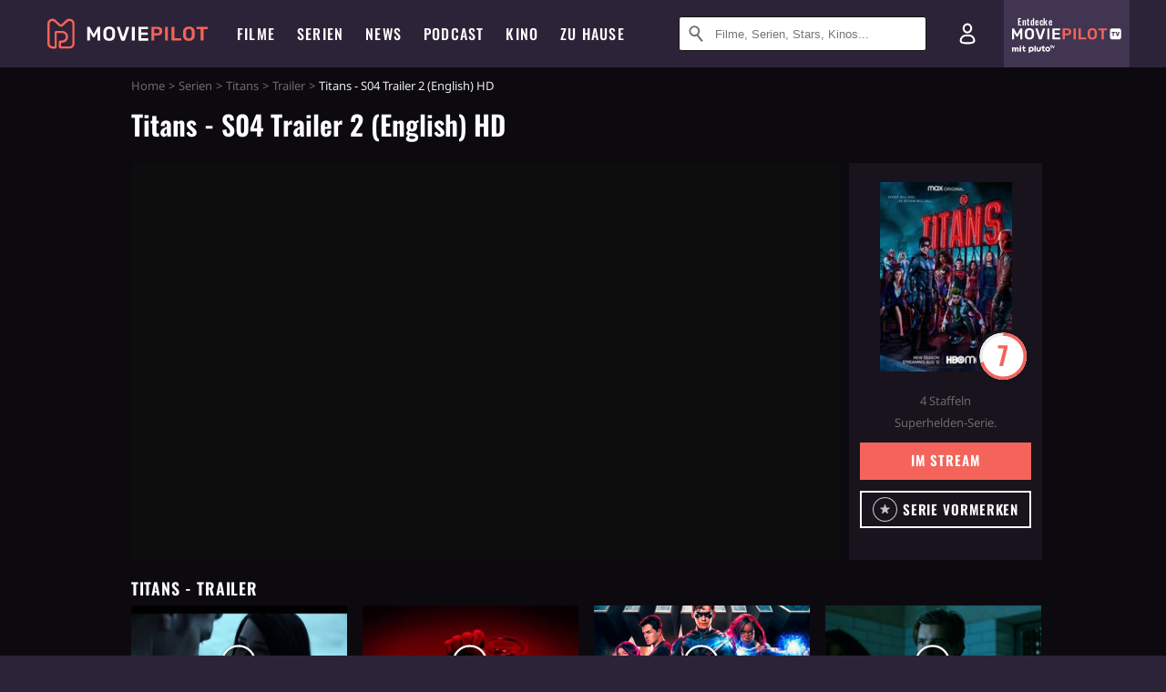

--- FILE ---
content_type: text/html; charset=utf-8
request_url: https://m.moviepilot.de/serie/titans/trailer/131250
body_size: 86024
content:
<!DOCTYPE html><html lang="de" prefix="og: http://ogp.me/ns# fb: http://ogp.me/ns/fb# moviepilotde: http://ogp.me/ns/fb/moviepilotde# article: http://ogp.me/ns/article# video: http://ogp.me/ns/video#"><head><meta charSet="utf-8"/><meta name="viewport" content="width=device-width"/><title>Titans | Moviepilot.de</title><meta name="robots" content="noodp,index,follow,max-snippet:-1,max-image-preview:large,max-video-preview:-1"/><meta name="description" content="Video zur Serie: Titans - S04 Trailer 2 (English) HD jetzt anschauen!"/><script>!(function(){var c={"actor":["brenton_thwaites","anna_diop","teagan_croft","ryan_potter","minka_kelly","alan_ritchson","lindsey_gort","bruno_bichir","seamus_dever","april_bowlby","dwain_murphy","curran_walters","conor_leslie","joshua_orpin","elliot_knight","tomaso_sanelli","logan_thompson","jeni_ross","melody_johnson","esai_morales","chella_man","chelsea_t_zhang","iain_glen","genevieve_angelson","michael_mosley","drew_van_acker","jennifer_hsiung","savannah_welch","jay_lycurgo","vincent_kartheiser","joseph_morgan","franka_potente","lisa_ambalavanar","titus_welliver","joivan_wade","kris_siddiqi"],"director":[],"genre":["superhelden-film",13012,13025,13008],"nationality":["us"],"user_rating":70.0636,"series_id":"tt1043813","series_label":"titans","series_distributors":["dc_entertainment","hbo_max"],"linked_entities":{"tags":["superheld","verbrechen","gruppe","batman","dc_comics","spezialfaehigkeiten","gruppendynamik"]},"series_isbroadcast":0,"production_state":"published","season_count":4,"sticky_videoplayer":true,"serie_id":8609,"site_route":"serie_trailer","site_section":"serie","current_url":"https://www.moviepilot.de/serie/titans/trailer/131250"};(window.dataLayer=window.dataLayer||[]).push(c)}())</script><script>!(function(){var c={"entity_type":"Series","series_title":"titans","entity_tag_id":[4537,8245,4530,4999,27,4527,8620,6304],"vod_providers":["Netflix","Magenta TV","Amazon Video","Apple TV"],"series_genres":"superhelden-film|fantasyfilm|actionfilm|drama","series":"8609|titans","series_status":"svod","svod_providers":["Netflix"],"site_route":"serie_trailer","series_id":"tt1043813"};(window.janDataLayer=window.janDataLayer||[]).push(c)}())</script><meta name="next-head-count" content="7"/><link rel="canonical" href="https://www.moviepilot.de/serie/titans/trailer/131250"/><link rel="preload" href="/fonts/Oswald-Medium.woff2" as="font" type="font/woff2" crossorigin="anonymous"/><link rel="preload" href="/fonts/Oswald-Regular.woff2" as="font" type="font/woff2" crossorigin="anonymous"/><link rel="preload" href="/fonts/Oswald-SemiBold.woff2" as="font" type="font/woff2" crossorigin="anonymous"/><link rel="preload" href="/fonts/NotoSerif-Regular-Subset.woff2" as="font" type="font/woff2" crossorigin="anonymous"/><link rel="preload" href="/fonts/NotoSans-Regular-Subset.woff2" as="font" type="font/woff2" crossorigin="anonymous"/><link href="https://fonts.googleapis.com" rel="preconnect" crossorigin="use-credentials"/><link href="https://fonts.gstatic.com" rel="preconnect" crossorigin="use-credentials"/><link href="https://cdn.moviepilot.de" rel="preconnect" crossorigin="use-credentials"/><link href="https://www.googletagmanager.com" rel="preconnect" crossorigin="use-credentials"/><link href="https://www.google-analytics.com" rel="preconnect" crossorigin="use-credentials"/><link href="https://sdk.privacy-center.org" rel="preconnect" crossorigin="use-credentials"/><link rel="dns-prefetch" href="https://cdn.moviepilot.de"/><link rel="alternate" type="application/rss+xml" title="Aktuelle Film- und Serien-News von moviepilot.de" href="/files/feeds/moviepilot-articles-standard.rss"/><link href="/opensearch-movies-moviepilot-de.xml" rel="search" title="Moviepilot Suche" type="application/opensearchdescription+xml"/><meta content="moviepilot.de" property="og:site_name"/><script>
window.gdprAppliesGlobally=true;(function(){function a(e){if(!window.frames[e]){if(document.body&&document.body.firstChild){var t=document.body;var n=document.createElement("iframe");n.style.display="none";n.name=e;n.title=e;t.insertBefore(n,t.firstChild)}
else{setTimeout(function(){a(e)},5)}}}function e(n,r,o,c,s){function e(e,t,n,a){if(typeof n!=="function"){return}if(!window[r]){window[r]=[]}var i=false;if(s){i=s(e,t,n)}if(!i){window[r].push({command:e,parameter:t,callback:n,version:a})}}e.stub=true;function t(a){if(!window[n]||window[n].stub!==true){return}if(!a.data){return}
var i=typeof a.data==="string";var e;try{e=i?JSON.parse(a.data):a.data}catch(t){return}if(e[o]){var r=e[o];window[n](r.command,r.parameter,function(e,t){var n={};n[c]={returnValue:e,success:t,callId:r.callId};a.source.postMessage(i?JSON.stringify(n):n,"*")},r.version)}}
if(typeof window[n]!=="function"){window[n]=e;if(window.addEventListener){window.addEventListener("message",t,false)}else{window.attachEvent("onmessage",t)}}}e("__tcfapi","__tcfapiBuffer","__tcfapiCall","__tcfapiReturn");a("__tcfapiLocator");(function(e){
var t=document.createElement("script");t.id="spcloader";t.type="text/javascript";t.async=true;t.src="https://sdk.privacy-center.org/"+e+"/loader.js?target="+document.location.hostname;t.charset="utf-8";var n=document.getElementsByTagName("script")[0];n.parentNode.insertBefore(t,n)})("969f779f-570e-47ae-af54-36b8692b345e")})();
</script><link color="#f4645a" href="/safari-pinned-tab.svg?v=NmPkj4lKXE" rel="mask-icon"/><link href="/apple-touch-icon.png?v=NmPkj4lKXE" rel="apple-touch-icon"/><link href="/favicon-16x16.png?v=NmPkj4lKXE" rel="icon" sizes="16x16" type="image/png"/><link href="/favicon-32x32.png?v=NmPkj4lKXE" rel="icon" sizes="32x32" type="image/png"/><link href="/favicon.ico?v=NmPkj4lKXE" rel="shortcut icon"/><link href="/site.webmanifest?v=NmPkj4lKXE" rel="manifest"/><meta content="/mstile-144x144.png?v=NmPkj4lKXE" name="msapplication-TileImage"/><meta content="#2d2338" name="msapplication-TileColor"/><meta content="#2d2338" name="theme-color"/><meta content="Moviepilot" name="apple-mobile-web-app-title"/><meta content="Moviepilot" name="application-name"/><meta property="fb:app_id" content="107783155908908"/><meta property="fb:pages" content="16927090734"/><meta property="fb:pages" content="241977964108"/><meta property="fb:pages" content="133921579487"/><meta property="fb:pages" content="240138996174475"/><meta property="fb:pages" content="213329622185613"/><script>(function(i,r){i['GoogleAnalyticsObject']=r;i[r]=i[r]||function(){(i[r].q=i[r].q||[]).push(arguments)},i[r].l=1*new Date()})(window,'ga');ga("create","UA-1017584-2","auto");ga("set","anonymizeIp",!0);"displayfeatures cleanUrlTracker impressionTracker maxScrollTracker mediaQueryTracker outboundFormTracker outboundLinkTracker pageVisibilityTracker socialWidgetTracker".split(" ").forEach(function(a){ga("require",a)});ga("require","eventTracker",{attributePrefix:"data-ga-",events:["click","auxclick","contextmenu"]});</script><noscript data-n-css=""></noscript><script defer="" nomodule="" src="/_next/static/chunks/polyfills-c67a75d1b6f99dc8.js"></script><script defer="" src="/_next/static/chunks/666.bbf61a73107163bc.js"></script><script defer="" src="/_next/static/chunks/2596.380d630ffd7722ff.js"></script><script defer="" src="/_next/static/chunks/479.1fc9085816f6047c.js"></script><script defer="" src="/_next/static/chunks/9511.50d6e04f0ff36c12.js"></script><script defer="" src="/_next/static/chunks/5152-91143b00bc6433a9.js"></script><script defer="" src="/_next/static/chunks/662-ca2ea3e750ebab36.js"></script><script defer="" src="/_next/static/chunks/9358.d2de92260fe21057.js"></script><script defer="" src="/_next/static/chunks/4223.5c4b39abf5dbeddb.js"></script><script defer="" src="/_next/static/chunks/8732-b4a0071b2709e514.js"></script><script defer="" src="/_next/static/chunks/5935-d99a09e67920e168.js"></script><script defer="" src="/_next/static/chunks/288.85de7e1150aa2913.js"></script><script defer="" src="/_next/static/chunks/4231.c4c1c53514fe1e67.js"></script><script defer="" src="/_next/static/chunks/9654.c4e58447e16a512b.js"></script><script defer="" src="/_next/static/chunks/6859.983d04665c854f11.js"></script><script defer="" src="/_next/static/chunks/3438.2f35bcf141b97359.js"></script><script defer="" src="/_next/static/chunks/1052.e0b44e3f4aa6d010.js"></script><script defer="" src="/_next/static/chunks/7104.369fcacf17b82003.js"></script><script defer="" src="/_next/static/chunks/8898.4a44f1130af729b0.js"></script><script defer="" src="/_next/static/chunks/322.08fe41a7cb0f2f87.js"></script><script defer="" src="/_next/static/chunks/6762.7cf12681ffc9aa64.js"></script><script defer="" src="/_next/static/chunks/3312.e51c02e557517162.js"></script><script defer="" src="/_next/static/chunks/6141.2cf2883c11988376.js"></script><script src="/_next/static/chunks/webpack-ab25b9d109fd77e4.js" defer=""></script><script src="/_next/static/chunks/framework-09f3afa64952aba4.js" defer=""></script><script src="/_next/static/chunks/main-dea38c77f5e80d71.js" defer=""></script><script src="/_next/static/chunks/pages/_app-0efcb6fe6ad9e837.js" defer=""></script><script src="/_next/static/chunks/6607-60bdb56dba4f9491.js" defer=""></script><script src="/_next/static/chunks/6046-3793dbe27cdc1e78.js" defer=""></script><script src="/_next/static/chunks/2626-1bf12e88fe9846ed.js" defer=""></script><script src="/_next/static/chunks/pages/trailer-videos/show-39679328d3500f81.js" defer=""></script><script src="/_next/static/b22b72eaea63840ccb757187969fe4370492f561/_buildManifest.js" defer=""></script><script src="/_next/static/b22b72eaea63840ccb757187969fe4370492f561/_ssgManifest.js" defer=""></script><style data-styled="" data-styled-version="5.3.10">@font-face{font-family:"Noto Sans Subset";src:url("/fonts/NotoSans-Regular-Subset.woff2") format("woff2"), url("/fonts/NotoSans-Regular.woff") format("woff"), url("/fonts/NotoSans-Regular.ttf") format("truetype");font-display:block;}/*!sc*/
@font-face{font-family:"Noto Serif Subset";src:url("/fonts/NotoSerif-Regular-Subset.woff2") format("woff2"), url("/fonts/NotoSerif-Regular.woff") format("woff"), url("/fonts/NotoSerif-Regular.ttf") format('truetype');font-display:block;}/*!sc*/
@font-face{font-family:"Noto Serif Subset";font-style:italic;src:url("/fonts/NotoSerif-Italic-Subset.woff2") format("woff2"), url("/fonts/NotoSerif-Italic.woff") format("woff"), url("/fonts/NotoSerif-Italic.ttf") format("truetype");font-display:block;}/*!sc*/
@font-face{font-family:"Oswald";font-weight:normal;src:local("Oswald Regular"),local("Oswald-Regular"), url("/fonts/Oswald-Regular.woff2") format("woff2"), url("/fonts/Oswald-Regular.woff") format("woff"), url("/fonts/Oswald-Regular.ttf") format("truetype");font-display:block;}/*!sc*/
@font-face{font-family:"Oswald";font-weight:500;src:local("Oswald Medium"),local("Oswald-Medium"), url("/fonts/Oswald-Medium.woff2") format("woff2"), url("/fonts/Oswald-Medium.woff") format("woff"), url("/fonts/Oswald-Medium.ttf") format("truetype");font-display:block;}/*!sc*/
@font-face{font-family:"Oswald";font-weight:600;src:local("Oswald SemiBold"),local("Oswald-SemiBold"), url("/fonts/Oswald-SemiBold.woff2") format("woff2"), url("/fonts/Oswald-SemiBold.woff") format("woff"), url("/fonts/Oswald-SemiBold.ttf") format("truetype");font-display:block;}/*!sc*/
@font-face{font-family:"MontserratBold";src:url("/fonts/Montserrat-Bold.woff2") format("woff2"), url("/fonts/Montserrat-Bold.woff") format("woff"), url("/fonts/Montserrat-Bold.ttf") format("truetype");font-display:block;}/*!sc*/
@font-face{font-family:"Noto Sans";src:local("NotoSans Regular"),local("NotoSans-Regular"), url("/fonts/NotoSans-Regular.woff2") format("woff2"), url("/fonts/NotoSans-Regular.woff") format("woff"), url("/fonts/NotoSans-Regular.ttf") format("truetype");font-display:block;}/*!sc*/
@font-face{font-family:"Noto Serif";src:local("NotoSerif Regular"),local("NotoSerif-Regular"), url("/fonts/NotoSerif-Regular.woff2") format("woff2"), url("/fonts/NotoSerif-Regular.woff") format("woff"), url("/fonts/NotoSerif-Regular.ttf") format('truetype');font-display:block;}/*!sc*/
@font-face{font-family:"Noto Serif";font-style:italic;src:local("NotoSerif Italic"),local("NotoSerif-Italic"), url("/fonts/NotoSerif-Italic.woff2") format("woff2"), url("/fonts/NotoSerif-Italic.woff") format("woff"), url("/fonts/NotoSerif-Italic.ttf") format("truetype");font-display:block;}/*!sc*/
html{box-sizing:border-box;background:#2d2338;line-height:1.15;-webkit-text-size-adjust:100%;}/*!sc*/
*,*::before,*::after{box-sizing:inherit;}/*!sc*/
button,[type='button'],[type='reset'],[type='submit']{-webkit-appearance:button;}/*!sc*/
body{font-family:"Noto Serif","Noto Serif Subset",serif;-webkit-letter-spacing:normal;-moz-letter-spacing:normal;-ms-letter-spacing:normal;letter-spacing:normal;margin:0;padding:50px 0 0;background:#eceded;font-size:16px;-moz-osx-font-smoothing:grayscale;-webkit-font-smoothing:antialiased;line-height:1.7;text-rendering:optimizeLegibility;}/*!sc*/
@media (min-width:1024px){body{padding:74px 0 0;}}/*!sc*/
body,a{color:#141414;}/*!sc*/
#nprogress{pointer-events:none;}/*!sc*/
#nprogress .bar{position:fixed;z-index:9999;top:0;left:0;width:100%;height:2px;background:#f4645a;}/*!sc*/
#nprogress .peg{display:block;position:absolute;right:0px;width:100px;height:100%;-webkit-transform:rotate(3deg) translate(0px,-4px);-ms-transform:rotate(3deg) translate(0px,-4px);transform:rotate(3deg) translate(0px,-4px);opacity:1;box-shadow:0 0 10px #f4645a,0 0 5px #f4645a;}/*!sc*/
#__next{overflow-x:hidden;overflow-x:clip;}/*!sc*/
data-styled.g1[id="sc-global-yqkQv1"]{content:"sc-global-yqkQv1,"}/*!sc*/
.cHQTIw{position:absolute;z-index:16;left:50px;width:calc(100vw - 100px);padding:6px 0px;background-color:#2d2338;}/*!sc*/
@media (min-width:1024px){.cHQTIw{left:0;opacity:1;z-index:15;position:relative;padding:18px 0;width:100%;}}/*!sc*/
data-styled.g3[id="sc-8cfa6b1f-0"]{content:"cHQTIw,"}/*!sc*/
.bEvIHW{display:-webkit-box;display:-webkit-flex;display:-ms-flexbox;display:flex;position:absolute;-webkit-align-items:center;-webkit-box-align:center;-ms-flex-align:center;align-items:center;-webkit-box-pack:center;-webkit-justify-content:center;-ms-flex-pack:center;justify-content:center;width:38px;height:38px;}/*!sc*/
@media (max-width:1023px){.bEvIHW{top:0;width:48px;height:50px;}}/*!sc*/
data-styled.g4[id="sc-8cfa6b1f-1"]{content:"bEvIHW,"}/*!sc*/
.eNmFog{position:absolute;z-index:10;width:100%;height:100%;padding:0;border:0;opacity:0;cursor:pointer;}/*!sc*/
data-styled.g5[id="sc-8cfa6b1f-2"]{content:"eNmFog,"}/*!sc*/
.eFFQZV{width:100%;height:38px;padding-right:35px;padding-left:39px;border:1px solid;border-radius:3px;color:#141414;font-size:16px;line-height:18px;}/*!sc*/
@media (min-width:1024px){.eFFQZV{font-size:13px;}}/*!sc*/
.eFFQZV::-ms-clear{display:none;}/*!sc*/
.eFFQZV:focus{outline:none;}/*!sc*/
.eFFQZV:focus{outline:none;}/*!sc*/
.eFFQZV:focus{outline:none;}/*!sc*/
.eFFQZV:focus{outline:none;}/*!sc*/
@media (max-width:1023px){.eFFQZV{padding-left:48px;padding-right:48px;}.eFFQZV::-webkit-input-placeholder{font-size:12px;}.eFFQZV::-moz-placeholder{font-size:12px;}.eFFQZV:-ms-input-placeholder{font-size:12px;}.eFFQZV::placeholder{font-size:12px;}}/*!sc*/
data-styled.g6[id="sc-8cfa6b1f-3"]{content:"eFFQZV,"}/*!sc*/
.fbuElY{width:auto;margin:0;padding:0;overflow:visible;border:0;background:transparent;color:inherit;font:inherit;-webkit-font-smoothing:inherit;-moz-osx-font-smoothing:inherit;-webkit-appearance:none;-moz-appearance:none;appearance:none;line-height:normal;display:-webkit-box;display:-webkit-flex;display:-ms-flexbox;display:flex;visibility:hidden;position:absolute;right:0;-webkit-align-items:center;-webkit-box-align:center;-ms-flex-align:center;align-items:center;-webkit-box-pack:center;-webkit-justify-content:center;-ms-flex-pack:center;justify-content:center;width:38px;height:38px;opacity:0;cursor:pointer;}/*!sc*/
.fbuElY::-moz-focus-inner{padding:0;border:0;}/*!sc*/
@media (max-width:1023px){.fbuElY{top:0;width:48px;height:50px;}}/*!sc*/
data-styled.g7[id="sc-8cfa6b1f-4"]{content:"fbuElY,"}/*!sc*/
@media (min-width:1024px){.dHlUHl{width:20px;height:20px;}}/*!sc*/
data-styled.g9[id="sc-8cfa6b1f-6"]{content:"dHlUHl,"}/*!sc*/
@media (min-width:1024px){.eJtMwM{width:20px;height:20px;}}/*!sc*/
data-styled.g10[id="sc-8cfa6b1f-7"]{content:"eJtMwM,"}/*!sc*/
.bXfhdS{display:-webkit-box;display:-webkit-flex;display:-ms-flexbox;display:flex;-webkit-align-items:center;-webkit-box-align:center;-ms-flex-align:center;align-items:center;-webkit-box-pack:center;-webkit-justify-content:center;-ms-flex-pack:center;justify-content:center;height:100%;background-color:#423551;-webkit-text-decoration:none;text-decoration:none;}/*!sc*/
.fQGmFB{display:-webkit-box;display:-webkit-flex;display:-ms-flexbox;display:flex;-webkit-align-items:center;-webkit-box-align:center;-ms-flex-align:center;align-items:center;-webkit-box-pack:center;-webkit-justify-content:center;-ms-flex-pack:center;justify-content:center;height:100%;background-color:#423551;-webkit-text-decoration:none;text-decoration:none;}/*!sc*/
@media (max-width:1023px){.fQGmFB{display:none;}}/*!sc*/
data-styled.g21[id="sc-705b359f-0"]{content:"bXfhdS,fQGmFB,"}/*!sc*/
.bMnFdx{display:-webkit-box;display:-webkit-flex;display:-ms-flexbox;display:flex;-webkit-align-items:center;-webkit-box-align:center;-ms-flex-align:center;align-items:center;-webkit-box-pack:center;-webkit-justify-content:center;-ms-flex-pack:center;justify-content:center;height:42px;-webkit-text-decoration:none;text-decoration:none;gap:5px;}/*!sc*/
data-styled.g22[id="sc-705b359f-1"]{content:"bMnFdx,"}/*!sc*/
.bgDUZN{display:-webkit-box;display:-webkit-flex;display:-ms-flexbox;display:flex;-webkit-flex-direction:column;-ms-flex-direction:column;flex-direction:column;-webkit-box-pack:justify;-webkit-justify-content:space-between;-ms-flex-pack:justify;justify-content:space-between;height:100%;gap:3px;}/*!sc*/
data-styled.g23[id="sc-705b359f-2"]{content:"bgDUZN,"}/*!sc*/
.daWuRC{font-family:Oswald,sans-serif;font-stretch:normal;font-weight:500;-webkit-letter-spacing:0.05em;-moz-letter-spacing:0.05em;-ms-letter-spacing:0.05em;letter-spacing:0.05em;padding-left:15px;color:white;font-size:10px;font-style:normal;line-height:normal;}/*!sc*/
data-styled.g24[id="sc-705b359f-3"]{content:"daWuRC,"}/*!sc*/
.bXdySr{-webkit-transition:stroke-dashoffset .4s;transition:stroke-dashoffset .4s;stroke-width:5.5;stroke-linecap:round;stroke:#fff;fill:none;}/*!sc*/
data-styled.g25[id="sc-f6c76fde-0"]{content:"bXdySr,"}/*!sc*/
.iGIQtA{stroke-dasharray:40 160;}/*!sc*/
data-styled.g26[id="sc-f6c76fde-1"]{content:"iGIQtA,"}/*!sc*/
.eqIQVP{-webkit-transform-origin:50%;-ms-transform-origin:50%;transform-origin:50%;-webkit-transition:-webkit-transform .4s;-webkit-transition:transform .4s;transition:transform .4s;stroke-dasharray:40 142;}/*!sc*/
data-styled.g27[id="sc-f6c76fde-2"]{content:"eqIQVP,"}/*!sc*/
.cRQRUm{-webkit-transform-origin:50%;-ms-transform-origin:50%;transform-origin:50%;stroke-dasharray:40 85;}/*!sc*/
data-styled.g28[id="sc-f6c76fde-3"]{content:"cRQRUm,"}/*!sc*/
.fLJae{-webkit-transition:-webkit-transform .4s;-webkit-transition:transform .4s;transition:transform .4s;cursor:pointer;-webkit-user-select:none;-moz-user-select:none;-ms-user-select:none;user-select:none;-webkit-tap-highlight-color:transparent;}/*!sc*/
data-styled.g29[id="sc-f6c76fde-4"]{content:"fLJae,"}/*!sc*/
.rhFKM{width:50px;height:50px;}/*!sc*/
data-styled.g30[id="sc-d4d9e395-0"]{content:"rhFKM,"}/*!sc*/
.cmhlFc{position:fixed;top:50px;left:-100vw;width:100%;-webkit-transition:opacity .15s ease-in-out;transition:opacity .15s ease-in-out;opacity:0;}/*!sc*/
data-styled.g31[id="sc-d4d9e395-1"]{content:"cmhlFc,"}/*!sc*/
.idKuMM{margin:0;padding:0;list-style-type:none;display:-webkit-box;display:-webkit-flex;display:-ms-flexbox;display:flex;-webkit-flex-direction:column;-ms-flex-direction:column;flex-direction:column;max-height:calc(100vh - 120px);padding:13.5px 36px 80px;overflow:auto;background:#fff;-webkit-overflow-scrolling:touch;}/*!sc*/
@media (min-width:768px){.idKuMM{-webkit-flex-direction:row;-ms-flex-direction:row;flex-direction:row;-webkit-flex-wrap:wrap;-ms-flex-wrap:wrap;flex-wrap:wrap;box-shadow:0 0 3px 0 rgba(20,20,20,.3);}}/*!sc*/
data-styled.g32[id="sc-d4d9e395-2"]{content:"idKuMM,"}/*!sc*/
.WcVJP{position:fixed;top:43px;border-width:0 7px 7px 7px;border-style:solid;border-color:transparent transparent #fff transparent;right:18px;-webkit-transition:opacity .15s;transition:opacity .15s;will-change:opacity;opacity:0;}/*!sc*/
data-styled.g33[id="sc-d4d9e395-3"]{content:"WcVJP,"}/*!sc*/
.dBAOhG{font-family:Oswald,sans-serif;font-stretch:normal;font-weight:500;-webkit-letter-spacing:0.075em;-moz-letter-spacing:0.075em;-ms-letter-spacing:0.075em;letter-spacing:0.075em;display:inline-block;padding:10.5px 0;color:#f4645a;font-size:16px;line-height:22px;-webkit-text-decoration:none;text-decoration:none;text-transform:uppercase;}/*!sc*/
data-styled.g34[id="sc-d4d9e395-4"]{content:"dBAOhG,"}/*!sc*/
.bGXsw{margin:0;padding:0;list-style-type:none;display:-webkit-box;display:-webkit-flex;display:-ms-flexbox;display:flex;-webkit-flex-wrap:wrap;-ms-flex-wrap:wrap;flex-wrap:wrap;}/*!sc*/
data-styled.g35[id="sc-d4d9e395-5"]{content:"bGXsw,"}/*!sc*/
.ixubqG{-webkit-flex:0 0 50%;-ms-flex:0 0 50%;flex:0 0 50%;width:50%;display:block;}/*!sc*/
data-styled.g36[id="sc-d4d9e395-6"]{content:"ixubqG,"}/*!sc*/
.cZVdXQ{font-family:"Noto Sans","Noto Sans Subset",sans-serif;font-weight:400;-webkit-letter-spacing:normal;-moz-letter-spacing:normal;-ms-letter-spacing:normal;letter-spacing:normal;display:inline-block;padding:7.5px 0;color:#141414;font-size:15px;line-height:21px;-webkit-text-decoration:none;text-decoration:none;}/*!sc*/
data-styled.g37[id="sc-d4d9e395-7"]{content:"cZVdXQ,"}/*!sc*/
.iwnVIM{width:100%;padding-bottom:6px;display:block;}/*!sc*/
@media (min-width:768px){.iwnVIM{width:50%;}}/*!sc*/
data-styled.g38[id="sc-d4d9e395-8"]{content:"iwnVIM,"}/*!sc*/
.cjMGIV{position:fixed;bottom:0;left:-100vw;width:100vw;height:70px;-webkit-transition:opacity .15s ease-in-out;transition:opacity .15s ease-in-out;opacity:0;box-shadow:0 0 10px 1px rgba(20,20,20,.5);}/*!sc*/
data-styled.g39[id="sc-d4d9e395-9"]{content:"cjMGIV,"}/*!sc*/
.dMlNpS{position:absolute;width:0;height:0;opacity:0;}/*!sc*/
.dMlNpS:checked + label .sc-f6c76fde-1{stroke-dashoffset:-64;}/*!sc*/
.dMlNpS:checked + label .sc-f6c76fde-2{-webkit-transform:rotate(90deg);-ms-transform:rotate(90deg);transform:rotate(90deg);}/*!sc*/
.dMlNpS:checked + label .sc-f6c76fde-3{stroke-dashoffset:-64;}/*!sc*/
.dMlNpS:checked + label .sc-f6c76fde-4{-webkit-transform:rotate(45deg);-ms-transform:rotate(45deg);transform:rotate(45deg);}/*!sc*/
.dMlNpS:checked ~ .sc-d4d9e395-1{left:0;opacity:1;}/*!sc*/
.dMlNpS:checked ~ .sc-d4d9e395-1 .sc-d4d9e395-3{opacity:1;}/*!sc*/
.dMlNpS:checked ~ .sc-d4d9e395-1 .sc-d4d9e395-9{left:0;opacity:1;}/*!sc*/
data-styled.g41[id="sc-d4d9e395-11"]{content:"dMlNpS,"}/*!sc*/
.ftrhPv{width:auto;margin:0;padding:0;overflow:visible;border:0;background:transparent;color:inherit;font:inherit;-webkit-font-smoothing:inherit;-moz-osx-font-smoothing:inherit;-webkit-appearance:none;-moz-appearance:none;appearance:none;line-height:normal;font-family:Oswald,sans-serif;font-stretch:normal;font-weight:600;-webkit-letter-spacing:0.06em;-moz-letter-spacing:0.06em;-ms-letter-spacing:0.06em;letter-spacing:0.06em;display:inline-block;padding:10px 15px;-webkit-transition-property:border-color,background-color,color;transition-property:border-color,background-color,color;-webkit-transition-duration:.1s;transition-duration:.1s;outline:0;color:#141414;font-size:15px;line-height:1.67;text-align:center;-webkit-text-decoration:none;text-decoration:none;text-transform:uppercase;cursor:pointer;position:relative;background-color:#f4645a;color:#fff;display:block;width:100%;}/*!sc*/
.ftrhPv::-moz-focus-inner{padding:0;border:0;}/*!sc*/
.ftrhPv:hover{color:#f4645a;}/*!sc*/
@media (max-width:1023px){.ftrhPv:hover{color:inherit;}}/*!sc*/
.ftrhPv:hover{background-color:#f78e87;color:#fff;}/*!sc*/
.jIYfrc{width:auto;margin:0;padding:0;overflow:visible;border:0;background:transparent;color:inherit;font:inherit;-webkit-font-smoothing:inherit;-moz-osx-font-smoothing:inherit;-webkit-appearance:none;-moz-appearance:none;appearance:none;line-height:normal;font-family:Oswald,sans-serif;font-stretch:normal;font-weight:600;-webkit-letter-spacing:0.06em;-moz-letter-spacing:0.06em;-ms-letter-spacing:0.06em;letter-spacing:0.06em;display:inline-block;padding:10px 15px;-webkit-transition-property:border-color,background-color,color;transition-property:border-color,background-color,color;-webkit-transition-duration:.1s;transition-duration:.1s;outline:0;color:#141414;font-size:15px;line-height:1.67;text-align:center;-webkit-text-decoration:none;text-decoration:none;text-transform:uppercase;cursor:pointer;position:relative;background-color:#2d2338;color:#fff;display:block;width:100%;}/*!sc*/
.jIYfrc::-moz-focus-inner{padding:0;border:0;}/*!sc*/
.jIYfrc:hover{color:#f4645a;}/*!sc*/
@media (max-width:1023px){.jIYfrc:hover{color:inherit;}}/*!sc*/
.jIYfrc:hover{background-color:#423551;color:#fff;}/*!sc*/
data-styled.g45[id="sc-9442cb32-3"]{content:"ftrhPv,jIYfrc,"}/*!sc*/
.hOWkqM{display:none;position:relative;-webkit-box-flex:1;-webkit-flex-grow:1;-ms-flex-positive:1;flex-grow:1;line-height:0;}/*!sc*/
@media (max-width:1023px){.hOWkqM{position:absolute;left:0;}}/*!sc*/
@media (min-width:1024px){.hOWkqM{display:block;padding:0 20px;}}/*!sc*/
data-styled.g48[id="sc-7b426965-0"]{content:"hOWkqM,"}/*!sc*/
.dyIrkc{z-index:15;background-color:#2d2338;}/*!sc*/
data-styled.g49[id="sc-7b426965-1"]{content:"dyIrkc,"}/*!sc*/
.ksztDv{position:relative;z-index:10;top:0;right:0;width:50px;height:50px;-webkit-transition:opacity 0.2s ease-in-out;transition:opacity 0.2s ease-in-out;border:0;opacity:1;background-color:transparent;cursor:pointer;}/*!sc*/
@media (min-width:1024px){.ksztDv{display:none;}}/*!sc*/
.ksztDv:focus{outline:0;}/*!sc*/
.ksztDv svg{position:absolute;top:50%;left:50%;-webkit-transform:translate(-50%,-50%);-ms-transform:translate(-50%,-50%);transform:translate(-50%,-50%);}/*!sc*/
data-styled.g50[id="sc-7b426965-2"]{content:"ksztDv,"}/*!sc*/
.dYYnSi{display:none;}/*!sc*/
data-styled.g52[id="sc-7b426965-4"]{content:"dYYnSi,"}/*!sc*/
.iYvIhN{position:absolute;width:0;height:0;opacity:0;}/*!sc*/
.iYvIhN:checked + label{position:absolute;left:0;width:100vw;}/*!sc*/
.iYvIhN:checked + label .sc-7b426965-3{display:none;}/*!sc*/
.iYvIhN:checked + label .sc-7b426965-4{display:block;}/*!sc*/
.iYvIhN:checked ~ .sc-7b426965-0{display:inline-block;}/*!sc*/
data-styled.g53[id="sc-7b426965-5"]{content:"iYvIhN,"}/*!sc*/
.heTkph{margin:0;padding:0;list-style-type:none;display:-webkit-inline-box;display:-webkit-inline-flex;display:-ms-inline-flexbox;display:inline-flex;height:100%;}/*!sc*/
data-styled.g54[id="sc-2ae86d06-0"]{content:"heTkph,"}/*!sc*/
.cEGtxK{margin:0;padding:0;list-style-type:none;display:none;position:absolute;min-width:230px;padding:36px 0;background:#fff;box-shadow:0 0 3px 0 rgba(20,20,20,.3);}/*!sc*/
data-styled.g55[id="sc-2ae86d06-1"]{content:"cEGtxK,"}/*!sc*/
.cblKSy{display:none;position:absolute;bottom:0;left:50%;-webkit-transform:translateX(-50%);-ms-transform:translateX(-50%);transform:translateX(-50%);border-width:0 7px 7px 7px;border-style:solid;border-color:transparent transparent #fff transparent;}/*!sc*/
data-styled.g56[id="sc-2ae86d06-2"]{content:"cblKSy,"}/*!sc*/
.iwjGZH{font-family:Oswald,sans-serif;font-stretch:normal;font-weight:500;-webkit-letter-spacing:0.075em;-moz-letter-spacing:0.075em;-ms-letter-spacing:0.075em;letter-spacing:0.075em;-webkit-transition:color .1s ease-in;transition:color .1s ease-in;display:-webkit-box;display:-webkit-flex;display:-ms-flexbox;display:flex;-webkit-align-items:center;-webkit-box-align:center;-ms-flex-align:center;align-items:center;height:100%;padding:0 12px;color:#fff;font-size:16px;-webkit-text-decoration:none;text-decoration:none;text-transform:uppercase;white-space:nowrap;}/*!sc*/
.iwjGZH:hover{-webkit-text-decoration:none;text-decoration:none;}/*!sc*/
data-styled.g57[id="sc-2ae86d06-3"]{content:"iwjGZH,"}/*!sc*/
.iSjLGS{display:block;position:relative;height:100%;}/*!sc*/
.iSjLGS:hover .sc-2ae86d06-1,.iSjLGS:hover .sc-2ae86d06-2{display:block;}/*!sc*/
.iSjLGS:hover .sc-2ae86d06-3{color:#f4645a;}/*!sc*/
.dsJeCh{display:block;position:relative;height:100%;}/*!sc*/
.dsJeCh:hover .sc-2ae86d06-1,.dsJeCh:hover .sc-2ae86d06-2{display:block;}/*!sc*/
.dsJeCh:hover .sc-2ae86d06-3{color:#f4645a;}/*!sc*/
@media (min-width:1024px){@media (max-width:1200px){.dsJeCh{display:none;}}}/*!sc*/
data-styled.g58[id="sc-2ae86d06-4"]{content:"iSjLGS,dsJeCh,"}/*!sc*/
.eyKnR{display:block;}/*!sc*/
data-styled.g59[id="sc-2ae86d06-5"]{content:"eyKnR,"}/*!sc*/
.tztSc{font-family:"Noto Sans","Noto Sans Subset",sans-serif;font-weight:400;-webkit-letter-spacing:normal;-moz-letter-spacing:normal;-ms-letter-spacing:normal;letter-spacing:normal;-webkit-transition:color .1s ease-in;transition:color .1s ease-in;display:block;padding:9px 36px;color:#141414;font-size:15px;line-height:1.6;-webkit-text-decoration:none;text-decoration:none;white-space:nowrap;}/*!sc*/
.tztSc:hover{color:#f4645a;-webkit-text-decoration:none;text-decoration:none;}/*!sc*/
data-styled.g60[id="sc-2ae86d06-6"]{content:"tztSc,"}/*!sc*/
.zVSlf{position:fixed;z-index:9003;top:0;left:0;width:100%;height:50px;background:#2d2338;}/*!sc*/
@media (min-width:1024px){.zVSlf{height:74px;}}/*!sc*/
data-styled.g61[id="sc-943614-0"]{content:"zVSlf,"}/*!sc*/
.kNsJod{z-index:10;}/*!sc*/
@media (min-width:1024px){.kNsJod{display:none;}}/*!sc*/
data-styled.g62[id="sc-943614-1"]{content:"kNsJod,"}/*!sc*/
@media (max-width:1023px){.hKRDHW.hKRDHW{display:none;}}/*!sc*/
data-styled.g63[id="sc-943614-2"]{content:"hKRDHW,"}/*!sc*/
.coNOyW{display:-webkit-box;display:-webkit-flex;display:-ms-flexbox;display:flex;}/*!sc*/
@media (max-width:1023px){.coNOyW{padding-left:15px;}}/*!sc*/
@media (min-width:1024px){.coNOyW{max-width:1200px;width:100%;margin:0 auto;padding:0 0 0 12px;-webkit-align-items:center;-webkit-box-align:center;-ms-flex-align:center;align-items:center;height:100%;-webkit-box-pack:justify;-webkit-justify-content:space-between;-ms-flex-pack:justify;justify-content:space-between;}}/*!sc*/
data-styled.g64[id="sc-943614-3"]{content:"coNOyW,"}/*!sc*/
.bQzuKv{display:inline-block;width:134px;height:26px;}/*!sc*/
@media (min-width:1024px){.bQzuKv{width:176px;height:34px;}}/*!sc*/
data-styled.g65[id="sc-943614-4"]{content:"bQzuKv,"}/*!sc*/
.dUoLiD{z-index:10;line-height:0;}/*!sc*/
@media (max-width:1023px){.dUoLiD{-webkit-align-self:center;-ms-flex-item-align:center;align-self:center;}}/*!sc*/
@media (min-width:1024px){.dUoLiD{position:absolute;top:50%;left:50%;-webkit-transform:translate(-50%,-50%);-ms-transform:translate(-50%,-50%);transform:translate(-50%,-50%);position:static;-webkit-transform:none;-ms-transform:none;transform:none;margin-right:20px;}}/*!sc*/
data-styled.g66[id="sc-943614-5"]{content:"dUoLiD,"}/*!sc*/
.erUoiN{-webkit-flex:1 1 0px;-ms-flex:1 1 0px;flex:1 1 0px;}/*!sc*/
data-styled.g67[id="sc-943614-6"]{content:"erUoiN,"}/*!sc*/
.gLMMrh{width:50px;height:50px;}/*!sc*/
data-styled.g68[id="sc-943614-7"]{content:"gLMMrh,"}/*!sc*/
.iSryLK{width:inherit;min-width:1px;height:inherit;min-height:1px;}/*!sc*/
data-styled.g70[id="sc-71fcb2c0-0"]{content:"iSryLK,"}/*!sc*/
.eprnFY{position:relative;height:0;overflow:hidden;background-color:#eceded;padding-bottom:143.287%;}/*!sc*/
data-styled.g72[id="sc-aff9e536-0"]{content:"eprnFY,"}/*!sc*/
.dgpwOn{position:absolute;top:0;left:0;width:100%;height:100%;object-fit:cover;}/*!sc*/
data-styled.g73[id="sc-aff9e536-1"]{content:"dgpwOn,"}/*!sc*/
.jcXSUj{display:block;position:relative;z-index:0;overflow:hidden;margin-right:-16px;margin-left:-16px;}/*!sc*/
data-styled.g95[id="sc-91d07d59-0"]{content:"jcXSUj,"}/*!sc*/
.fMBmqX{z-index:0;margin-bottom:-20px;overflow:hidden;}/*!sc*/
.fMBmqX:after{content:'';display:block;position:absolute;top:0;right:0;width:100px;height:100%;-webkit-transition:opacity .4s;transition:opacity .4s;opacity:0;background:linear-gradient(to right,rgba(255,255,255,0),#fff);pointer-events:none;}/*!sc*/
data-styled.g96[id="sc-91d07d59-1"]{content:"fMBmqX,"}/*!sc*/
.bsKzYO{display:-webkit-box;display:-webkit-flex;display:-ms-flexbox;display:flex;position:relative;z-index:0;max-width:100%;padding-bottom:20px;overflow-x:auto;overflow-y:hidden;-webkit-overflow-scrolling:touch;will-change:scroll-position;}/*!sc*/
.bsKzYO:before,.bsKzYO:after{content:'';display:block;-webkit-flex:0 0 16px;-ms-flex:0 0 16px;flex:0 0 16px;height:100%;min-height:1px;}/*!sc*/
data-styled.g97[id="sc-91d07d59-2"]{content:"bsKzYO,"}/*!sc*/
.bnuxev{-webkit-transition:stroke-dashoffset .3s,stroke .1s;transition:stroke-dashoffset .3s,stroke .1s;-webkit-transition-timing-function:linear;transition-timing-function:linear;will-change:stroke-dashoffset;stroke:#f4645a;}/*!sc*/
data-styled.g141[id="sc-b775a0d6-0"]{content:"bnuxev,"}/*!sc*/
.iGyFFA{display:block;position:relative;overflow:hidden;-webkit-transform:rotate(-90deg);-ms-transform:rotate(-90deg);transform:rotate(-90deg);-webkit-transform-origin:center;-ms-transform-origin:center;transform-origin:center;border-radius:50%;cursor:default;}/*!sc*/
data-styled.g143[id="sc-b775a0d6-2"]{content:"iGyFFA,"}/*!sc*/
.jtvEEY{font-family:Oswald,sans-serif;font-stretch:normal;font-weight:700;-webkit-letter-spacing:-0.02em;-moz-letter-spacing:-0.02em;-ms-letter-spacing:-0.02em;letter-spacing:-0.02em;position:relative;top:-.05em;-webkit-transition:color .1s linear;transition:color .1s linear;color:#eceded;font-size:28px;line-height:.9;text-align:center;white-space:nowrap;color:#f4645a;}/*!sc*/
.jtvEEY:after{content:' ';font-size:0;}/*!sc*/
data-styled.g144[id="sc-f3e9b69f-0"]{content:"jtvEEY,"}/*!sc*/
.fwdGfe{font-size:58%;}/*!sc*/
data-styled.g145[id="sc-f3e9b69f-1"]{content:"fwdGfe,"}/*!sc*/
.kyCAGy{position:relative;width:52px;height:52px;overflow:hidden;border-radius:50%;}/*!sc*/
data-styled.g148[id="sc-d152b9c2-0"]{content:"kyCAGy,"}/*!sc*/
.hhRNdE{position:absolute;top:50%;left:50%;-webkit-transform:translate(-50%,-50%);-ms-transform:translate(-50%,-50%);transform:translate(-50%,-50%);line-height:0;}/*!sc*/
data-styled.g149[id="sc-d152b9c2-1"]{content:"hhRNdE,"}/*!sc*/
.fBAalx{position:relative;}/*!sc*/
data-styled.g155[id="sc-d39f3afa-0"]{content:"fBAalx,"}/*!sc*/
.jsHppw{position:absolute;z-index:2;right:0;bottom:0;padding:4px;-webkit-transform:translate(4px,9px);-ms-transform:translate(4px,9px);transform:translate(4px,9px);border-radius:50% 50% 0;background:#fff;pointer-events:none;-webkit-transform:translate(22%,22%);-ms-transform:translate(22%,22%);transform:translate(22%,22%);border-radius:50%;}/*!sc*/
@media (max-width:1023px){.jsHppw{bottom:6px;-webkit-transform:scale(.666666) translate(22%,22%);-ms-transform:scale(.666666) translate(22%,22%);transform:scale(.666666) translate(22%,22%);-webkit-transform-origin:bottom right;-ms-transform-origin:bottom right;transform-origin:bottom right;}}/*!sc*/
data-styled.g156[id="sc-d39f3afa-1"]{content:"jsHppw,"}/*!sc*/
.dZMhco{-webkit-transition:color .1s ease-in;transition:color .1s ease-in;box-shadow:inset 0 -.1em #f4645a;color:#141414;-webkit-text-decoration:none;text-decoration:none;text-shadow:-.07em -.07em #fff,-.07em .07em #fff,.07em -.07em #fff,.07em .07em #fff,0 -.1em #fff,0 .1em #fff,.1em 0 #fff,-.1em 0 #fff;}/*!sc*/
.dZMhco:hover{color:#f4645a;-webkit-text-decoration:none;text-decoration:none;}/*!sc*/
data-styled.g163[id="sc-6a922024-0"]{content:"dZMhco,"}/*!sc*/
.hDSsel{font-family:Oswald,sans-serif;font-stretch:normal;font-weight:600;-webkit-letter-spacing:0.03em;-moz-letter-spacing:0.03em;-ms-letter-spacing:0.03em;letter-spacing:0.03em;margin:0.67em 0;overflow:hidden;font-size:23px;line-height:1.435;}/*!sc*/
@media (min-width:1024px){.hDSsel{font-size:36px;line-height:1.3;}}/*!sc*/
data-styled.g185[id="sc-7c7ec5fb-0"]{content:"hDSsel,"}/*!sc*/
.mpQuX{display:block;position:relative;max-width:1024px;margin:0 auto;overflow:hidden;background:#fff;background:initial;color:white;}/*!sc*/
data-styled.g187[id="sc-d4689cf4-0"]{content:"mpQuX,"}/*!sc*/
.bbifwp{display:-webkit-box;display:-webkit-flex;display:-ms-flexbox;display:flex;-webkit-align-items:center;-webkit-box-align:center;-ms-flex-align:center;align-items:center;outline:0;cursor:pointer;-webkit-user-select:none;-moz-user-select:none;-ms-user-select:none;user-select:none;}/*!sc*/
.bbifwp > svg{-webkit-flex:0 0 27px;-ms-flex:0 0 27px;flex:0 0 27px;}/*!sc*/
data-styled.g205[id="sc-cceca6a4-1"]{content:"bbifwp,"}/*!sc*/
.fYEOrp{padding-left:12px;font-size:15px;white-space:nowrap;}/*!sc*/
data-styled.g206[id="sc-cceca6a4-2"]{content:"fYEOrp,"}/*!sc*/
.fPKbZG{margin-right:auto;margin-left:auto;padding-right:1rem;padding-left:1rem;}/*!sc*/
data-styled.g213[id="sc-bgqQcB"]{content:"fPKbZG,"}/*!sc*/
.kxAeeW{box-sizing:border-box;display:-webkit-box;display:-webkit-flex;display:-ms-flexbox;display:flex;-webkit-flex:0 1 auto;-ms-flex:0 1 auto;flex:0 1 auto;-webkit-flex-direction:row;-ms-flex-direction:row;flex-direction:row;-webkit-flex-wrap:wrap;-ms-flex-wrap:wrap;flex-wrap:wrap;margin-right:-0.5rem;margin-left:-0.5rem;}/*!sc*/
data-styled.g214[id="sc-gTRrQi"]{content:"kxAeeW,"}/*!sc*/
.kkLHsF{box-sizing:border-box;-webkit-flex:0 0 auto;-ms-flex:0 0 auto;flex:0 0 auto;padding-right:0.5rem;padding-left:0.5rem;}/*!sc*/
@media only screen and (min-width:0em){.kkLHsF{-webkit-flex-basis:100%;-ms-flex-preferred-size:100%;flex-basis:100%;max-width:100%;display:block;}}/*!sc*/
@media only screen and (min-width:48em){.kkLHsF{-webkit-flex-basis:100%;-ms-flex-preferred-size:100%;flex-basis:100%;max-width:100%;display:block;}}/*!sc*/
@media only screen and (min-width:64em){.kkLHsF{-webkit-flex-basis:100%;-ms-flex-preferred-size:100%;flex-basis:100%;max-width:100%;display:block;}}/*!sc*/
.iVWOzd{box-sizing:border-box;-webkit-flex:0 0 auto;-ms-flex:0 0 auto;flex:0 0 auto;padding-right:0.5rem;padding-left:0.5rem;}/*!sc*/
@media only screen and (min-width:0em){.iVWOzd{-webkit-flex-basis:100%;-ms-flex-preferred-size:100%;flex-basis:100%;max-width:100%;display:block;}}/*!sc*/
@media only screen and (min-width:48em){.iVWOzd{-webkit-flex-basis:100%;-ms-flex-preferred-size:100%;flex-basis:100%;max-width:100%;display:block;}}/*!sc*/
@media only screen and (min-width:64em){.iVWOzd{-webkit-flex-basis:75%;-ms-flex-preferred-size:75%;flex-basis:75%;max-width:75%;display:block;}}/*!sc*/
.dvQFux{box-sizing:border-box;-webkit-flex:0 0 auto;-ms-flex:0 0 auto;flex:0 0 auto;padding-right:0.5rem;padding-left:0.5rem;}/*!sc*/
@media only screen and (min-width:0em){.dvQFux{-webkit-flex-basis:100%;-ms-flex-preferred-size:100%;flex-basis:100%;max-width:100%;display:block;}}/*!sc*/
@media only screen and (min-width:48em){.dvQFux{-webkit-flex-basis:100%;-ms-flex-preferred-size:100%;flex-basis:100%;max-width:100%;display:block;}}/*!sc*/
@media only screen and (min-width:64em){.dvQFux{-webkit-flex-basis:25%;-ms-flex-preferred-size:25%;flex-basis:25%;max-width:25%;display:block;}}/*!sc*/
data-styled.g215[id="sc-ewnqHT"]{content:"kkLHsF,iVWOzd,dvQFux,"}/*!sc*/
.fGJseL{padding-top:0px;padding-bottom:0px;}/*!sc*/
@media (min-width:1024px){}/*!sc*/
.eZPFGC{padding-top:0px;padding-bottom:18px;}/*!sc*/
@media (min-width:1024px){}/*!sc*/
data-styled.g216[id="sc-325b3011-0"]{content:"fGJseL,eZPFGC,"}/*!sc*/
.fcaAia{position:relative;z-index:1;}/*!sc*/
data-styled.g218[id="sc-f4708c6e-0"]{content:"fcaAia,"}/*!sc*/
.jakKvA{padding:36px 0 27px;background:#fff;}/*!sc*/
data-styled.g219[id="sc-f4708c6e-1"]{content:"jakKvA,"}/*!sc*/
.kiqyKk{padding:24px 0;background:#2d2338;color:#fff;}/*!sc*/
data-styled.g220[id="sc-f4708c6e-2"]{content:"kiqyKk,"}/*!sc*/
.itPSEn{font-family:Oswald,sans-serif;font-stretch:normal;font-weight:500;-webkit-letter-spacing:0.075em;-moz-letter-spacing:0.075em;-ms-letter-spacing:0.075em;letter-spacing:0.075em;display:-webkit-box;display:-webkit-flex;display:-ms-flexbox;display:flex;-webkit-align-items:center;-webkit-box-align:center;-ms-flex-align:center;align-items:center;padding:7px 0;color:#2d2338;font-size:15px;line-height:1.46;text-transform:uppercase;cursor:pointer;}/*!sc*/
@media (min-width:1024px){.itPSEn{cursor:default;}}/*!sc*/
.eHkyHY{font-family:Oswald,sans-serif;font-stretch:normal;font-weight:500;-webkit-letter-spacing:0.075em;-moz-letter-spacing:0.075em;-ms-letter-spacing:0.075em;letter-spacing:0.075em;display:-webkit-box;display:-webkit-flex;display:-ms-flexbox;display:flex;-webkit-align-items:center;-webkit-box-align:center;-ms-flex-align:center;align-items:center;padding:7px 0;color:#2d2338;font-size:15px;line-height:1.46;text-transform:uppercase;cursor:pointer;}/*!sc*/
@media (min-width:1024px){.eHkyHY{margin-top:27px;}}/*!sc*/
@media (min-width:1024px){.eHkyHY{cursor:default;}}/*!sc*/
data-styled.g221[id="sc-f4708c6e-3"]{content:"itPSEn,eHkyHY,"}/*!sc*/
.eOiuGK{display:inline-block;width:24px;line-height:1;}/*!sc*/
@media (min-width:1024px){.eOiuGK{display:none;}}/*!sc*/
data-styled.g222[id="sc-f4708c6e-4"]{content:"eOiuGK,"}/*!sc*/
.fKzhQQ{-webkit-transform:rotate(90deg);-ms-transform:rotate(90deg);transform:rotate(90deg);-webkit-transition:.2s -webkit-transform;-webkit-transition:.2s transform;transition:.2s transform;}/*!sc*/
data-styled.g223[id="sc-f4708c6e-5"]{content:"fKzhQQ,"}/*!sc*/
.ktqIzx{display:block;}/*!sc*/
data-styled.g224[id="sc-f4708c6e-6"]{content:"ktqIzx,"}/*!sc*/
.lGGoO{-webkit-transition:color .1s ease-in;transition:color .1s ease-in;display:block;padding:7px 0 7px 24px;overflow:hidden;color:#141414;-webkit-text-decoration:none;text-decoration:none;text-overflow:ellipsis;white-space:nowrap;}/*!sc*/
@media (min-width:1024px){.lGGoO{padding-left:0;}}/*!sc*/
.lGGoO:hover{color:#f4645a;-webkit-text-decoration:none;text-decoration:none;}/*!sc*/
data-styled.g225[id="sc-f4708c6e-7"]{content:"lGGoO,"}/*!sc*/
.iugxle{margin:0;padding:0;list-style-type:none;font-family:"Noto Sans","Noto Sans Subset",sans-serif;font-weight:400;-webkit-letter-spacing:normal;-moz-letter-spacing:normal;-ms-letter-spacing:normal;letter-spacing:normal;display:none;margin-bottom:9px;font-size:14px;line-height:1.5;}/*!sc*/
@media (min-width:1024px){.iugxle{display:block;}}/*!sc*/
.kzJBDJ{margin:0;padding:0;list-style-type:none;font-family:"Noto Sans","Noto Sans Subset",sans-serif;font-weight:400;-webkit-letter-spacing:normal;-moz-letter-spacing:normal;-ms-letter-spacing:normal;letter-spacing:normal;display:none;margin-bottom:9px;font-size:14px;line-height:1.5;display:none;-webkit-flex-wrap:wrap;-ms-flex-wrap:wrap;flex-wrap:wrap;}/*!sc*/
@media (min-width:1024px){.kzJBDJ{display:block;}}/*!sc*/
@media (min-width:1024px){.kzJBDJ{display:-webkit-box;display:-webkit-flex;display:-ms-flexbox;display:flex;}}/*!sc*/
.kzJBDJ .sc-f4708c6e-6{width:50%;}/*!sc*/
@media (min-width:768px){.kzJBDJ .sc-f4708c6e-6{width:33%;}}/*!sc*/
@media (min-width:1024px){.kzJBDJ .sc-f4708c6e-6{width:auto;margin-right:48px;}}/*!sc*/
data-styled.g226[id="sc-f4708c6e-8"]{content:"iugxle,kzJBDJ,"}/*!sc*/
.jSgcIL{max-width:1024px;margin:0 auto;}/*!sc*/
data-styled.g227[id="sc-f4708c6e-9"]{content:"jSgcIL,"}/*!sc*/
.fntySG{margin:0;padding:0;list-style-type:none;font-family:"Noto Sans","Noto Sans Subset",sans-serif;font-weight:400;-webkit-letter-spacing:normal;-moz-letter-spacing:normal;-ms-letter-spacing:normal;letter-spacing:normal;display:-webkit-box;display:-webkit-flex;display:-ms-flexbox;display:flex;-webkit-flex-wrap:wrap;-ms-flex-wrap:wrap;flex-wrap:wrap;-webkit-align-items:center;-webkit-box-align:center;-ms-flex-align:center;align-items:center;-webkit-box-pack:justify;-webkit-justify-content:space-between;-ms-flex-pack:justify;justify-content:space-between;padding:0 24px;font-size:14px;line-height:1.5;}/*!sc*/
@media (min-width:1024px){.fntySG{-webkit-flex-wrap:nowrap;-ms-flex-wrap:nowrap;flex-wrap:nowrap;padding:0;}}/*!sc*/
data-styled.g228[id="sc-f4708c6e-10"]{content:"fntySG,"}/*!sc*/
.jSJlJU{display:block;width:50%;}/*!sc*/
@media (min-width:768px){.jSJlJU{width:25%;}}/*!sc*/
@media (min-width:1024px){.jSJlJU{width:auto;}}/*!sc*/
.jSJlJU a{-webkit-transition:color .1s ease-in;transition:color .1s ease-in;display:block;min-height:48px;padding:11px 0;color:#fff;-webkit-text-decoration:none;text-decoration:none;}/*!sc*/
.jSJlJU a img{height:48px;}/*!sc*/
@media (min-width:1024px){.jSJlJU a img{width:98px;height:40px;}}/*!sc*/
@media (min-width:1024px){.jSJlJU a{padding:7px 0;min-height:auto;}}/*!sc*/
.jSJlJU a:hover{color:#f4645a;-webkit-text-decoration:none;text-decoration:none;}/*!sc*/
data-styled.g229[id="sc-f4708c6e-11"]{content:"jSJlJU,"}/*!sc*/
.bKCJTa{display:-webkit-box;display:-webkit-flex;display:-ms-flexbox;display:flex;-webkit-box-pack:center;-webkit-justify-content:center;-ms-flex-pack:center;justify-content:center;padding-top:31px;}/*!sc*/
@media (min-width:1024px){.bKCJTa{padding-top:45px;}}/*!sc*/
data-styled.g230[id="sc-f4708c6e-12"]{content:"bKCJTa,"}/*!sc*/
.iQya-DZ{margin:0;padding:0;list-style-type:none;font-family:"Noto Sans","Noto Sans Subset",sans-serif;font-weight:400;-webkit-letter-spacing:normal;-moz-letter-spacing:normal;-ms-letter-spacing:normal;letter-spacing:normal;position:relative;z-index:2;max-width:1024px;margin:auto;padding:7px 16px;overflow:hidden;background:#eceded;font-size:13px;font-weight:500;line-height:2;background:#0D0A0F;}/*!sc*/
data-styled.g255[id="sc-252645-1"]{content:"iQya-DZ,"}/*!sc*/
.eAySPy{display:block;display:inline-block;color:#6b6b6b;}/*!sc*/
.eAySPy:after{content:'>';display:inline-block;padding:0 4px;}/*!sc*/
.eAySPy:last-child > *{color:#141414;color:#eceded;}/*!sc*/
.eAySPy:last-child:after{content:none;}/*!sc*/
data-styled.g256[id="sc-252645-2"]{content:"eAySPy,"}/*!sc*/
.jkAqqM{-webkit-transition:color .1s ease-in;transition:color .1s ease-in;color:#6b6b6b;-webkit-text-decoration:none;text-decoration:none;}/*!sc*/
@media (max-width:767px){.jkAqqM{display:inline-block;vertical-align:top;white-space:nowrap;overflow:hidden;text-overflow:ellipsis;max-width:200px;}}/*!sc*/
.jkAqqM:hover{color:#f4645a;}/*!sc*/
.clYtar{-webkit-transition:color .1s ease-in;transition:color .1s ease-in;color:#6b6b6b;-webkit-text-decoration:none;text-decoration:none;}/*!sc*/
@media (max-width:767px){.clYtar{display:inline-block;vertical-align:top;white-space:nowrap;overflow:hidden;text-overflow:ellipsis;max-width:200px;}}/*!sc*/
data-styled.g257[id="sc-252645-3"]{content:"jkAqqM,clYtar,"}/*!sc*/
.gvGtfJ{position:fixed;z-index:10;bottom:125px;left:50%;width:100%;max-width:1024px;height:0;margin-bottom:env(safe-area-inset-bottom);-webkit-transform:translateX(-50%);-ms-transform:translateX(-50%);transform:translateX(-50%);}/*!sc*/
data-styled.g275[id="sc-6709f1a5-0"]{content:"gvGtfJ,"}/*!sc*/
.bKAIkS{position:absolute;right:16px;width:48px;height:48px;-webkit-transform:translateX(150%);-ms-transform:translateX(150%);transform:translateX(150%);-webkit-transition:.3s ease-in-out;transition:.3s ease-in-out;-webkit-transition-property:-webkit-transform,opacity;-webkit-transition-property:transform,opacity;transition-property:transform,opacity;opacity:0;cursor:pointer;pointer-events:none;}/*!sc*/
data-styled.g276[id="sc-6709f1a5-1"]{content:"bKAIkS,"}/*!sc*/
.ewfdZy{font-family:Oswald,sans-serif;font-stretch:normal;font-weight:600;-webkit-letter-spacing:0.04em;-moz-letter-spacing:0.04em;-ms-letter-spacing:0.04em;letter-spacing:0.04em;display:inline-block;margin:0 0 -1px;padding:0 10px 10px 0;border-bottom:1px solid #f4645a;font-size:23px;line-height:1.25;text-transform:uppercase;}/*!sc*/
@media (min-width:1024px){.ewfdZy{padding-bottom:11px;font-size:30px;line-height:1.13;}}/*!sc*/
data-styled.g279[id="sc-39130209-0"]{content:"ewfdZy,"}/*!sc*/
.fQXlmZ{display:block;margin-bottom:20px;border-bottom:1px solid #141414;}/*!sc*/
data-styled.g280[id="sc-39130209-1"]{content:"fQXlmZ,"}/*!sc*/
.bzYPMj{font-family:"Noto Sans","Noto Sans Subset",sans-serif;font-weight:400;-webkit-letter-spacing:normal;-moz-letter-spacing:normal;-ms-letter-spacing:normal;letter-spacing:normal;position:absolute;z-index:1;height:30px;padding:0 10px;overflow:hidden;-webkit-transition:-webkit-transform .2s;-webkit-transition:transform .2s;transition:transform .2s;background-color:rgba(0,0,0,.75);color:#fff;font-size:15px;line-height:30px;text-align:left;text-overflow:ellipsis;white-space:nowrap;pointer-events:none;height:19px;top:0;font-size:14px;line-height:19px;padding-left:8px;}/*!sc*/
.Favxn{font-family:"Noto Sans","Noto Sans Subset",sans-serif;font-weight:400;-webkit-letter-spacing:normal;-moz-letter-spacing:normal;-ms-letter-spacing:normal;letter-spacing:normal;position:absolute;z-index:1;height:30px;padding:0 10px;overflow:hidden;-webkit-transition:-webkit-transform .2s;-webkit-transition:transform .2s;transition:transform .2s;background-color:rgba(0,0,0,.75);color:#fff;font-size:15px;line-height:30px;text-align:left;text-overflow:ellipsis;white-space:nowrap;pointer-events:none;}/*!sc*/
data-styled.g492[id="sc-ac06d289-2"]{content:"bzYPMj,Favxn,"}/*!sc*/
.iDupTN{top:-30px;left:0;width:100%;-webkit-transform:translateY(30px);-ms-transform:translateY(30px);transform:translateY(30px);}/*!sc*/
data-styled.g493[id="sc-ac06d289-3"]{content:"iDupTN,"}/*!sc*/
.kpivOL{bottom:5px;left:5px;}/*!sc*/
@media (min-width:1024px){.kpivOL{bottom:10px;left:10px;}}/*!sc*/
data-styled.g494[id="sc-ac06d289-4"]{content:"kpivOL,"}/*!sc*/
.bfwwwt{display:block;padding-bottom:10px;}/*!sc*/
.bfwwwt:hover ~ .sc-bddb72ab-1 .sc-bddb72ab-2:first-child{color:#f4645a;}/*!sc*/
data-styled.g840[id="sc-bddb72ab-5"]{content:"bfwwwt,"}/*!sc*/
.belWS{display:-webkit-box;display:-webkit-flex;display:-ms-flexbox;display:flex;-webkit-flex-direction:row;-ms-flex-direction:row;flex-direction:row;width:100%;padding:12px;background:#18131C;}/*!sc*/
@media (min-width:1024px){.belWS{min-height:436px;padding-top:21px;padding-bottom:19px;-webkit-box-pack:center;-webkit-justify-content:center;-ms-flex-pack:center;justify-content:center;-webkit-align-items:center;-webkit-box-align:center;-ms-flex-align:center;align-items:center;-webkit-flex-direction:column;-ms-flex-direction:column;flex-direction:column;}}/*!sc*/
data-styled.g865[id="sc-934b3b88-0"]{content:"belWS,"}/*!sc*/
.dJMQyn{display:-webkit-box;display:-webkit-flex;display:-ms-flexbox;display:flex;-webkit-flex:1;-ms-flex:1;flex:1;-webkit-flex-direction:column;-ms-flex-direction:column;flex-direction:column;max-width:100%;}/*!sc*/
data-styled.g866[id="sc-934b3b88-1"]{content:"dJMQyn,"}/*!sc*/
.iSghSw{-webkit-flex-shrink:0;-ms-flex-negative:0;flex-shrink:0;width:100px;padding-bottom:0;}/*!sc*/
.iSghSw .sc-d39f3afa-1{display:none;right:-7px;}/*!sc*/
@media (min-width:1024px){.iSghSw .sc-d39f3afa-1{display:block;background:#18131C;}}/*!sc*/
@media (min-width:1024px){.iSghSw{width:145px;padding-bottom:24px;}}/*!sc*/
data-styled.g867[id="sc-934b3b88-2"]{content:"iSghSw,"}/*!sc*/
.kiPWCd{padding-left:20px;}/*!sc*/
.kiPWCd .sc-1ae6c447-0{height:45px;margin-bottom:2px;font-size:15px;}/*!sc*/
@media (min-width:1024px){.kiPWCd .sc-1ae6c447-0{height:41px;line-height:1.27;}}/*!sc*/
@media (min-width:1024px){.kiPWCd{padding-top:6px;padding-left:0;}}/*!sc*/
data-styled.g868[id="sc-934b3b88-3"]{content:"kiPWCd,"}/*!sc*/
.dsYSep{height:45px;}/*!sc*/
@media (min-width:1024px){.dsYSep{height:41px;line-height:1.27;}}/*!sc*/
data-styled.g869[id="sc-934b3b88-4"]{content:"dsYSep,"}/*!sc*/
.PGAUm{-webkit-box-pack:center;-webkit-justify-content:center;-ms-flex-pack:center;justify-content:center;height:45px;margin-top:12px;border:2px solid white;background-color:transparent;}/*!sc*/
.PGAUm .sc-cceca6a4-2{padding-left:6px;}/*!sc*/
@media (min-width:1024px){.PGAUm{height:41px;line-height:1.27;}}/*!sc*/
data-styled.g870[id="sc-934b3b88-5"]{content:"PGAUm,"}/*!sc*/
.hZOSPH{font-family:"Noto Sans","Noto Sans Subset",sans-serif;font-weight:400;-webkit-letter-spacing:normal;-moz-letter-spacing:normal;-ms-letter-spacing:normal;letter-spacing:normal;margin-bottom:11px;padding:0 11px;padding-left:20px;color:#6b6b6b;font-size:13px;line-height:17px;text-align:left;}/*!sc*/
@media (min-width:1024px){.hZOSPH{margin-bottom:7px;text-align:center;padding-left:0;padding-right:0;}}/*!sc*/
.dLkIcd{font-family:"Noto Sans","Noto Sans Subset",sans-serif;font-weight:400;-webkit-letter-spacing:normal;-moz-letter-spacing:normal;-ms-letter-spacing:normal;letter-spacing:normal;margin-bottom:11px;padding:0 11px;padding-left:20px;color:#6b6b6b;font-size:13px;line-height:17px;text-align:left;display:none;}/*!sc*/
@media (min-width:1024px){.dLkIcd{margin-bottom:7px;text-align:center;padding-left:0;padding-right:0;}}/*!sc*/
@media (min-width:1024px){.dLkIcd{display:block;}}/*!sc*/
data-styled.g871[id="sc-934b3b88-6"]{content:"hZOSPH,dLkIcd,"}/*!sc*/
.lkSwvA{-webkit-flex:0 0 284px;-ms-flex:0 0 284px;flex:0 0 284px;max-width:284px;}/*!sc*/
@media (min-width:1024px){.lkSwvA{max-width:320px;-webkit-flex:0 0 320px;-ms-flex:0 0 320px;flex:0 0 320px;}}/*!sc*/
.lkSwvA .sc-ac06d289-3{height:24px;padding-top:2px;padding-bottom:2px;}/*!sc*/
.lkSwvA .sc-ac06d289-4{bottom:8px;left:8px;width:40px;height:21px;padding:0;font-size:12px;line-height:21px;text-align:center;}/*!sc*/
data-styled.g872[id="sc-ee16e33-0"]{content:"lkSwvA,"}/*!sc*/
.dPExHI{display:block;position:relative;width:100%;height:181px;margin-bottom:2px;}/*!sc*/
data-styled.g874[id="sc-ee16e33-2"]{content:"dPExHI,"}/*!sc*/
.kJbWnj{display:-webkit-box;display:-webkit-flex;display:-ms-flexbox;display:flex;-webkit-flex-direction:column;-ms-flex-direction:column;flex-direction:column;}/*!sc*/
data-styled.g875[id="sc-ee16e33-3"]{content:"kJbWnj,"}/*!sc*/
.idgmey{display:-webkit-box;display:-webkit-flex;display:-ms-flexbox;display:flex;}/*!sc*/
data-styled.g876[id="sc-ee16e33-4"]{content:"idgmey,"}/*!sc*/
.gJDIzA{font-family:Oswald,sans-serif;font-stretch:normal;font-weight:600;-webkit-letter-spacing:0.075em;-moz-letter-spacing:0.075em;-ms-letter-spacing:0.075em;letter-spacing:0.075em;-webkit-transition:color .1s ease-in;transition:color .1s ease-in;box-shadow:inset 0 -1px #fff,inset 0 -3px #f4645a;color:#141414;-webkit-text-decoration:none;text-decoration:none;text-shadow:-.07em -.07em #fff,-.07em .07em #fff,.07em -.07em #fff,.07em .07em #fff,0 -.1em #fff,0 .1em #fff,.1em 0 #fff,-.1em 0 #fff;-webkit-box-flex:none;-webkit-flex-grow:none;-ms-flex-positive:none;flex-grow:none;margin-right:auto;margin-bottom:5px;padding-bottom:2px;color:#141414;font-size:15px;-webkit-letter-spacing:0.6px;-moz-letter-spacing:0.6px;-ms-letter-spacing:0.6px;letter-spacing:0.6px;line-height:21px;-webkit-text-decoration:none;text-decoration:none;text-transform:uppercase;}/*!sc*/
.gJDIzA:hover{color:#f4645a;-webkit-text-decoration:none;text-decoration:none;}/*!sc*/
data-styled.g878[id="sc-ee16e33-6"]{content:"gJDIzA,"}/*!sc*/
.dOYtVe{font-family:Oswald,sans-serif;font-stretch:normal;font-weight:600;-webkit-letter-spacing:0.075em;-moz-letter-spacing:0.075em;-ms-letter-spacing:0.075em;letter-spacing:0.075em;margin-top:23px;margin-bottom:5px;color:#f4645a;font-size:11px;-webkit-letter-spacing:0.44px;-moz-letter-spacing:0.44px;-ms-letter-spacing:0.44px;letter-spacing:0.44px;line-height:11px;text-transform:uppercase;}/*!sc*/
data-styled.g880[id="sc-ee16e33-8"]{content:"dOYtVe,"}/*!sc*/
.cDnqdz{font-family:"Noto Sans","Noto Sans Subset",sans-serif;font-weight:400;-webkit-letter-spacing:normal;-moz-letter-spacing:normal;-ms-letter-spacing:normal;letter-spacing:normal;margin-bottom:4px;font-size:12px;-webkit-letter-spacing:0.7px;-moz-letter-spacing:0.7px;-ms-letter-spacing:0.7px;letter-spacing:0.7px;}/*!sc*/
data-styled.g881[id="sc-ee16e33-9"]{content:"cDnqdz,"}/*!sc*/
.jUqEzt{width:100%;height:100%;object-fit:cover;}/*!sc*/
data-styled.g882[id="sc-ee16e33-10"]{content:"jUqEzt,"}/*!sc*/
.dulvII{position:absolute;top:50%;left:50%;width:47px;height:47px;-webkit-transform:translate(-50%,-50%);-ms-transform:translate(-50%,-50%);transform:translate(-50%,-50%);}/*!sc*/
data-styled.g883[id="sc-ee16e33-11"]{content:"dulvII,"}/*!sc*/
body{background:#0D0A0F;}/*!sc*/
data-styled.g884[id="sc-global-ddsdGA1"]{content:"sc-global-ddsdGA1,"}/*!sc*/
.gJsqoO{overflow:initial;}/*!sc*/
data-styled.g885[id="sc-3fe38192-0"]{content:"gJsqoO,"}/*!sc*/
@media (min-width:1024px){.hbEfub{display:grid;padding-left:9px;-webkit-box-pack:justify;-webkit-justify-content:space-between;-ms-flex-pack:justify;justify-content:space-between;grid-template-columns:777px 212px;grid-template-rows:1fr;grid-row-gap:0px;}}/*!sc*/
data-styled.g886[id="sc-3fe38192-1"]{content:"hbEfub,"}/*!sc*/
@media (min-width:1024px){.clGarA{max-width:initial;overflow:hidden;grid-area:1 / 1 / 2 / 2;padding:0;}}/*!sc*/
@media (min-width:1024px){.kkiYbJ{max-width:initial;overflow:hidden;padding:0;grid-area:1 / 2 / 2 / 3;}}/*!sc*/
data-styled.g887[id="sc-3fe38192-2"]{content:"clGarA,kkiYbJ,"}/*!sc*/
.iZTXFa{position:relative;max-width:100%;min-height:calc(50vw + 15px);}/*!sc*/
@media (min-width:480px){.iZTXFa{min-height:calc(55vw + 10px);}}/*!sc*/
@media (min-width:1024px){.iZTXFa{min-height:100%;background-color:#000;display:grid;-webkit-align-items:center;-webkit-box-align:center;-ms-flex-align:center;align-items:center;grid-template-columns:1fr;grid-template-rows:1fr;}.iZTXFa > div{height:437px;}}/*!sc*/
data-styled.g888[id="sc-3fe38192-3"]{content:"iZTXFa,"}/*!sc*/
.buEGN{margin-top:0;font-size:30px;-webkit-letter-spacing:0;-moz-letter-spacing:0;-ms-letter-spacing:0;letter-spacing:0;line-height:40px;}/*!sc*/
@media (min-width:1024px){.buEGN{line-height:45px;}}/*!sc*/
data-styled.g889[id="sc-3fe38192-4"]{content:"buEGN,"}/*!sc*/
.hfVbbN{padding-right:0;}/*!sc*/
data-styled.g890[id="sc-3fe38192-5"]{content:"hfVbbN,"}/*!sc*/
.bcXZPj div{padding-right:0 !important;padding-left:0 !important;background:transparent !important;background-color:transparent !important;}/*!sc*/
.bcXZPj .ob-widget-header{color:#FFFFFF !important;font-family:Oswald,sans-serif !important;font-size:18px !important;font-stretch:normal !important;font-weight:600 !important;-webkit-letter-spacing:0.04em;-moz-letter-spacing:0.04em;-ms-letter-spacing:0.04em;letter-spacing:0.04em;text-transform:uppercase !important;}/*!sc*/
@media (min-width:1024px){.bcXZPj li{max-width:initial !important;}.bcXZPj .ob-rec-text,.bcXZPj .ob-rec-source{width:100% !important;max-width:calc(100% - 10px) !important;}}/*!sc*/
data-styled.g891[id="sc-3fe38192-6"]{content:"bcXZPj,"}/*!sc*/
.fJFHDi{margin-bottom:3px;border-bottom:none;}/*!sc*/
.fJFHDi h2{padding-bottom:0;border-bottom:none;font-size:18px;line-height:26px;}/*!sc*/
data-styled.g892[id="sc-3fe38192-7"]{content:"fJFHDi,"}/*!sc*/
.iSIUsG{margin-right:-24px;margin-bottom:12px;}/*!sc*/
.iSIUsG .sc-ee16e33-8,.iSIUsG .sc-ee16e33-9,.iSIUsG .sc-ac06d289-4,.iSIUsG .sc-ac06d289-3{display:none;}/*!sc*/
.iSIUsG .sc-ee16e33-0{-webkit-flex:0 0 237px;-ms-flex:0 0 237px;flex:0 0 237px;max-width:237px;margin-bottom:20px;}/*!sc*/
.iSIUsG .sc-ee16e33-0:not(:last-of-type){margin-right:17px;}/*!sc*/
.iSIUsG .sc-ee16e33-2{height:126px;}/*!sc*/
.iSIUsG .sc-ee16e33-6{display:block;margin-top:5px;box-shadow:none;color:#989898;text-shadow:none;text-transform:none;}/*!sc*/
.iSIUsG .sc-91d07d59-3{top:68px;}/*!sc*/
.iSIUsG .sc-91d07d59-2{padding-bottom:0;}/*!sc*/
data-styled.g893[id="sc-3fe38192-8"]{content:"iSIUsG,"}/*!sc*/
.dkRoUI{margin-bottom:13px;}/*!sc*/
.dkRoUI .sc-91d07d59-3{top:91px;}/*!sc*/
@media (min-width:768px){.dkRoUI{margin-bottom:10px;}}/*!sc*/
data-styled.g894[id="sc-4317b955-0"]{content:"dkRoUI,"}/*!sc*/
.VSdV:not(:last-of-type){margin-right:16px;}/*!sc*/
data-styled.g895[id="sc-4317b955-1"]{content:"VSdV,"}/*!sc*/
</style></head><body><div id="__next" data-reactroot=""><nav id="nav" aria-label="Hauptmenü" class="sc-943614-0 zVSlf"><div class="sc-943614-3 coNOyW"><div class="sc-943614-5 dUoLiD"><a data-ga-on="click,auxclick,contextmenu" data-ga-event-category="Menu" data-ga-event-action="Logo" href="/"><svg xmlns="http://www.w3.org/2000/svg" viewBox="0 0 268 50" width="268" height="50" id="navLogo" class="sc-943614-4 bQzuKv"><title>Moviepilot</title><path fill="#fff" d="M66.8 36.4a.8.8 0 0 1-.2-.6V14.2c0-.2 0-.4.2-.6.1-.2.4-.2.6-.2H70c.4 0 .8.2 1 .6L77.4 26 83.9 14c.1-.4.5-.6 1-.6h2.6a.8.8 0 0 1 .8.8v21.6c0 .3 0 .5-.2.6-.2.2-.4.2-.6.2h-2.9a.8.8 0 0 1-.8-.8V21.6l-4.6 8.7c-.1.5-.6.8-1 .8h-1.4c-.5 0-1-.3-1.2-.8L71 21.6v14.2c0 .2 0 .4-.2.6-.1.2-.4.2-.6.2h-2.8c-.2 0-.4 0-.6-.2zm29.6-1.7c-1.7-1.5-2.6-3.8-2.7-6.8V22.2c.1-3 1-5.2 2.8-6.8s4-2.3 7-2.4c2.9 0 5.2.8 7 2.4a9 9 0 0 1 2.7 6.8v5.6c-.1 3-1 5.3-2.7 6.8-1.7 1.6-4 2.4-7 2.4s-5.4-.8-7.1-2.3zm10.6-3c.8-.8 1.3-2.2 1.4-4v-5.4c0-1.8-.6-3.2-1.5-4-.9-1-2-1.4-3.5-1.4-1.4 0-2.6.5-3.5 1.4-.8.8-1.3 2.2-1.4 4v5.4c0 1.8.5 3.2 1.4 4s2 1.4 3.5 1.4 2.7-.4 3.6-1.3zm16.3 4l-7-21.3-.1-.3a.7.7 0 0 1 .7-.7h3c.2 0 .5 0 .6.2l.4.5 5.6 17 5.5-17 .4-.5.7-.2h3c.1 0 .3 0 .4.2.2.1.2.3.2.5v.3l-7.1 21.3c-.2.6-.7 1-1.3 1h-3.7c-.6 0-1.1-.4-1.3-1zm18.2.7a.8.8 0 0 1-.3-.6V14.2c0-.2 0-.5.3-.6.1-.2.3-.2.5-.2h3.2a.8.8 0 0 1 .8.8v21.6c0 .2 0 .4-.2.6-.2.2-.4.2-.6.2H142c-.2 0-.4 0-.5-.2zm11 0a.8.8 0 0 1-.3-.6V14.2c0-.2 0-.4.2-.6.1-.2.4-.2.6-.2h14.6a.8.8 0 0 1 .8.8v2.2c0 .3 0 .5-.2.6-.2.2-.4.2-.6.2h-10.9v5.9H167a.8.8 0 0 1 .8.8v2c0 .3 0 .5-.2.7l-.6.2h-10.2v6H168c.2 0 .4 0 .6.2l.2.6v2.3c0 .2 0 .4-.2.5l-.6.3h-15a.8.8 0 0 1-.5-.3z"></path><path fill="#f4645a" d="M174 36.4a.8.8 0 0 1-.2-.6V14.2c0-.2 0-.4.2-.6.2-.2.4-.2.6-.2h9c2.6 0 4.7.6 6.2 1.9 1.5 1.2 2.3 3 2.3 5.5 0 2.4-.8 4.2-2.3 5.4a10 10 0 0 1-6.3 1.8h-4.9v7.8c0 .3 0 .5-.2.6-.2.2-.4.2-.6.2h-3.2c-.2 0-.4 0-.5-.2zm9.4-12c1.3 0 2.2-.4 3-1s1-1.5 1-2.7c0-1.1-.4-2-1-2.6s-1.7-1-3-1h-4.8v7.2h4.8zm13.6 12a.8.8 0 0 1-.3-.6V14.2c0-.2 0-.5.3-.6.1-.2.3-.2.5-.2h3.2a.8.8 0 0 1 .8.8v21.6c0 .2 0 .4-.2.6-.2.2-.4.2-.6.2h-3.2c-.2 0-.4 0-.5-.2zm10.9 0a.8.8 0 0 1-.3-.6V14.2c0-.2.1-.5.3-.6.1-.2.3-.2.6-.2h3a.8.8 0 0 1 .9.8v18.4h10.5l.6.3.2.5v2.4c0 .2 0 .4-.2.6-.2.2-.4.2-.6.2h-14.4c-.3 0-.5 0-.6-.2zm21.6-1.7c-1.7-1.5-2.5-3.8-2.6-6.8V22.2c0-3 1-5.2 2.7-6.8 1.7-1.5 4-2.3 7-2.3 2.9 0 5.2.8 7 2.3s2.6 3.9 2.7 6.8V27.9c-.1 3-1 5.2-2.7 6.8a10 10 0 0 1-7 2.3c-3 0-5.4-.8-7-2.3zm10.6-3c.9-.8 1.3-2.2 1.4-4v-5.4c0-1.8-.6-3.2-1.4-4-.9-1-2-1.4-3.5-1.4s-2.6.5-3.5 1.4c-.9.8-1.4 2.2-1.4 4v5.4c0 1.8.5 3.2 1.4 4 .8 1 2 1.4 3.5 1.4s2.6-.4 3.5-1.3zm16.5 4.7a.8.8 0 0 1-.3-.6V17.5h-6c-.3 0-.5 0-.6-.2a.8.8 0 0 1-.3-.6v-2.5l.2-.6c.2-.2.4-.2.6-.2h17a.8.8 0 0 1 .8.8v2.5a.8.8 0 0 1-.8.8H261v18.3l-.3.6c-.1.2-.3.2-.5.2H257c-.2 0-.4 0-.5-.2zM40.4.8a9.3 9.3 0 0 0-3.7-.8c-2 0-4 .7-5.4 2l-7.6 7.2c-.3.3-.6.4-1 .5-.6 0-1-.6-1.4-1l-1.7-1.4-2.5-2.2-2.3-2c-.8-.9-1.6-1.7-2.7-2.3a8.8 8.8 0 0 0-7.9.2A7.7 7.7 0 0 0 0 7.9v34C0 46.2 4.2 50 9 50h3.8a3 3 0 0 0 2.9-3V24h8.1c2.7 0 3.8.5 5 1.5a6.2 6.2 0 0 1-.3 9.5c-1.2 1-2.9 1.4-6 1.3-.8 0-1.8 0-2.6.8-.9.9-.9 1.4-.9 2.4v7.3c0 .8.4 1.7 1 2.2.5.6 1.2.9 2 .9H37c2.3 0 4.5-.9 6.1-2.5a7.7 7.7 0 0 0 2.3-5.4V8C45.4 4.7 43.4 2 40.4.7zm-5.7 29.1a10 10 0 0 0-10.9-9.6H15c-1.8 0-3 1.3-3 3.1v22.8h-3c-2.6 0-5.1-2.1-5.1-4.3v-34a4 4 0 0 1 2.1-3.5c1.7-.9 3.7-.8 5.2.3l8 7.2c1 1 2.3 1.5 3.7 1.5 1.2 0 2.4-.5 3.5-1.5l7.5-7 .1-.1a4 4 0 0 1 2.7-1c.8 0 1.6.1 2.3.4 1.4.6 2.8 2 2.8 3.8v34c0 1.1-.4 2.1-1.2 2.9a5 5 0 0 1-3.5 1.3H22.8v-6c3.7.2 6.2-.6 8-2a9.5 9.5 0 0 0 3.9-8.3z"></path></svg></a></div><ul class="sc-2ae86d06-0 heTkph sc-943614-2 hKRDHW" role="menu"><li role="none" class="sc-2ae86d06-4 iSjLGS"><a role="menuitem" data-ga-on="click,auxclick,contextmenu" data-ga-event-category="Menu" data-ga-event-action="Movies" href="/filme" class="sc-2ae86d06-3 iwjGZH">Filme</a><ul role="menu" aria-label="Filme" class="sc-2ae86d06-1 cEGtxK"><li class="sc-2ae86d06-5 eyKnR"><a role="menuitem" data-ga-on="click,auxclick,contextmenu" data-ga-event-category="Menu" data-ga-event-action="Movies" data-ga-event-label="All Movies" href="/filme/beste" class="sc-2ae86d06-6 tztSc">Beste Filme</a></li><li class="sc-2ae86d06-5 eyKnR"><a role="menuitem" data-ga-on="click,auxclick,contextmenu" data-ga-event-category="Menu" data-ga-event-action="Movies" data-ga-event-label="Tips" href="/filme/vorhersage" class="sc-2ae86d06-6 tztSc">Filmtipps</a></li><li class="sc-2ae86d06-5 eyKnR"><a role="menuitem" data-ga-on="click,auxclick,contextmenu" data-ga-event-category="Menu" data-ga-event-action="Movies" data-ga-event-label="Quickrating" href="/quickratings" class="sc-2ae86d06-6 tztSc">Filme bewerten</a></li><li class="sc-2ae86d06-5 eyKnR"><a role="menuitem" data-ga-on="click,auxclick,contextmenu" data-ga-event-category="Menu" data-ga-event-action="Movies" data-ga-event-label="Trailers" href="/trailer-videos" class="sc-2ae86d06-6 tztSc">Top Trailer</a></li><li class="sc-2ae86d06-5 eyKnR"><a role="menuitem" data-ga-on="click,auxclick,contextmenu" data-ga-event-category="Menu" data-ga-event-action="Movies" data-ga-event-label="Lists" href="/liste" class="sc-2ae86d06-6 tztSc">Listen</a></li><li class="sc-2ae86d06-5 eyKnR"><a role="menuitem" data-ga-on="click,auxclick,contextmenu" data-ga-event-category="Menu" data-ga-event-action="Movies" data-ga-event-label="Stars" href="/people" class="sc-2ae86d06-6 tztSc">Top Stars</a></li></ul><div class="sc-2ae86d06-2 cblKSy"></div></li><li role="none" class="sc-2ae86d06-4 iSjLGS"><a role="menuitem" data-ga-on="click,auxclick,contextmenu" data-ga-event-category="Menu" data-ga-event-action="Series" href="/serie" class="sc-2ae86d06-3 iwjGZH">Serien</a><ul role="menu" aria-label="Serien" class="sc-2ae86d06-1 cEGtxK"><li class="sc-2ae86d06-5 eyKnR"><a role="menuitem" data-ga-on="click,auxclick,contextmenu" data-ga-event-category="Menu" data-ga-event-action="Series" data-ga-event-label="All Series" href="/serien/beste" class="sc-2ae86d06-6 tztSc">Beste Serien</a></li><li class="sc-2ae86d06-5 eyKnR"><a role="menuitem" data-ga-on="click,auxclick,contextmenu" data-ga-event-category="Menu" data-ga-event-action="Series" data-ga-event-label="Tips" href="/serien/vorhersage" class="sc-2ae86d06-6 tztSc">Serientipps</a></li><li class="sc-2ae86d06-5 eyKnR"><a role="menuitem" data-ga-on="click,auxclick,contextmenu" data-ga-event-category="Menu" data-ga-event-action="Series" data-ga-event-label="Lists" href="/liste" class="sc-2ae86d06-6 tztSc">Listen</a></li><li class="sc-2ae86d06-5 eyKnR"><a role="menuitem" data-ga-on="click,auxclick,contextmenu" data-ga-event-category="Menu" data-ga-event-action="Series" data-ga-event-label="Stars" href="/people" class="sc-2ae86d06-6 tztSc">Top Stars</a></li></ul><div class="sc-2ae86d06-2 cblKSy"></div></li><li role="none" class="sc-2ae86d06-4 iSjLGS"><a role="menuitem" data-ga-on="click,auxclick,contextmenu" data-ga-event-category="Menu" data-ga-event-action="News" href="/news" class="sc-2ae86d06-3 iwjGZH">News</a><ul role="menu" aria-label="News" class="sc-2ae86d06-1 cEGtxK"><li class="sc-2ae86d06-5 eyKnR"><a role="menuitem" data-ga-on="click,auxclick,contextmenu" data-ga-event-category="Menu" data-ga-event-action="News" data-ga-event-label="Movie News" href="/thema/kino" class="sc-2ae86d06-6 tztSc">Film News</a></li><li class="sc-2ae86d06-5 eyKnR"><a role="menuitem" data-ga-on="click,auxclick,contextmenu" data-ga-event-category="Menu" data-ga-event-action="News" data-ga-event-label="Series News" href="/thema/serie" class="sc-2ae86d06-6 tztSc">Serien News</a></li><li class="sc-2ae86d06-5 eyKnR"><a role="menuitem" data-ga-on="click,auxclick,contextmenu" data-ga-event-category="Menu" data-ga-event-action="News" data-ga-event-label="Streaming News" href="/thema/vod" class="sc-2ae86d06-6 tztSc">Streaming News</a></li><li class="sc-2ae86d06-5 eyKnR"><a role="menuitem" data-ga-on="click,auxclick,contextmenu" data-ga-event-category="Menu" data-ga-event-action="News" data-ga-event-label="Blogs" href="/blogs" class="sc-2ae86d06-6 tztSc">Community Blogs</a></li></ul><div class="sc-2ae86d06-2 cblKSy"></div></li><li role="none" class="sc-2ae86d06-4 iSjLGS"><a role="menuitem" data-ga-on="click,auxclick,contextmenu" data-ga-event-category="Menu" data-ga-event-action="Podcast" href="/thema/podcast" class="sc-2ae86d06-3 iwjGZH">Podcast</a></li><li role="none" class="sc-2ae86d06-4 iSjLGS"><a role="menuitem" data-ga-on="click,auxclick,contextmenu" data-ga-event-category="Menu" data-ga-event-action="Cinema" href="/kino/kinoprogramm" class="sc-2ae86d06-3 iwjGZH">Kino</a><ul role="menu" aria-label="Kino" class="sc-2ae86d06-1 cEGtxK"><li class="sc-2ae86d06-5 eyKnR"><a role="menuitem" data-ga-on="click,auxclick,contextmenu" data-ga-event-category="Menu" data-ga-event-action="Cinema" data-ga-event-label="New Releases" href="/kino/kinoprogramm/kinostarts" class="sc-2ae86d06-6 tztSc">Neu</a></li><li class="sc-2ae86d06-5 eyKnR"><a role="menuitem" data-ga-on="click,auxclick,contextmenu" data-ga-event-category="Menu" data-ga-event-action="Cinema" data-ga-event-label="Upcoming" href="/kino/kinoprogramm/demnaechst-im-kino" class="sc-2ae86d06-6 tztSc">Demnächst</a></li><li class="sc-2ae86d06-5 eyKnR"><a role="menuitem" data-ga-on="click,auxclick,contextmenu" data-ga-event-category="Menu" data-ga-event-action="Cinema" data-ga-event-label="Tips" href="/kino/kinoprogramm?order=forecast" class="sc-2ae86d06-6 tztSc">Tipps</a></li><li class="sc-2ae86d06-5 eyKnR"><a role="menuitem" data-ga-on="click,auxclick,contextmenu" data-ga-event-category="Menu" data-ga-event-action="Cinema" data-ga-event-label="Favorite Cinemas" href="/kino/kinoprogramm/lieblingskinos" class="sc-2ae86d06-6 tztSc">Lieblingskinos</a></li></ul><div class="sc-2ae86d06-2 cblKSy"></div></li><li role="none" class="sc-2ae86d06-4 dsJeCh"><a role="menuitem" data-ga-on="click,auxclick,contextmenu" data-ga-event-category="Menu" data-ga-event-action="At Home" href="/streaming/neuerscheinungen" class="sc-2ae86d06-3 iwjGZH">Zu Hause</a><ul role="menu" aria-label="Zu Hause" class="sc-2ae86d06-1 cEGtxK"><li class="sc-2ae86d06-5 eyKnR"><a role="menuitem" data-ga-on="click,auxclick,contextmenu" data-ga-event-category="Menu" data-ga-event-action="At Home" data-ga-event-label="Streaming" href="/streaming/neuerscheinungen" class="sc-2ae86d06-6 tztSc">Streaming</a></li><li class="sc-2ae86d06-5 eyKnR"><a role="menuitem" data-ga-on="click,auxclick,contextmenu" data-ga-event-category="Menu" data-ga-event-action="At Home" data-ga-event-label="DVD Blu-ray" href="/dvd/dvds-neu" class="sc-2ae86d06-6 tztSc">DVD</a></li><li class="sc-2ae86d06-5 eyKnR"><a role="menuitem" data-ga-on="click,auxclick,contextmenu" data-ga-event-category="Menu" data-ga-event-action="At Home" data-ga-event-label="DVD Blu-ray Tips" href="/dvd/tipps" class="sc-2ae86d06-6 tztSc">DVD Tipps</a></li><li class="sc-2ae86d06-5 eyKnR"><a role="menuitem" data-ga-on="click,auxclick,contextmenu" data-ga-event-category="Menu" data-ga-event-action="At Home" data-ga-event-label="DVD Blu-ray Upcoming" href="/dvd/demnaechst-auf-dvd" class="sc-2ae86d06-6 tztSc">DVD Vorschau</a></li><li class="sc-2ae86d06-5 eyKnR"><a role="menuitem" data-ga-on="click,auxclick,contextmenu" data-ga-event-category="Menu" data-ga-event-action="At Home" data-ga-event-label="TV" href="/tv/fernsehprogramm" class="sc-2ae86d06-6 tztSc">TV</a></li><li class="sc-2ae86d06-5 eyKnR"><a role="menuitem" data-ga-on="click,auxclick,contextmenu" data-ga-event-category="Menu" data-ga-event-action="At Home" data-ga-event-label="Contests" href="/thema/gewinnspiel" class="sc-2ae86d06-6 tztSc">Gewinnspiele</a></li></ul><div class="sc-2ae86d06-2 cblKSy"></div></li></ul><div class="sc-943614-6 erUoiN"></div><input type="checkbox" id="navigation_search-action__check" class="sc-7b426965-5 iYvIhN"/><label for="navigation_search-action__check" aria-label="Suchen" class="sc-7b426965-1 dyIrkc"><div aria-label="Suchen" data-ga-on="click,auxclick,contextmenu" data-ga-event-category="Search" data-ga-event-action="Open Mobile" class="sc-7b426965-2 ksztDv"><svg xmlns="http://www.w3.org/2000/svg" viewBox="0 0 100 100" width="26" height="26" class="sc-227b99de-0 dbMZDZ sc-7b426965-3 bNjCQw"><path fill="#FFF" d="M86 85.3L62.6 56.4a29.2 29.2 0 1 0-8.1 5.8l.3.5 23.4 28.9a4.8 4.8 0 0 0 6.7.7l.4-.3a4.8 4.8 0 0 0 .7-6.7zM62.1 35.6a20.3 20.3 0 1 1-5.9-14.3 20.1 20.1 0 0 1 5.9 14.3z"></path></svg><svg xmlns="http://www.w3.org/2000/svg" viewBox="0 0 100 100" width="26" height="26" class="sc-227b99de-0 dbMZDZ sc-7b426965-4 dYYnSi"><path fill="#FFF" d="M71.9 83L38.8 49.9l33.1-33.1a4.5 4.5 0 0 0 0-6.4l-.7-.7a4.5 4.5 0 0 0-6.4 0L27.9 46.6a4.5 4.5 0 0 0-.6 5.7 5 5 0 0 0 .9 1.4l36.6 36.5a5.1 5.1 0 0 0 7.1-7.2z"></path></svg></div></label><div class="sc-7b426965-0 hOWkqM"><form action="/suche" method="GET" id="navSearch" class="sc-8cfa6b1f-0 cHQTIw"><label for="submit" class="sc-8cfa6b1f-1 bEvIHW"><input type="submit" class="sc-8cfa6b1f-2 eNmFog"/><svg xmlns="http://www.w3.org/2000/svg" viewBox="0 0 100 100" width="26" height="26" class="sc-227b99de-0 dbMZDZ sc-8cfa6b1f-6 dHlUHl" id="navSearchIcon"><path fill="#6b6b6b" d="M86 85.3L62.6 56.4a29.2 29.2 0 1 0-8.1 5.8l.3.5 23.4 28.9a4.8 4.8 0 0 0 6.7.7l.4-.3a4.8 4.8 0 0 0 .7-6.7zM62.1 35.6a20.3 20.3 0 1 1-5.9-14.3 20.1 20.1 0 0 1 5.9 14.3z"></path></svg></label><button type="button" class="sc-8cfa6b1f-4 fbuElY"><svg xmlns="http://www.w3.org/2000/svg" viewBox="0 0 100 100" width="26" height="26" class="sc-227b99de-0 dbMZDZ sc-8cfa6b1f-7 eJtMwM"><path fill="#6b6b6b" d="M56.9 50l25.4-28a5.9 5.9 0 0 0 0-7.7 4.6 4.6 0 0 0-6.9 0L50 42.3l-25.3-28a4.6 4.6 0 0 0-6.9 0 5.9 5.9 0 0 0 0 7.7l25.3 28-25.4 28a5.9 5.9 0 0 0 0 7.7 4.6 4.6 0 0 0 6.9 0l25.4-28 25.3 28a4.6 4.6 0 0 0 6.9 0 5.9 5.9 0 0 0 0-7.7z"></path></svg></button><input id="searchbarInput" name="q" autoCapitalize="off" autoComplete="off" autoCorrect="off" spellcheck="false" value="" placeholder="Filme, Serien, Stars, Kinos..." aria-label="Suche nach Filmen, Serien, Stars, Kinos..." class="sc-8cfa6b1f-3 eFFQZV"/></form></div><div class="sc-943614-7 gLMMrh"></div><div class="sc-d4d9e395-0 rhFKM sc-943614-1 kNsJod"><input type="checkbox" id="navigationmobile-action__check" class="sc-d4d9e395-11 dMlNpS"/><label for="navigationmobile-action__check" class="site-nav-action" aria-label="Toggle Menu"><svg viewBox="0 0 100 100" width="50" height="50" aria-haspopup="true" aria-controls="navigationmobile" class="sc-f6c76fde-4 fLJae"><path color="#fff" d="m 30,33 h 40 c 3.722839,0 7.5,3.126468 7.5,8.578427 0,5.451959 -2.727029,8.421573 -7.5,8.421573 h -20" class="sc-f6c76fde-0 sc-f6c76fde-1 bXdySr iGIQtA"></path><path color="#fff" d="m 30,50 h 40" class="sc-f6c76fde-0 sc-f6c76fde-2 bXdySr eqIQVP"></path><path color="#fff" d="m 70,67 h -40 c 0,0 -7.5,-0.802118 -7.5,-8.365747 0,-7.563629 7.5,-8.634253 7.5,-8.634253 h 20" class="sc-f6c76fde-0 sc-f6c76fde-3 bXdySr cRQRUm"></path></svg></label><div id="navigationmobile" class="sc-d4d9e395-1 cmhlFc"><ul role="menu" aria-label="Hauptmenü" class="sc-d4d9e395-2 idKuMM"><li role="none" class="sc-d4d9e395-8 iwnVIM"><a role="menuitem" data-ga-on="click,auxclick,contextmenu" data-ga-event-category="Menu" data-ga-event-action="Movies" href="/filme" class="sc-d4d9e395-4 dBAOhG">Filme</a><ul role="menu" aria-label="Filme" class="sc-d4d9e395-5 bGXsw"><li class="sc-d4d9e395-6 ixubqG"><a role="menuitem" data-ga-on="click,auxclick,contextmenu" data-ga-event-category="Menu" data-ga-event-action="Movies" data-ga-event-label="All Movies" href="/filme/beste" class="sc-d4d9e395-7 cZVdXQ">Beste Filme</a></li><li class="sc-d4d9e395-6 ixubqG"><a role="menuitem" data-ga-on="click,auxclick,contextmenu" data-ga-event-category="Menu" data-ga-event-action="Movies" data-ga-event-label="Tips" href="/filme/vorhersage" class="sc-d4d9e395-7 cZVdXQ">Filmtipps</a></li><li class="sc-d4d9e395-6 ixubqG"><a role="menuitem" data-ga-on="click,auxclick,contextmenu" data-ga-event-category="Menu" data-ga-event-action="Movies" data-ga-event-label="Quickrating" href="/quickratings" class="sc-d4d9e395-7 cZVdXQ">Filme bewerten</a></li><li class="sc-d4d9e395-6 ixubqG"><a role="menuitem" data-ga-on="click,auxclick,contextmenu" data-ga-event-category="Menu" data-ga-event-action="Movies" data-ga-event-label="Trailers" href="/trailer-videos" class="sc-d4d9e395-7 cZVdXQ">Top Trailer</a></li><li class="sc-d4d9e395-6 ixubqG"><a role="menuitem" data-ga-on="click,auxclick,contextmenu" data-ga-event-category="Menu" data-ga-event-action="Movies" data-ga-event-label="Lists" href="/liste" class="sc-d4d9e395-7 cZVdXQ">Listen</a></li><li class="sc-d4d9e395-6 ixubqG"><a role="menuitem" data-ga-on="click,auxclick,contextmenu" data-ga-event-category="Menu" data-ga-event-action="Movies" data-ga-event-label="Stars" href="/people" class="sc-d4d9e395-7 cZVdXQ">Top Stars</a></li></ul></li><li role="none" class="sc-d4d9e395-8 iwnVIM"><a role="menuitem" data-ga-on="click,auxclick,contextmenu" data-ga-event-category="Menu" data-ga-event-action="Series" href="/serie" class="sc-d4d9e395-4 dBAOhG">Serien</a><ul role="menu" aria-label="Serien" class="sc-d4d9e395-5 bGXsw"><li class="sc-d4d9e395-6 ixubqG"><a role="menuitem" data-ga-on="click,auxclick,contextmenu" data-ga-event-category="Menu" data-ga-event-action="Series" data-ga-event-label="All Series" href="/serien/beste" class="sc-d4d9e395-7 cZVdXQ">Beste Serien</a></li><li class="sc-d4d9e395-6 ixubqG"><a role="menuitem" data-ga-on="click,auxclick,contextmenu" data-ga-event-category="Menu" data-ga-event-action="Series" data-ga-event-label="Tips" href="/serien/vorhersage" class="sc-d4d9e395-7 cZVdXQ">Serientipps</a></li><li class="sc-d4d9e395-6 ixubqG"><a role="menuitem" data-ga-on="click,auxclick,contextmenu" data-ga-event-category="Menu" data-ga-event-action="Series" data-ga-event-label="Lists" href="/liste" class="sc-d4d9e395-7 cZVdXQ">Listen</a></li><li class="sc-d4d9e395-6 ixubqG"><a role="menuitem" data-ga-on="click,auxclick,contextmenu" data-ga-event-category="Menu" data-ga-event-action="Series" data-ga-event-label="Stars" href="/people" class="sc-d4d9e395-7 cZVdXQ">Top Stars</a></li></ul></li><li role="none" class="sc-d4d9e395-8 iwnVIM"><a role="menuitem" data-ga-on="click,auxclick,contextmenu" data-ga-event-category="Menu" data-ga-event-action="News" href="/news" class="sc-d4d9e395-4 dBAOhG">News</a><ul role="menu" aria-label="News" class="sc-d4d9e395-5 bGXsw"><li class="sc-d4d9e395-6 ixubqG"><a role="menuitem" data-ga-on="click,auxclick,contextmenu" data-ga-event-category="Menu" data-ga-event-action="News" data-ga-event-label="Movie News" href="/thema/kino" class="sc-d4d9e395-7 cZVdXQ">Film News</a></li><li class="sc-d4d9e395-6 ixubqG"><a role="menuitem" data-ga-on="click,auxclick,contextmenu" data-ga-event-category="Menu" data-ga-event-action="News" data-ga-event-label="Series News" href="/thema/serie" class="sc-d4d9e395-7 cZVdXQ">Serien News</a></li><li class="sc-d4d9e395-6 ixubqG"><a role="menuitem" data-ga-on="click,auxclick,contextmenu" data-ga-event-category="Menu" data-ga-event-action="News" data-ga-event-label="Streaming News" href="/thema/vod" class="sc-d4d9e395-7 cZVdXQ">Streaming News</a></li><li class="sc-d4d9e395-6 ixubqG"><a role="menuitem" data-ga-on="click,auxclick,contextmenu" data-ga-event-category="Menu" data-ga-event-action="News" data-ga-event-label="Blogs" href="/blogs" class="sc-d4d9e395-7 cZVdXQ">Community Blogs</a></li></ul></li><li role="none" class="sc-d4d9e395-8 iwnVIM"><a role="menuitem" data-ga-on="click,auxclick,contextmenu" data-ga-event-category="Menu" data-ga-event-action="Podcast" href="/thema/podcast" class="sc-d4d9e395-4 dBAOhG">Podcast</a><ul role="menu" aria-label="Podcast" class="sc-d4d9e395-5 bGXsw"></ul></li><li role="none" class="sc-d4d9e395-8 iwnVIM"><a role="menuitem" data-ga-on="click,auxclick,contextmenu" data-ga-event-category="Menu" data-ga-event-action="Cinema" href="/kino/kinoprogramm" class="sc-d4d9e395-4 dBAOhG">Kino</a><ul role="menu" aria-label="Kino" class="sc-d4d9e395-5 bGXsw"><li class="sc-d4d9e395-6 ixubqG"><a role="menuitem" data-ga-on="click,auxclick,contextmenu" data-ga-event-category="Menu" data-ga-event-action="Cinema" data-ga-event-label="New Releases" href="/kino/kinoprogramm/kinostarts" class="sc-d4d9e395-7 cZVdXQ">Neu</a></li><li class="sc-d4d9e395-6 ixubqG"><a role="menuitem" data-ga-on="click,auxclick,contextmenu" data-ga-event-category="Menu" data-ga-event-action="Cinema" data-ga-event-label="Upcoming" href="/kino/kinoprogramm/demnaechst-im-kino" class="sc-d4d9e395-7 cZVdXQ">Demnächst</a></li><li class="sc-d4d9e395-6 ixubqG"><a role="menuitem" data-ga-on="click,auxclick,contextmenu" data-ga-event-category="Menu" data-ga-event-action="Cinema" data-ga-event-label="Tips" href="/kino/kinoprogramm?order=forecast" class="sc-d4d9e395-7 cZVdXQ">Tipps</a></li><li class="sc-d4d9e395-6 ixubqG"><a role="menuitem" data-ga-on="click,auxclick,contextmenu" data-ga-event-category="Menu" data-ga-event-action="Cinema" data-ga-event-label="Favorite Cinemas" href="/kino/kinoprogramm/lieblingskinos" class="sc-d4d9e395-7 cZVdXQ">Lieblingskinos</a></li></ul></li><li role="none" class="sc-d4d9e395-8 iwnVIM"><a role="menuitem" data-ga-on="click,auxclick,contextmenu" data-ga-event-category="Menu" data-ga-event-action="At Home" href="/streaming/neuerscheinungen" class="sc-d4d9e395-4 dBAOhG">Zu Hause</a><ul role="menu" aria-label="Zu Hause" class="sc-d4d9e395-5 bGXsw"><li class="sc-d4d9e395-6 ixubqG"><a role="menuitem" data-ga-on="click,auxclick,contextmenu" data-ga-event-category="Menu" data-ga-event-action="At Home" data-ga-event-label="Streaming" href="/streaming/neuerscheinungen" class="sc-d4d9e395-7 cZVdXQ">Streaming</a></li><li class="sc-d4d9e395-6 ixubqG"><a role="menuitem" data-ga-on="click,auxclick,contextmenu" data-ga-event-category="Menu" data-ga-event-action="At Home" data-ga-event-label="DVD Blu-ray" href="/dvd/dvds-neu" class="sc-d4d9e395-7 cZVdXQ">DVD</a></li><li class="sc-d4d9e395-6 ixubqG"><a role="menuitem" data-ga-on="click,auxclick,contextmenu" data-ga-event-category="Menu" data-ga-event-action="At Home" data-ga-event-label="DVD Blu-ray Tips" href="/dvd/tipps" class="sc-d4d9e395-7 cZVdXQ">DVD Tipps</a></li><li class="sc-d4d9e395-6 ixubqG"><a role="menuitem" data-ga-on="click,auxclick,contextmenu" data-ga-event-category="Menu" data-ga-event-action="At Home" data-ga-event-label="DVD Blu-ray Upcoming" href="/dvd/demnaechst-auf-dvd" class="sc-d4d9e395-7 cZVdXQ">DVD Vorschau</a></li><li class="sc-d4d9e395-6 ixubqG"><a role="menuitem" data-ga-on="click,auxclick,contextmenu" data-ga-event-category="Menu" data-ga-event-action="At Home" data-ga-event-label="TV" href="/tv/fernsehprogramm" class="sc-d4d9e395-7 cZVdXQ">TV</a></li><li class="sc-d4d9e395-6 ixubqG"><a role="menuitem" data-ga-on="click,auxclick,contextmenu" data-ga-event-category="Menu" data-ga-event-action="At Home" data-ga-event-label="Contests" href="/thema/gewinnspiel" class="sc-d4d9e395-7 cZVdXQ">Gewinnspiele</a></li></ul></li><a class="sc-705b359f-0 bXfhdS sc-d4d9e395-9 cjMGIV" data-ga-on="click,auxclick,contextmenu" data-ga-event-category="Menu" data-ga-event-action="Campaign Item" href="/moviepilot-tv"><div class="sc-705b359f-1 bMnFdx"><div class="sc-705b359f-2 bgDUZN"><span class="sc-705b359f-3 daWuRC">Entdecke</span><svg width="138" height="31" viewBox="0 0 138 31" fill="none" xmlns="http://www.w3.org/2000/svg"><path d="M0.176383 13.894C0.0809715 13.8106 0.0332642 13.6913 0.0332642 13.5601V0.703366C0.0332642 0.572174 0.0809708 0.440983 0.164456 0.345571C0.247941 0.25016 0.379132 0.202454 0.510323 0.202454H2.10847C2.35893 0.202454 2.59746 0.345572 2.7048 0.572175L6.50934 7.64457L10.3258 0.584101C10.4332 0.357498 10.6717 0.21438 10.9221 0.21438H12.4964C12.7588 0.202453 12.9735 0.41713 12.9854 0.679512V13.5482C12.9854 13.6794 12.9377 13.8106 12.8423 13.894C12.7469 13.9775 12.6157 14.0252 12.4845 14.0252H10.8029C10.5405 14.0252 10.3258 13.8106 10.3258 13.5482V5.06846L7.58272 10.2803C7.47539 10.5427 7.213 10.7216 6.92677 10.7097H6.09192C5.81761 10.7097 5.591 10.5666 5.42403 10.2803L2.68094 5.06846V13.5601C2.68094 13.6794 2.63324 13.7986 2.54975 13.894C2.46627 13.9895 2.33508 14.0372 2.20388 14.0372H0.510323C0.379132 14.0372 0.259869 13.9895 0.176383 13.894Z" fill="white"></path><path d="M17.7917 12.8567C16.7899 11.9503 16.2651 10.6026 16.2174 8.81366C16.2055 8.43202 16.1935 7.87147 16.1935 7.13203C16.1935 6.39259 16.2055 5.83205 16.2174 5.43847C16.277 3.68528 16.8137 2.34952 17.8394 1.40732C18.8651 0.465133 20.2485 0 22.0017 0C23.7549 0 25.1265 0.465133 26.1521 1.40732C27.1778 2.34952 27.7264 3.68528 27.7861 5.43847C27.8099 6.20177 27.8219 6.76231 27.8219 7.13203C27.8219 7.50175 27.8099 8.0623 27.7861 8.81366C27.7264 10.6026 27.2017 11.9503 26.1999 12.8567C25.198 13.7632 23.8026 14.2164 22.0017 14.2164C20.1889 14.2283 18.7816 13.7751 17.7917 12.8567ZM24.0889 11.1393C24.6017 10.6146 24.8879 9.80356 24.9237 8.70632C24.9476 7.91918 24.9595 7.38249 24.9595 7.10818C24.9595 6.83387 24.9476 6.29718 24.9237 5.51003C24.8879 4.42472 24.6017 3.62565 24.0769 3.08896C23.5522 2.55227 22.8604 2.28988 22.0017 2.28988C21.143 2.28988 20.4394 2.55227 19.9146 3.08896C19.3898 3.62565 19.1155 4.42472 19.0798 5.51003C19.0678 5.89168 19.0559 6.42837 19.0559 7.10818C19.0559 7.78799 19.0678 8.32468 19.0798 8.70632C19.1036 9.79163 19.3779 10.5907 19.9027 11.1274C20.4274 11.6641 21.1311 11.9265 22.0017 11.9265C22.8724 11.9384 23.576 11.676 24.0889 11.1393Z" fill="white"></path><path d="M33.8213 13.4769L29.5994 0.799069C29.5874 0.739436 29.5755 0.679804 29.5755 0.620171C29.5636 0.393568 29.7425 0.214672 29.9691 0.202745H31.7461C31.9012 0.190819 32.0443 0.250451 32.1636 0.345863C32.259 0.429348 32.3305 0.52476 32.3782 0.644025L35.6699 10.7577L38.9974 0.644025C39.0332 0.52476 39.1048 0.417422 39.2002 0.345863C39.3194 0.250451 39.4626 0.190819 39.6176 0.202745H41.3827C41.4901 0.202745 41.5974 0.250451 41.669 0.32201C41.7524 0.393569 41.8001 0.500907 41.8001 0.620171L41.7644 0.799069L37.5543 13.4769C37.4589 13.8228 37.1369 14.0494 36.7791 14.0255H34.5846C34.2268 14.0494 33.9167 13.8228 33.8213 13.4769Z" fill="white"></path><path d="M44.6145 13.8942C44.5191 13.8107 44.4714 13.6915 44.4714 13.5603V0.679691C44.4714 0.5485 44.5191 0.417309 44.6145 0.333824C44.71 0.250338 44.8292 0.202633 44.9485 0.202633H46.8448C47.0833 0.17878 47.298 0.357677 47.3219 0.608133V13.5484C47.3219 13.6676 47.2742 13.7869 47.1907 13.8823C47.1072 13.9777 46.976 14.0254 46.8448 14.0254H44.9485C44.8292 14.0254 44.698 13.9777 44.6145 13.8942Z" fill="white"></path><path d="M51.1385 13.8943C51.0431 13.8109 50.9954 13.6916 50.9954 13.5604V0.703657C50.9954 0.572466 51.0431 0.441274 51.1266 0.345862C51.2101 0.250451 51.3413 0.202745 51.4725 0.202745H60.1788C60.4412 0.190818 60.6559 0.405494 60.6678 0.667877V2.0275C60.6678 2.15869 60.6201 2.28988 60.5247 2.37336C60.4293 2.45685 60.2981 2.50456 60.1669 2.50456H53.7027V5.96323H59.7495C60.0118 5.95131 60.2265 6.16598 60.2384 6.42837V7.69257C60.2384 7.82377 60.1907 7.95496 60.0953 8.03844C59.9999 8.12193 59.8687 8.16963 59.7375 8.16963H53.7027V11.7476H60.3339C60.465 11.7476 60.5962 11.7953 60.6917 11.8788C60.7871 11.9623 60.8348 12.0934 60.8348 12.2246V13.5723C60.8348 13.7035 60.7871 13.8347 60.6917 13.9182C60.5962 14.0017 60.465 14.0494 60.3339 14.0494H51.4725C51.3413 14.0494 51.222 13.9898 51.1385 13.8943Z" fill="white"></path><path d="M64.0307 13.8942C63.9353 13.8107 63.8876 13.6915 63.8876 13.5603V0.703549C63.8876 0.572358 63.9353 0.441166 64.0188 0.345755C64.1022 0.250343 64.2334 0.202637 64.3646 0.202637H69.6481C71.2343 0.202637 72.4866 0.572357 73.4049 1.32372C74.3232 2.07509 74.7764 3.1604 74.7645 4.60351C74.7645 6.02276 74.3113 7.10807 73.4049 7.83558C72.4985 8.5631 71.2462 8.93282 69.6481 8.93282H66.7499V13.5484C66.7499 13.6796 66.7022 13.8107 66.6068 13.8942C66.5114 13.9777 66.3802 14.0254 66.249 14.0254H64.3646C64.2454 14.0254 64.1142 13.9777 64.0307 13.8942ZM69.5646 6.72642C70.3279 6.72642 70.9123 6.54752 71.3058 6.1778C71.6994 5.80808 71.9022 5.28331 71.9141 4.59158C71.9141 3.91177 71.7233 3.37508 71.3297 2.99343C70.9361 2.61178 70.3517 2.42096 69.5646 2.42096H66.7141V6.72642H69.5646Z" fill="#F4645A"></path><path d="M77.651 13.8942C77.5556 13.8107 77.5079 13.6915 77.5079 13.5603V0.679691C77.5079 0.5485 77.5556 0.417309 77.651 0.333824C77.7465 0.250338 77.8657 0.202633 77.985 0.202633H79.8813C80.1198 0.17878 80.3345 0.357677 80.3584 0.608133V13.5484C80.3584 13.6676 80.3107 13.7869 80.2272 13.8823C80.1437 13.9777 80.0125 14.0254 79.8813 14.0254H77.985C77.8657 14.0254 77.7345 13.9777 77.651 13.8942Z" fill="#F4645A"></path><path d="M84.1629 13.8942C84.0675 13.8107 84.0198 13.6915 84.0198 13.5603V0.679691C84.0198 0.5485 84.0675 0.417309 84.1629 0.333824C84.2583 0.250338 84.3776 0.202633 84.4968 0.202633H86.3574C86.5959 0.17878 86.8106 0.357677 86.8344 0.608133V11.6521H93.0958C93.227 11.6521 93.3582 11.6998 93.4536 11.7952C93.549 11.8787 93.5967 11.9979 93.5967 12.1291V13.5484C93.5967 13.6796 93.549 13.7988 93.4536 13.8823C93.3582 13.9777 93.227 14.0254 93.0958 14.0254H84.5088C84.3776 14.0373 84.2583 13.9896 84.1629 13.8942Z" fill="#F4645A"></path><path d="M97.0317 12.8567C96.0299 11.9503 95.5051 10.6026 95.4574 8.81366C95.4455 8.43202 95.4335 7.87147 95.4335 7.13203C95.4335 6.39259 95.4455 5.83205 95.4574 5.43847C95.517 3.68528 96.0537 2.34952 97.0794 1.40732C98.1051 0.465133 99.4885 0 101.242 0C102.995 0 104.366 0.465133 105.392 1.40732C106.418 2.34952 106.966 3.68528 107.026 5.43847C107.05 6.20177 107.062 6.76231 107.062 7.13203C107.062 7.50175 107.05 8.0623 107.026 8.81366C106.966 10.6026 106.442 11.9503 105.44 12.8567C104.438 13.7632 103.043 14.2164 101.242 14.2164C99.4408 14.2283 98.0335 13.7751 97.0317 12.8567ZM103.329 11.1393C103.842 10.6146 104.128 9.80356 104.164 8.70632C104.188 7.91918 104.199 7.38249 104.199 7.10818C104.199 6.83387 104.188 6.29718 104.164 5.51003C104.128 4.42472 103.842 3.62565 103.317 3.08896C102.792 2.55227 102.1 2.28988 101.242 2.28988C100.383 2.28988 99.6794 2.55227 99.1546 3.08896C98.6298 3.62565 98.3555 4.42472 98.3197 5.51003C98.3078 5.89168 98.2959 6.42837 98.2959 7.10818C98.2959 7.78799 98.3078 8.32468 98.3197 8.70632C98.3436 9.79163 98.6179 10.5907 99.1427 11.1274C99.6674 11.6641 100.371 11.9265 101.242 11.9265C102.124 11.9384 102.816 11.676 103.329 11.1393Z" fill="#F4645A"></path><path d="M113.144 13.8943C113.049 13.8109 113.001 13.6916 113.001 13.5604V2.67153H109.352C109.22 2.67153 109.101 2.62382 109.018 2.52841C108.922 2.433 108.875 2.3018 108.875 2.17061V0.703657C108.875 0.572465 108.922 0.441274 109.006 0.345862C109.089 0.250451 109.22 0.202745 109.352 0.202745H119.441C119.704 0.190818 119.918 0.405494 119.93 0.667877V2.18254C119.942 2.44492 119.728 2.6596 119.465 2.67153H115.804V13.5485C115.804 13.6677 115.756 13.787 115.673 13.8824C115.589 13.9778 115.458 14.0255 115.327 14.0255H113.466C113.347 14.0255 113.228 13.9778 113.144 13.8943Z" fill="#F4645A"></path><path d="M135.125 0.202637H126.049C124.737 0.202637 123.663 1.27602 123.663 2.58793V11.664C123.663 12.9759 124.737 14.0493 126.049 14.0493H135.125C136.436 14.0493 137.51 12.9759 137.51 11.664V2.58793C137.51 1.27602 136.436 0.202637 135.125 0.202637ZM130.056 5.53377C130.056 5.5934 130.032 5.64111 129.996 5.67689C129.96 5.71267 129.913 5.7246 129.853 5.7246H128.505V9.63648C128.505 9.69611 128.481 9.74382 128.446 9.7796C128.41 9.81538 128.362 9.8273 128.303 9.8273H127.241C127.182 9.8273 127.134 9.81538 127.098 9.7796C127.062 9.74382 127.038 9.69611 127.038 9.63648V5.7246H125.715C125.655 5.7246 125.607 5.71267 125.571 5.67689C125.536 5.64111 125.512 5.5934 125.512 5.53377V4.67507C125.512 4.61543 125.536 4.56773 125.571 4.53195C125.607 4.49617 125.655 4.47232 125.715 4.47232H129.865C129.925 4.47232 129.972 4.49617 130.008 4.53195C130.044 4.56773 130.068 4.61543 130.068 4.67507V5.53377H130.056ZM135.578 4.69892L134.027 9.58877C134.015 9.66033 133.98 9.70804 133.92 9.75574C133.872 9.80345 133.801 9.81538 133.705 9.81538H132.477C132.393 9.81538 132.322 9.79152 132.262 9.75574C132.214 9.70804 132.167 9.66033 132.155 9.58877L130.616 4.69892L130.604 4.62736C130.604 4.59158 130.616 4.5558 130.652 4.52002C130.688 4.48424 130.724 4.47232 130.771 4.47232H131.773C131.845 4.47232 131.916 4.49617 131.964 4.53195C132.012 4.57965 132.048 4.62736 132.059 4.67507L133.097 8.12182L134.147 4.67507C134.159 4.61543 134.194 4.56773 134.242 4.53195C134.29 4.49617 134.349 4.47232 134.433 4.47232H135.435C135.482 4.47232 135.518 4.48424 135.554 4.52002C135.59 4.5558 135.602 4.59158 135.602 4.62736C135.59 4.66314 135.578 4.68699 135.578 4.69892Z" fill="white"></path><path d="M0.0787233 29.3608C0.0256732 29.3102 0 29.253 0 29.1861V24.476C0 24.4025 0.0256732 24.3421 0.0787233 24.2948C0.131773 24.2474 0.191665 24.2246 0.261828 24.2246H1.48027C1.55728 24.2246 1.6206 24.2474 1.67022 24.2948C1.71985 24.3421 1.74381 24.4025 1.74381 24.476V24.8172C1.91152 24.6229 2.12885 24.4597 2.39581 24.3258C2.66106 24.1919 2.96225 24.125 3.29937 24.125C4.06946 24.125 4.59825 24.4123 4.88575 24.987C5.05345 24.7323 5.2879 24.5266 5.58909 24.365C5.89027 24.205 6.212 24.125 6.55597 24.125C7.13096 24.125 7.59815 24.3111 7.95923 24.6817C8.32031 25.0523 8.5 25.6058 8.5 26.3404V29.1877C8.5 29.2546 8.47604 29.3134 8.42642 29.3624C8.37679 29.413 8.31347 29.4375 8.23646 29.4375H6.94443C6.86743 29.4375 6.80239 29.4146 6.74934 29.3673C6.69629 29.32 6.67063 29.2612 6.67063 29.1861V26.409C6.67063 26.1021 6.60217 25.8768 6.46527 25.7331C6.32837 25.5895 6.14526 25.5176 5.91423 25.5176C5.6969 25.5176 5.52064 25.5895 5.38373 25.7331C5.24683 25.8768 5.17838 26.1021 5.17838 26.409V29.1861C5.17838 29.253 5.15442 29.3118 5.10479 29.3608C5.05517 29.4114 4.99185 29.4359 4.91484 29.4359H3.62281C3.5458 29.4359 3.48077 29.413 3.42772 29.3657C3.37467 29.3183 3.349 29.2595 3.349 29.1844V26.4074C3.349 26.1005 3.27884 25.8752 3.13851 25.7315C2.99819 25.5878 2.81679 25.516 2.59261 25.516C2.36844 25.516 2.1973 25.5878 2.05698 25.7315C1.91665 25.8752 1.84649 26.0972 1.84649 26.3976V29.1844C1.84649 29.2514 1.82253 29.3102 1.7729 29.3591C1.72328 29.4097 1.65996 29.4342 1.58295 29.4342H0.258407C0.188244 29.4342 0.126636 29.4097 0.0752974 29.3591L0.0787233 29.3608Z" fill="white"></path><path d="M9.64711 23.3886C9.59004 23.3376 9.5625 23.2768 9.5625 23.2012V22.2629C9.5625 22.189 9.59201 22.1265 9.65301 22.0756C9.714 22.0246 9.78287 22 9.86354 22H11.3727C11.4612 22 11.536 22.0246 11.597 22.0756C11.658 22.1265 11.6875 22.189 11.6875 22.2629V23.2012C11.6875 23.2752 11.658 23.3376 11.597 23.3886C11.536 23.4395 11.4612 23.4642 11.3727 23.4642H9.86354C9.775 23.4642 9.7022 23.4395 9.64711 23.3886ZM9.65301 29.3603C9.59201 29.3093 9.5625 29.2518 9.5625 29.1844V24.4436C9.5625 24.3696 9.59201 24.3088 9.65301 24.2612C9.714 24.2135 9.78287 24.1905 9.86354 24.1905H11.3727C11.4612 24.1905 11.536 24.2135 11.597 24.2612C11.658 24.3088 11.6875 24.3696 11.6875 24.4436V29.1844C11.6875 29.2584 11.658 29.3192 11.597 29.3668C11.536 29.4145 11.4612 29.4375 11.3727 29.4375H9.86354C9.78287 29.4375 9.71204 29.4129 9.65301 29.3619V29.3603Z" fill="white"></path><path d="M13.7629 27.3517V25.4143H12.9929C12.9278 25.4143 12.8707 25.3887 12.823 25.3359C12.7754 25.283 12.75 25.2233 12.75 25.1534V24.2529C12.75 24.1762 12.7738 24.1131 12.823 24.0636C12.8722 24.0141 12.9278 23.9903 12.9929 23.9903H13.7629V22.2626C13.7629 22.1859 13.7867 22.1228 13.8359 22.0733C13.8851 22.0239 13.9407 22 14.0058 22H15.2044C15.2759 22 15.3346 22.0239 15.3806 22.0733C15.4267 22.1228 15.4489 22.1859 15.4489 22.2626V23.9903H16.6666C16.738 23.9903 16.7984 24.0141 16.8476 24.0636C16.8968 24.1131 16.9206 24.1762 16.9206 24.2529V25.1534C16.9206 25.2301 16.8968 25.2932 16.8476 25.3427C16.7984 25.3922 16.738 25.416 16.6666 25.416H15.4489V27.1965C15.4489 27.4404 15.4918 27.6263 15.5759 27.7508C15.6601 27.877 15.7966 27.9401 15.9855 27.9401H16.7555C16.827 27.9401 16.8857 27.9657 16.9317 28.0186C16.9778 28.0714 17 28.1362 17 28.213V29.1766C17 29.2465 16.9778 29.3079 16.9317 29.3591C16.8857 29.4119 16.827 29.4375 16.7555 29.4375H15.8299C14.4519 29.4375 13.7629 28.7434 13.7629 27.3534V27.3517Z" fill="white"></path><path d="M45.0823 23.321C43.3345 23.321 41.9179 24.7144 41.9179 26.4336C41.9179 28.1528 43.3345 29.5462 45.0823 29.5462C46.8302 29.5462 48.2468 28.1528 48.2468 26.4336C48.2468 24.7144 46.8302 23.321 45.0823 23.321ZM45.0823 27.8629C44.2795 27.8629 43.6292 27.2229 43.6292 26.4336C43.6292 25.6443 44.2799 25.0039 45.0823 25.0039C45.8848 25.0039 46.5355 25.6439 46.5355 26.4336C46.5355 27.2233 45.8848 27.8629 45.0823 27.8629ZM40.0097 25.0425V26.9701C40.0097 27.5609 40.2776 27.8248 40.8786 27.8248H41.4842V29.4286H40.6029C39.8703 29.4286 39.267 29.2171 38.859 28.8172C38.4514 28.4178 38.2355 27.8278 38.2355 27.1118V25.0428H37.1438V23.439H38.2355V22.5725L40.0097 21.8676V23.4394H41.4838V25.0432L40.0097 25.0425ZM36.4489 23.4398V26.7166C36.4489 28.2792 35.1611 29.5462 33.5721 29.5462C31.983 29.5462 30.6953 28.2796 30.6953 26.7166V24.205L32.4575 23.5047V26.7666C32.4575 27.3719 32.9563 27.8629 33.5721 27.8629C34.1878 27.8629 34.6867 27.3722 34.6867 26.7666V24.1401L36.4489 23.4398ZM29.9324 21.8672V29.4282H28.1582V22.5722L29.9324 21.8672ZM24.5174 23.3214C23.7758 23.3214 23.1473 23.5677 22.6795 24.0378L22.4345 23.4547L21 24.0252V31H22.7738V28.9402C23.2354 29.3499 23.8329 29.5458 24.5174 29.5458C25.328 29.5458 26.0761 29.222 26.6239 28.6336C27.1628 28.0546 27.4598 27.2756 27.4598 26.4397C27.4598 24.6911 26.1674 23.3214 24.5174 23.3214ZM24.246 27.8633C23.4307 27.8633 22.7696 27.2233 22.7696 26.434C22.7696 25.6447 23.4307 25.0043 24.246 25.0043C25.0613 25.0043 25.7224 25.6443 25.7224 26.434C25.7224 27.2237 25.0613 27.8633 24.246 27.8633ZM52.6051 25.17H51.8546L50.78 22.6138H49.7027V23.9328C49.7027 24.2169 49.842 24.3933 50.1701 24.3933H50.6465V25.17H50.061C49.2663 25.17 48.8408 24.7278 48.8408 23.9889V22.6138H48.2464V21.8707H48.8408V21.3425L49.7027 21V21.8707H51.3985L52.2297 24.0057L53.0686 21.8504H54L52.6051 25.17Z" fill="white"></path></svg></div></div></a></ul><div class="sc-d4d9e395-3 WcVJP"></div></div></div><a class="sc-705b359f-0 fQGmFB" data-ga-on="click,auxclick,contextmenu" data-ga-event-category="Menu" data-ga-event-action="Campaign Item" href="/moviepilot-tv"><div class="sc-705b359f-1 bMnFdx"><div class="sc-705b359f-2 bgDUZN"><span class="sc-705b359f-3 daWuRC">Entdecke</span><svg width="138" height="31" viewBox="0 0 138 31" fill="none" xmlns="http://www.w3.org/2000/svg"><path d="M0.176383 13.894C0.0809715 13.8106 0.0332642 13.6913 0.0332642 13.5601V0.703366C0.0332642 0.572174 0.0809708 0.440983 0.164456 0.345571C0.247941 0.25016 0.379132 0.202454 0.510323 0.202454H2.10847C2.35893 0.202454 2.59746 0.345572 2.7048 0.572175L6.50934 7.64457L10.3258 0.584101C10.4332 0.357498 10.6717 0.21438 10.9221 0.21438H12.4964C12.7588 0.202453 12.9735 0.41713 12.9854 0.679512V13.5482C12.9854 13.6794 12.9377 13.8106 12.8423 13.894C12.7469 13.9775 12.6157 14.0252 12.4845 14.0252H10.8029C10.5405 14.0252 10.3258 13.8106 10.3258 13.5482V5.06846L7.58272 10.2803C7.47539 10.5427 7.213 10.7216 6.92677 10.7097H6.09192C5.81761 10.7097 5.591 10.5666 5.42403 10.2803L2.68094 5.06846V13.5601C2.68094 13.6794 2.63324 13.7986 2.54975 13.894C2.46627 13.9895 2.33508 14.0372 2.20388 14.0372H0.510323C0.379132 14.0372 0.259869 13.9895 0.176383 13.894Z" fill="white"></path><path d="M17.7917 12.8567C16.7899 11.9503 16.2651 10.6026 16.2174 8.81366C16.2055 8.43202 16.1935 7.87147 16.1935 7.13203C16.1935 6.39259 16.2055 5.83205 16.2174 5.43847C16.277 3.68528 16.8137 2.34952 17.8394 1.40732C18.8651 0.465133 20.2485 0 22.0017 0C23.7549 0 25.1265 0.465133 26.1521 1.40732C27.1778 2.34952 27.7264 3.68528 27.7861 5.43847C27.8099 6.20177 27.8219 6.76231 27.8219 7.13203C27.8219 7.50175 27.8099 8.0623 27.7861 8.81366C27.7264 10.6026 27.2017 11.9503 26.1999 12.8567C25.198 13.7632 23.8026 14.2164 22.0017 14.2164C20.1889 14.2283 18.7816 13.7751 17.7917 12.8567ZM24.0889 11.1393C24.6017 10.6146 24.8879 9.80356 24.9237 8.70632C24.9476 7.91918 24.9595 7.38249 24.9595 7.10818C24.9595 6.83387 24.9476 6.29718 24.9237 5.51003C24.8879 4.42472 24.6017 3.62565 24.0769 3.08896C23.5522 2.55227 22.8604 2.28988 22.0017 2.28988C21.143 2.28988 20.4394 2.55227 19.9146 3.08896C19.3898 3.62565 19.1155 4.42472 19.0798 5.51003C19.0678 5.89168 19.0559 6.42837 19.0559 7.10818C19.0559 7.78799 19.0678 8.32468 19.0798 8.70632C19.1036 9.79163 19.3779 10.5907 19.9027 11.1274C20.4274 11.6641 21.1311 11.9265 22.0017 11.9265C22.8724 11.9384 23.576 11.676 24.0889 11.1393Z" fill="white"></path><path d="M33.8213 13.4769L29.5994 0.799069C29.5874 0.739436 29.5755 0.679804 29.5755 0.620171C29.5636 0.393568 29.7425 0.214672 29.9691 0.202745H31.7461C31.9012 0.190819 32.0443 0.250451 32.1636 0.345863C32.259 0.429348 32.3305 0.52476 32.3782 0.644025L35.6699 10.7577L38.9974 0.644025C39.0332 0.52476 39.1048 0.417422 39.2002 0.345863C39.3194 0.250451 39.4626 0.190819 39.6176 0.202745H41.3827C41.4901 0.202745 41.5974 0.250451 41.669 0.32201C41.7524 0.393569 41.8001 0.500907 41.8001 0.620171L41.7644 0.799069L37.5543 13.4769C37.4589 13.8228 37.1369 14.0494 36.7791 14.0255H34.5846C34.2268 14.0494 33.9167 13.8228 33.8213 13.4769Z" fill="white"></path><path d="M44.6145 13.8942C44.5191 13.8107 44.4714 13.6915 44.4714 13.5603V0.679691C44.4714 0.5485 44.5191 0.417309 44.6145 0.333824C44.71 0.250338 44.8292 0.202633 44.9485 0.202633H46.8448C47.0833 0.17878 47.298 0.357677 47.3219 0.608133V13.5484C47.3219 13.6676 47.2742 13.7869 47.1907 13.8823C47.1072 13.9777 46.976 14.0254 46.8448 14.0254H44.9485C44.8292 14.0254 44.698 13.9777 44.6145 13.8942Z" fill="white"></path><path d="M51.1385 13.8943C51.0431 13.8109 50.9954 13.6916 50.9954 13.5604V0.703657C50.9954 0.572466 51.0431 0.441274 51.1266 0.345862C51.2101 0.250451 51.3413 0.202745 51.4725 0.202745H60.1788C60.4412 0.190818 60.6559 0.405494 60.6678 0.667877V2.0275C60.6678 2.15869 60.6201 2.28988 60.5247 2.37336C60.4293 2.45685 60.2981 2.50456 60.1669 2.50456H53.7027V5.96323H59.7495C60.0118 5.95131 60.2265 6.16598 60.2384 6.42837V7.69257C60.2384 7.82377 60.1907 7.95496 60.0953 8.03844C59.9999 8.12193 59.8687 8.16963 59.7375 8.16963H53.7027V11.7476H60.3339C60.465 11.7476 60.5962 11.7953 60.6917 11.8788C60.7871 11.9623 60.8348 12.0934 60.8348 12.2246V13.5723C60.8348 13.7035 60.7871 13.8347 60.6917 13.9182C60.5962 14.0017 60.465 14.0494 60.3339 14.0494H51.4725C51.3413 14.0494 51.222 13.9898 51.1385 13.8943Z" fill="white"></path><path d="M64.0307 13.8942C63.9353 13.8107 63.8876 13.6915 63.8876 13.5603V0.703549C63.8876 0.572358 63.9353 0.441166 64.0188 0.345755C64.1022 0.250343 64.2334 0.202637 64.3646 0.202637H69.6481C71.2343 0.202637 72.4866 0.572357 73.4049 1.32372C74.3232 2.07509 74.7764 3.1604 74.7645 4.60351C74.7645 6.02276 74.3113 7.10807 73.4049 7.83558C72.4985 8.5631 71.2462 8.93282 69.6481 8.93282H66.7499V13.5484C66.7499 13.6796 66.7022 13.8107 66.6068 13.8942C66.5114 13.9777 66.3802 14.0254 66.249 14.0254H64.3646C64.2454 14.0254 64.1142 13.9777 64.0307 13.8942ZM69.5646 6.72642C70.3279 6.72642 70.9123 6.54752 71.3058 6.1778C71.6994 5.80808 71.9022 5.28331 71.9141 4.59158C71.9141 3.91177 71.7233 3.37508 71.3297 2.99343C70.9361 2.61178 70.3517 2.42096 69.5646 2.42096H66.7141V6.72642H69.5646Z" fill="#F4645A"></path><path d="M77.651 13.8942C77.5556 13.8107 77.5079 13.6915 77.5079 13.5603V0.679691C77.5079 0.5485 77.5556 0.417309 77.651 0.333824C77.7465 0.250338 77.8657 0.202633 77.985 0.202633H79.8813C80.1198 0.17878 80.3345 0.357677 80.3584 0.608133V13.5484C80.3584 13.6676 80.3107 13.7869 80.2272 13.8823C80.1437 13.9777 80.0125 14.0254 79.8813 14.0254H77.985C77.8657 14.0254 77.7345 13.9777 77.651 13.8942Z" fill="#F4645A"></path><path d="M84.1629 13.8942C84.0675 13.8107 84.0198 13.6915 84.0198 13.5603V0.679691C84.0198 0.5485 84.0675 0.417309 84.1629 0.333824C84.2583 0.250338 84.3776 0.202633 84.4968 0.202633H86.3574C86.5959 0.17878 86.8106 0.357677 86.8344 0.608133V11.6521H93.0958C93.227 11.6521 93.3582 11.6998 93.4536 11.7952C93.549 11.8787 93.5967 11.9979 93.5967 12.1291V13.5484C93.5967 13.6796 93.549 13.7988 93.4536 13.8823C93.3582 13.9777 93.227 14.0254 93.0958 14.0254H84.5088C84.3776 14.0373 84.2583 13.9896 84.1629 13.8942Z" fill="#F4645A"></path><path d="M97.0317 12.8567C96.0299 11.9503 95.5051 10.6026 95.4574 8.81366C95.4455 8.43202 95.4335 7.87147 95.4335 7.13203C95.4335 6.39259 95.4455 5.83205 95.4574 5.43847C95.517 3.68528 96.0537 2.34952 97.0794 1.40732C98.1051 0.465133 99.4885 0 101.242 0C102.995 0 104.366 0.465133 105.392 1.40732C106.418 2.34952 106.966 3.68528 107.026 5.43847C107.05 6.20177 107.062 6.76231 107.062 7.13203C107.062 7.50175 107.05 8.0623 107.026 8.81366C106.966 10.6026 106.442 11.9503 105.44 12.8567C104.438 13.7632 103.043 14.2164 101.242 14.2164C99.4408 14.2283 98.0335 13.7751 97.0317 12.8567ZM103.329 11.1393C103.842 10.6146 104.128 9.80356 104.164 8.70632C104.188 7.91918 104.199 7.38249 104.199 7.10818C104.199 6.83387 104.188 6.29718 104.164 5.51003C104.128 4.42472 103.842 3.62565 103.317 3.08896C102.792 2.55227 102.1 2.28988 101.242 2.28988C100.383 2.28988 99.6794 2.55227 99.1546 3.08896C98.6298 3.62565 98.3555 4.42472 98.3197 5.51003C98.3078 5.89168 98.2959 6.42837 98.2959 7.10818C98.2959 7.78799 98.3078 8.32468 98.3197 8.70632C98.3436 9.79163 98.6179 10.5907 99.1427 11.1274C99.6674 11.6641 100.371 11.9265 101.242 11.9265C102.124 11.9384 102.816 11.676 103.329 11.1393Z" fill="#F4645A"></path><path d="M113.144 13.8943C113.049 13.8109 113.001 13.6916 113.001 13.5604V2.67153H109.352C109.22 2.67153 109.101 2.62382 109.018 2.52841C108.922 2.433 108.875 2.3018 108.875 2.17061V0.703657C108.875 0.572465 108.922 0.441274 109.006 0.345862C109.089 0.250451 109.22 0.202745 109.352 0.202745H119.441C119.704 0.190818 119.918 0.405494 119.93 0.667877V2.18254C119.942 2.44492 119.728 2.6596 119.465 2.67153H115.804V13.5485C115.804 13.6677 115.756 13.787 115.673 13.8824C115.589 13.9778 115.458 14.0255 115.327 14.0255H113.466C113.347 14.0255 113.228 13.9778 113.144 13.8943Z" fill="#F4645A"></path><path d="M135.125 0.202637H126.049C124.737 0.202637 123.663 1.27602 123.663 2.58793V11.664C123.663 12.9759 124.737 14.0493 126.049 14.0493H135.125C136.436 14.0493 137.51 12.9759 137.51 11.664V2.58793C137.51 1.27602 136.436 0.202637 135.125 0.202637ZM130.056 5.53377C130.056 5.5934 130.032 5.64111 129.996 5.67689C129.96 5.71267 129.913 5.7246 129.853 5.7246H128.505V9.63648C128.505 9.69611 128.481 9.74382 128.446 9.7796C128.41 9.81538 128.362 9.8273 128.303 9.8273H127.241C127.182 9.8273 127.134 9.81538 127.098 9.7796C127.062 9.74382 127.038 9.69611 127.038 9.63648V5.7246H125.715C125.655 5.7246 125.607 5.71267 125.571 5.67689C125.536 5.64111 125.512 5.5934 125.512 5.53377V4.67507C125.512 4.61543 125.536 4.56773 125.571 4.53195C125.607 4.49617 125.655 4.47232 125.715 4.47232H129.865C129.925 4.47232 129.972 4.49617 130.008 4.53195C130.044 4.56773 130.068 4.61543 130.068 4.67507V5.53377H130.056ZM135.578 4.69892L134.027 9.58877C134.015 9.66033 133.98 9.70804 133.92 9.75574C133.872 9.80345 133.801 9.81538 133.705 9.81538H132.477C132.393 9.81538 132.322 9.79152 132.262 9.75574C132.214 9.70804 132.167 9.66033 132.155 9.58877L130.616 4.69892L130.604 4.62736C130.604 4.59158 130.616 4.5558 130.652 4.52002C130.688 4.48424 130.724 4.47232 130.771 4.47232H131.773C131.845 4.47232 131.916 4.49617 131.964 4.53195C132.012 4.57965 132.048 4.62736 132.059 4.67507L133.097 8.12182L134.147 4.67507C134.159 4.61543 134.194 4.56773 134.242 4.53195C134.29 4.49617 134.349 4.47232 134.433 4.47232H135.435C135.482 4.47232 135.518 4.48424 135.554 4.52002C135.59 4.5558 135.602 4.59158 135.602 4.62736C135.59 4.66314 135.578 4.68699 135.578 4.69892Z" fill="white"></path><path d="M0.0787233 29.3608C0.0256732 29.3102 0 29.253 0 29.1861V24.476C0 24.4025 0.0256732 24.3421 0.0787233 24.2948C0.131773 24.2474 0.191665 24.2246 0.261828 24.2246H1.48027C1.55728 24.2246 1.6206 24.2474 1.67022 24.2948C1.71985 24.3421 1.74381 24.4025 1.74381 24.476V24.8172C1.91152 24.6229 2.12885 24.4597 2.39581 24.3258C2.66106 24.1919 2.96225 24.125 3.29937 24.125C4.06946 24.125 4.59825 24.4123 4.88575 24.987C5.05345 24.7323 5.2879 24.5266 5.58909 24.365C5.89027 24.205 6.212 24.125 6.55597 24.125C7.13096 24.125 7.59815 24.3111 7.95923 24.6817C8.32031 25.0523 8.5 25.6058 8.5 26.3404V29.1877C8.5 29.2546 8.47604 29.3134 8.42642 29.3624C8.37679 29.413 8.31347 29.4375 8.23646 29.4375H6.94443C6.86743 29.4375 6.80239 29.4146 6.74934 29.3673C6.69629 29.32 6.67063 29.2612 6.67063 29.1861V26.409C6.67063 26.1021 6.60217 25.8768 6.46527 25.7331C6.32837 25.5895 6.14526 25.5176 5.91423 25.5176C5.6969 25.5176 5.52064 25.5895 5.38373 25.7331C5.24683 25.8768 5.17838 26.1021 5.17838 26.409V29.1861C5.17838 29.253 5.15442 29.3118 5.10479 29.3608C5.05517 29.4114 4.99185 29.4359 4.91484 29.4359H3.62281C3.5458 29.4359 3.48077 29.413 3.42772 29.3657C3.37467 29.3183 3.349 29.2595 3.349 29.1844V26.4074C3.349 26.1005 3.27884 25.8752 3.13851 25.7315C2.99819 25.5878 2.81679 25.516 2.59261 25.516C2.36844 25.516 2.1973 25.5878 2.05698 25.7315C1.91665 25.8752 1.84649 26.0972 1.84649 26.3976V29.1844C1.84649 29.2514 1.82253 29.3102 1.7729 29.3591C1.72328 29.4097 1.65996 29.4342 1.58295 29.4342H0.258407C0.188244 29.4342 0.126636 29.4097 0.0752974 29.3591L0.0787233 29.3608Z" fill="white"></path><path d="M9.64711 23.3886C9.59004 23.3376 9.5625 23.2768 9.5625 23.2012V22.2629C9.5625 22.189 9.59201 22.1265 9.65301 22.0756C9.714 22.0246 9.78287 22 9.86354 22H11.3727C11.4612 22 11.536 22.0246 11.597 22.0756C11.658 22.1265 11.6875 22.189 11.6875 22.2629V23.2012C11.6875 23.2752 11.658 23.3376 11.597 23.3886C11.536 23.4395 11.4612 23.4642 11.3727 23.4642H9.86354C9.775 23.4642 9.7022 23.4395 9.64711 23.3886ZM9.65301 29.3603C9.59201 29.3093 9.5625 29.2518 9.5625 29.1844V24.4436C9.5625 24.3696 9.59201 24.3088 9.65301 24.2612C9.714 24.2135 9.78287 24.1905 9.86354 24.1905H11.3727C11.4612 24.1905 11.536 24.2135 11.597 24.2612C11.658 24.3088 11.6875 24.3696 11.6875 24.4436V29.1844C11.6875 29.2584 11.658 29.3192 11.597 29.3668C11.536 29.4145 11.4612 29.4375 11.3727 29.4375H9.86354C9.78287 29.4375 9.71204 29.4129 9.65301 29.3619V29.3603Z" fill="white"></path><path d="M13.7629 27.3517V25.4143H12.9929C12.9278 25.4143 12.8707 25.3887 12.823 25.3359C12.7754 25.283 12.75 25.2233 12.75 25.1534V24.2529C12.75 24.1762 12.7738 24.1131 12.823 24.0636C12.8722 24.0141 12.9278 23.9903 12.9929 23.9903H13.7629V22.2626C13.7629 22.1859 13.7867 22.1228 13.8359 22.0733C13.8851 22.0239 13.9407 22 14.0058 22H15.2044C15.2759 22 15.3346 22.0239 15.3806 22.0733C15.4267 22.1228 15.4489 22.1859 15.4489 22.2626V23.9903H16.6666C16.738 23.9903 16.7984 24.0141 16.8476 24.0636C16.8968 24.1131 16.9206 24.1762 16.9206 24.2529V25.1534C16.9206 25.2301 16.8968 25.2932 16.8476 25.3427C16.7984 25.3922 16.738 25.416 16.6666 25.416H15.4489V27.1965C15.4489 27.4404 15.4918 27.6263 15.5759 27.7508C15.6601 27.877 15.7966 27.9401 15.9855 27.9401H16.7555C16.827 27.9401 16.8857 27.9657 16.9317 28.0186C16.9778 28.0714 17 28.1362 17 28.213V29.1766C17 29.2465 16.9778 29.3079 16.9317 29.3591C16.8857 29.4119 16.827 29.4375 16.7555 29.4375H15.8299C14.4519 29.4375 13.7629 28.7434 13.7629 27.3534V27.3517Z" fill="white"></path><path d="M45.0823 23.321C43.3345 23.321 41.9179 24.7144 41.9179 26.4336C41.9179 28.1528 43.3345 29.5462 45.0823 29.5462C46.8302 29.5462 48.2468 28.1528 48.2468 26.4336C48.2468 24.7144 46.8302 23.321 45.0823 23.321ZM45.0823 27.8629C44.2795 27.8629 43.6292 27.2229 43.6292 26.4336C43.6292 25.6443 44.2799 25.0039 45.0823 25.0039C45.8848 25.0039 46.5355 25.6439 46.5355 26.4336C46.5355 27.2233 45.8848 27.8629 45.0823 27.8629ZM40.0097 25.0425V26.9701C40.0097 27.5609 40.2776 27.8248 40.8786 27.8248H41.4842V29.4286H40.6029C39.8703 29.4286 39.267 29.2171 38.859 28.8172C38.4514 28.4178 38.2355 27.8278 38.2355 27.1118V25.0428H37.1438V23.439H38.2355V22.5725L40.0097 21.8676V23.4394H41.4838V25.0432L40.0097 25.0425ZM36.4489 23.4398V26.7166C36.4489 28.2792 35.1611 29.5462 33.5721 29.5462C31.983 29.5462 30.6953 28.2796 30.6953 26.7166V24.205L32.4575 23.5047V26.7666C32.4575 27.3719 32.9563 27.8629 33.5721 27.8629C34.1878 27.8629 34.6867 27.3722 34.6867 26.7666V24.1401L36.4489 23.4398ZM29.9324 21.8672V29.4282H28.1582V22.5722L29.9324 21.8672ZM24.5174 23.3214C23.7758 23.3214 23.1473 23.5677 22.6795 24.0378L22.4345 23.4547L21 24.0252V31H22.7738V28.9402C23.2354 29.3499 23.8329 29.5458 24.5174 29.5458C25.328 29.5458 26.0761 29.222 26.6239 28.6336C27.1628 28.0546 27.4598 27.2756 27.4598 26.4397C27.4598 24.6911 26.1674 23.3214 24.5174 23.3214ZM24.246 27.8633C23.4307 27.8633 22.7696 27.2233 22.7696 26.434C22.7696 25.6447 23.4307 25.0043 24.246 25.0043C25.0613 25.0043 25.7224 25.6443 25.7224 26.434C25.7224 27.2237 25.0613 27.8633 24.246 27.8633ZM52.6051 25.17H51.8546L50.78 22.6138H49.7027V23.9328C49.7027 24.2169 49.842 24.3933 50.1701 24.3933H50.6465V25.17H50.061C49.2663 25.17 48.8408 24.7278 48.8408 23.9889V22.6138H48.2464V21.8707H48.8408V21.3425L49.7027 21V21.8707H51.3985L52.2297 24.0057L53.0686 21.8504H54L52.6051 25.17Z" fill="white"></path></svg></div></div></a></div></nav><nav aria-label="Breadcrumb"><ul class="sc-252645-1 iQya-DZ"><li class="sc-252645-2 eAySPy"><a data-ga-on="click,auxclick,contextmenu" data-ga-event-category="menu" data-ga-event-action="breadcrumb" href="/" class="sc-252645-3 jkAqqM">Home</a></li><li class="sc-252645-2 eAySPy"><a data-ga-on="click,auxclick,contextmenu" data-ga-event-category="menu" data-ga-event-action="breadcrumb" href="/serie" class="sc-252645-3 jkAqqM">Serien</a></li><li class="sc-252645-2 eAySPy"><a data-ga-on="click,auxclick,contextmenu" data-ga-event-category="menu" data-ga-event-action="breadcrumb" href="/serie/titans" class="sc-252645-3 jkAqqM">Titans</a></li><li class="sc-252645-2 eAySPy"><a data-ga-on="click,auxclick,contextmenu" data-ga-event-category="menu" data-ga-event-action="breadcrumb" href="/serie/titans/trailer" class="sc-252645-3 jkAqqM">Trailer</a></li><li class="sc-252645-2 eAySPy"><span class="sc-252645-3 clYtar">Titans - S04 Trailer 2 (English) HD</span></li></ul><script type="application/ld+json">{"@context":"https://schema.org","@type":"BreadcrumbList","itemListElement":[{"@type":"ListItem","position":1,"item":{"@id":"https://www.moviepilot.de/","name":"Home"}},{"@type":"ListItem","position":2,"item":{"@id":"https://www.moviepilot.de/serie","name":"Serien"}},{"@type":"ListItem","position":3,"item":{"@id":"https://www.moviepilot.de/serie/titans","name":"Titans"}},{"@type":"ListItem","position":4,"item":{"@id":"https://www.moviepilot.de/serie/titans/trailer","name":"Trailer"}},{"@type":"ListItem","position":5,"item":{"@id":"https://www.moviepilot.de/serie/titans/trailer/131250","name":"Titans - S04 Trailer 2 (English) HD"}}]}</script></nav><main itemscope="" itemType="https://schema.org/TVSeries" class="sc-d4689cf4-0 mpQuX sc-3fe38192-0 gJsqoO"><meta itemProp="name" content="Titans"/><div class="sc-bgqQcB sc-325b3011-1 fPKbZG daYgQF"><div class="sc-gTRrQi sc-325b3011-0 kxAeeW fGJseL"><div class="sc-ewnqHT kkLHsF"><h1 class="sc-7c7ec5fb-0 sc-3fe38192-4 hDSsel buEGN">Titans - S04 Trailer 2 (English) HD</h1></div></div><div class="sc-gTRrQi sc-325b3011-0 kxAeeW eZPFGC sc-3fe38192-1 hbEfub"><div class="sc-ewnqHT iVWOzd sc-3fe38192-2 clGarA"><div class="sc-3fe38192-3 iZTXFa"></div></div><div class="sc-ewnqHT dvQFux sc-3fe38192-2 kkiYbJ"><div class="sc-934b3b88-0 belWS"><a href="/serie/titans" class="sc-bddb72ab-5 sc-934b3b88-2 bfwwwt iSghSw"><div class="sc-d39f3afa-0 fBAalx"><div class="sc-aff9e536-0 eprnFY"><div class="sc-71fcb2c0-0 iSryLK"><noscript><img sizes="(min-width: 1024px) 156.666666px, 136px" alt="Titans" src="https://cdn.moviepilot.de/files/365ab2388efe326f27d3eb2fab40df1687e60c62e46f9cf211399d169b0c/fill/136/195/1630044_WM_MO_Titans_S3_Hero_KA_Publicity.jpg" class="sc-e322e9cd-0 jFuxow sc-aff9e536-1 dgpwOn" srcSet="https://cdn.moviepilot.de/files/365ab2388efe326f27d3eb2fab40df1687e60c62e46f9cf211399d169b0c/fill/136/195/1630044_WM_MO_Titans_S3_Hero_KA_Publicity.jpg 136w,https://cdn.moviepilot.de/files/365ab2388efe326f27d3eb2fab40df1687e60c62e46f9cf211399d169b0c/fill/157/225/1630044_WM_MO_Titans_S3_Hero_KA_Publicity.jpg 157w,https://cdn.moviepilot.de/files/365ab2388efe326f27d3eb2fab40df1687e60c62e46f9cf211399d169b0c/fill/272/390/1630044_WM_MO_Titans_S3_Hero_KA_Publicity.jpg 272w,https://cdn.moviepilot.de/files/365ab2388efe326f27d3eb2fab40df1687e60c62e46f9cf211399d169b0c/fill/314/450/1630044_WM_MO_Titans_S3_Hero_KA_Publicity.jpg 314w"/></noscript></div></div><div class="sc-d39f3afa-1 jsHppw"><div class="sc-d152b9c2-0 kyCAGy"><svg xmlns="http://www.w3.org/2000/svg" width="52" height="52" viewBox="0 0 100 100" class="sc-b775a0d6-2 iGyFFA"><circle fill="#fff" cx="50%" cy="50%" r="50"></circle><circle stroke="#eceded" fill="transparent" cx="50%" cy="50%" r="50" stroke-width="14"></circle><circle fill="transparent" cx="50%" cy="50%" r="50" stroke-dasharray="314.2" stroke-dashoffset="94" stroke-width="14" class="sc-b775a0d6-0 bnuxev"></circle></svg><div class="sc-d152b9c2-1 hhRNdE"><div class="sc-f3e9b69f-0 jtvEEY"><span>7</span><span class="sc-f3e9b69f-1 fwdGfe"></span></div></div></div></div></div></a><div class="sc-934b3b88-1 dJMQyn"><div class="sc-934b3b88-6 hZOSPH">4 Staffeln</div><div class="sc-934b3b88-6 dLkIcd">Superhelden-Serie.</div><div class="sc-934b3b88-3 kiPWCd"><a role="button" href="/serie/titans/stream" class="sc-9442cb32-3 ftrhPv sc-934b3b88-4 dsYSep">Im Stream</a><button role="button" type="button" class="sc-9442cb32-3 jIYfrc sc-cceca6a4-1 bbifwp sc-934b3b88-5 PGAUm"><svg xmlns="http://www.w3.org/2000/svg" viewBox="0 0 100 100" width="27" height="27" class="sc-227b99de-0 dbMZDZ"><g><circle fill="none" cx="50" cy="50" r="48" stroke="#c2c2c2" stroke-width="4" stroke-miterlimit="10"></circle><path fill="#c2c2c2" d="M51.4 29.8l3.9 11.8c.2.4.6.7 1 .7h12.3c1.3.2 1.8 1.8.9 2.7l-9.8 7.5c-.3.3-.5.8-.4 1.2L63 65.3c.2 1.3-1.1 2.3-2.3 1.7l-10-6.9c-.4-.2-.9-.2-1.3 0l-10 6.9c-1.2.6-2.5-.4-2.3-1.7l3.7-11.6c.1-.4-.1-.9-.4-1.2L30.5 45c-1-.9-.4-2.5.9-2.7h12.3c.4-.1.8-.3 1-.7l3.9-11.8c.6-1.2 2.2-1.2 2.8 0z"></path></g></svg><div font-size="15px" class="sc-cceca6a4-2 fYEOrp">Serie vormerken</div></button></div></div></div></div></div><div class="sc-gTRrQi sc-325b3011-0 kxAeeW fGJseL"><div class="sc-ewnqHT kkLHsF"><div class="sc-39130209-1 fQXlmZ sc-3fe38192-7 fJFHDi"><h2 class="sc-39130209-0 ewfdZy">Titans<!-- --> - Trailer</h2></div></div><div class="sc-ewnqHT kkLHsF"><div class="sc-91d07d59-0 jcXSUj sc-4317b955-0 dkRoUI sc-3fe38192-8 iSIUsG"><div class="sc-91d07d59-1 fMBmqX"><div class="sc-91d07d59-2 bsKzYO"><span></span><div class="sc-ee16e33-0 lkSwvA sc-4317b955-1 VSdV"><a href="/serie/titans/trailer/131250" class="sc-ee16e33-2 dPExHI"><div class="sc-ac06d289-2 sc-ac06d289-3 bzYPMj iDupTN">Titans - S04 Trailer 2 (English) HD</div><div class="sc-71fcb2c0-0 iSryLK"><noscript><img sizes="(min-width:1024px) 322px, (min-width:768px) 284px" src="https://s1.dmcdn.net/v/UnQko1a73S12LGoPP/x360" class="sc-e322e9cd-0 jFuxow sc-ee16e33-10 jUqEzt"/></noscript></div><img src="/_next/static/3865e41c7a47cd108203a6aa13dffcdd.svg" alt="Abspielen" width="47" height="47" class="sc-ee16e33-11 dulvII"/><div class="sc-ac06d289-2 sc-ac06d289-4 Favxn kpivOL">1:48</div></a><div class="sc-ee16e33-4 idgmey"><div class="sc-ee16e33-3 kJbWnj"><p class="sc-ee16e33-8 dOYtVe">Serie</p><div><a href="/serie/titans/trailer/131250" class="sc-ee16e33-6 gJDIzA">Titans - S04 Trailer 2 (English) HD</a></div><span class="sc-ee16e33-9 cDnqdz"><span itemProp="countryOfOrigin">US</span> (<span itemProp="copyrightYear">2018 - 2023</span>) | <a data-ga-on="click,auxclick,contextmenu" data-ga-event-category="Article" data-ga-event-action="Internal Link Text" data-ga-event-label="Click" title="Die besten Superhelden-Serien" href="/serien/beste/genre-superhelden-serie" class="sc-6a922024-0 dZMhco mp_article_parsed_internal_link"><span itemProp="genre">Superhelden-Serie</span></a>, <a data-ga-on="click,auxclick,contextmenu" data-ga-event-category="Article" data-ga-event-action="Internal Link Text" data-ga-event-label="Click" title="Die besten Fantasyserien" href="/serien/beste/genre-fantasyserie" class="sc-6a922024-0 dZMhco mp_article_parsed_internal_link"><span itemProp="genre">Fantasyserie</span></a></span></div></div></div><div class="sc-ee16e33-0 lkSwvA sc-4317b955-1 VSdV"><a href="/serie/titans/trailer/129125" class="sc-ee16e33-2 dPExHI"><div class="sc-ac06d289-2 sc-ac06d289-3 bzYPMj iDupTN">Titans - S04 Teaser Trailer (English) HD</div><div class="sc-71fcb2c0-0 iSryLK"><noscript><img sizes="(min-width:1024px) 322px, (min-width:768px) 284px" src="https://s1.dmcdn.net/v/UHAdS1ZldUzCSNCOO/x360" class="sc-e322e9cd-0 jFuxow sc-ee16e33-10 jUqEzt"/></noscript></div><img src="/_next/static/3865e41c7a47cd108203a6aa13dffcdd.svg" alt="Abspielen" width="47" height="47" class="sc-ee16e33-11 dulvII"/><div class="sc-ac06d289-2 sc-ac06d289-4 Favxn kpivOL">0:27</div></a><div class="sc-ee16e33-4 idgmey"><div class="sc-ee16e33-3 kJbWnj"><p class="sc-ee16e33-8 dOYtVe">Serie</p><div><a href="/serie/titans/trailer/129125" class="sc-ee16e33-6 gJDIzA">Titans - S04 Teaser Trailer (English) HD</a></div><span class="sc-ee16e33-9 cDnqdz"><span itemProp="countryOfOrigin">US</span> (<span itemProp="copyrightYear">2018 - 2023</span>) | <a data-ga-on="click,auxclick,contextmenu" data-ga-event-category="Article" data-ga-event-action="Internal Link Text" data-ga-event-label="Click" title="Die besten Superhelden-Serien" href="/serien/beste/genre-superhelden-serie" class="sc-6a922024-0 dZMhco mp_article_parsed_internal_link"><span itemProp="genre">Superhelden-Serie</span></a>, <a data-ga-on="click,auxclick,contextmenu" data-ga-event-category="Article" data-ga-event-action="Internal Link Text" data-ga-event-label="Click" title="Die besten Fantasyserien" href="/serien/beste/genre-fantasyserie" class="sc-6a922024-0 dZMhco mp_article_parsed_internal_link"><span itemProp="genre">Fantasyserie</span></a></span></div></div></div><div class="sc-ee16e33-0 lkSwvA sc-4317b955-1 VSdV"><a href="/serie/titans/trailer/129263" class="sc-ee16e33-2 dPExHI"><div class="sc-ac06d289-2 sc-ac06d289-3 bzYPMj iDupTN">Titans - S04 Trailer (English) HD</div><div class="sc-71fcb2c0-0 iSryLK"><noscript><img sizes="(min-width:1024px) 322px, (min-width:768px) 284px" src="https://s1.dmcdn.net/v/UJlgn1Zl1CIx_y2hH/x360" class="sc-e322e9cd-0 jFuxow sc-ee16e33-10 jUqEzt"/></noscript></div><img src="/_next/static/3865e41c7a47cd108203a6aa13dffcdd.svg" alt="Abspielen" width="47" height="47" class="sc-ee16e33-11 dulvII"/><div class="sc-ac06d289-2 sc-ac06d289-4 Favxn kpivOL">2:48</div></a><div class="sc-ee16e33-4 idgmey"><div class="sc-ee16e33-3 kJbWnj"><p class="sc-ee16e33-8 dOYtVe">Serie</p><div><a href="/serie/titans/trailer/129263" class="sc-ee16e33-6 gJDIzA">Titans - S04 Trailer (English) HD</a></div><span class="sc-ee16e33-9 cDnqdz"><span itemProp="countryOfOrigin">US</span> (<span itemProp="copyrightYear">2018 - 2023</span>) | <a data-ga-on="click,auxclick,contextmenu" data-ga-event-category="Article" data-ga-event-action="Internal Link Text" data-ga-event-label="Click" title="Die besten Superhelden-Serien" href="/serien/beste/genre-superhelden-serie" class="sc-6a922024-0 dZMhco mp_article_parsed_internal_link"><span itemProp="genre">Superhelden-Serie</span></a>, <a data-ga-on="click,auxclick,contextmenu" data-ga-event-category="Article" data-ga-event-action="Internal Link Text" data-ga-event-label="Click" title="Die besten Fantasyserien" href="/serien/beste/genre-fantasyserie" class="sc-6a922024-0 dZMhco mp_article_parsed_internal_link"><span itemProp="genre">Fantasyserie</span></a></span></div></div></div><div class="sc-ee16e33-0 lkSwvA sc-4317b955-1 VSdV"><a href="/serie/titans/trailer/123419" class="sc-ee16e33-2 dPExHI"><div class="sc-ac06d289-2 sc-ac06d289-3 bzYPMj iDupTN">Titans - S03 Trailer (English) HD</div><div class="sc-71fcb2c0-0 iSryLK"><noscript><img sizes="(min-width:1024px) 322px, (min-width:768px) 284px" src="https://s1.dmcdn.net/v/T6dOu1ZlP4IyqcpWr/x360" class="sc-e322e9cd-0 jFuxow sc-ee16e33-10 jUqEzt"/></noscript></div><img src="/_next/static/3865e41c7a47cd108203a6aa13dffcdd.svg" alt="Abspielen" width="47" height="47" class="sc-ee16e33-11 dulvII"/><div class="sc-ac06d289-2 sc-ac06d289-4 Favxn kpivOL">2:37</div></a><div class="sc-ee16e33-4 idgmey"><div class="sc-ee16e33-3 kJbWnj"><p class="sc-ee16e33-8 dOYtVe">Serie</p><div><a href="/serie/titans/trailer/123419" class="sc-ee16e33-6 gJDIzA">Titans - S03 Trailer (English) HD</a></div><span class="sc-ee16e33-9 cDnqdz"><span itemProp="countryOfOrigin">US</span> (<span itemProp="copyrightYear">2018 - 2023</span>) | <a data-ga-on="click,auxclick,contextmenu" data-ga-event-category="Article" data-ga-event-action="Internal Link Text" data-ga-event-label="Click" title="Die besten Superhelden-Serien" href="/serien/beste/genre-superhelden-serie" class="sc-6a922024-0 dZMhco mp_article_parsed_internal_link"><span itemProp="genre">Superhelden-Serie</span></a>, <a data-ga-on="click,auxclick,contextmenu" data-ga-event-category="Article" data-ga-event-action="Internal Link Text" data-ga-event-label="Click" title="Die besten Fantasyserien" href="/serien/beste/genre-fantasyserie" class="sc-6a922024-0 dZMhco mp_article_parsed_internal_link"><span itemProp="genre">Fantasyserie</span></a></span></div></div></div><div class="sc-ee16e33-0 lkSwvA sc-4317b955-1 VSdV"><a href="/serie/titans/trailer/123111" class="sc-ee16e33-2 dPExHI"><div class="sc-ac06d289-2 sc-ac06d289-3 bzYPMj iDupTN">Titans - S03 Teaser (English) HD</div><div class="sc-71fcb2c0-0 iSryLK"><noscript><img sizes="(min-width:1024px) 322px, (min-width:768px) 284px" src="https://s1.dmcdn.net/v/T32tk1Zd6aJ8w11dX/x360" class="sc-e322e9cd-0 jFuxow sc-ee16e33-10 jUqEzt"/></noscript></div><img src="/_next/static/3865e41c7a47cd108203a6aa13dffcdd.svg" alt="Abspielen" width="47" height="47" class="sc-ee16e33-11 dulvII"/><div class="sc-ac06d289-2 sc-ac06d289-4 Favxn kpivOL">0:55</div></a><div class="sc-ee16e33-4 idgmey"><div class="sc-ee16e33-3 kJbWnj"><p class="sc-ee16e33-8 dOYtVe">Serie</p><div><a href="/serie/titans/trailer/123111" class="sc-ee16e33-6 gJDIzA">Titans - S03 Teaser (English) HD</a></div><span class="sc-ee16e33-9 cDnqdz"><span itemProp="countryOfOrigin">US</span> (<span itemProp="copyrightYear">2018 - 2023</span>) | <a data-ga-on="click,auxclick,contextmenu" data-ga-event-category="Article" data-ga-event-action="Internal Link Text" data-ga-event-label="Click" title="Die besten Superhelden-Serien" href="/serien/beste/genre-superhelden-serie" class="sc-6a922024-0 dZMhco mp_article_parsed_internal_link"><span itemProp="genre">Superhelden-Serie</span></a>, <a data-ga-on="click,auxclick,contextmenu" data-ga-event-category="Article" data-ga-event-action="Internal Link Text" data-ga-event-label="Click" title="Die besten Fantasyserien" href="/serien/beste/genre-fantasyserie" class="sc-6a922024-0 dZMhco mp_article_parsed_internal_link"><span itemProp="genre">Fantasyserie</span></a></span></div></div></div><div class="sc-ee16e33-0 lkSwvA sc-4317b955-1 VSdV"><a href="/serie/the-last-of-us/trailer/128415" class="sc-ee16e33-2 dPExHI"><div class="sc-ac06d289-2 sc-ac06d289-3 bzYPMj iDupTN">Coming to HBO Max - Trailer (English) HD</div><div class="sc-71fcb2c0-0 iSryLK"><noscript><img sizes="(min-width:1024px) 322px, (min-width:768px) 284px" src="https://s2.dmcdn.net/v/U9i1G1Zl4x7ZrsurL/x360" class="sc-e322e9cd-0 jFuxow sc-ee16e33-10 jUqEzt"/></noscript></div><img src="/_next/static/3865e41c7a47cd108203a6aa13dffcdd.svg" alt="Abspielen" width="47" height="47" class="sc-ee16e33-11 dulvII"/><div class="sc-ac06d289-2 sc-ac06d289-4 Favxn kpivOL">2:20</div></a><div class="sc-ee16e33-4 idgmey"><div class="sc-ee16e33-3 kJbWnj"><p class="sc-ee16e33-8 dOYtVe">Serie</p><div><a href="/serie/the-last-of-us/trailer/128415" class="sc-ee16e33-6 gJDIzA">Coming to HBO Max - Trailer (English) HD</a></div><span class="sc-ee16e33-9 cDnqdz"><span itemProp="countryOfOrigin">US</span> (<span itemProp="copyrightYear">2023 - 2025</span>) | <a data-ga-on="click,auxclick,contextmenu" data-ga-event-category="Article" data-ga-event-action="Internal Link Text" data-ga-event-label="Click" title="Die besten Dramen" href="/serien/beste/genre-drama" class="sc-6a922024-0 dZMhco mp_article_parsed_internal_link"><span itemProp="genre">Drama</span></a>, <a data-ga-on="click,auxclick,contextmenu" data-ga-event-category="Article" data-ga-event-action="Internal Link Text" data-ga-event-label="Click" title="Die besten Zombieserien" href="/serien/beste/genre-zombieserie" class="sc-6a922024-0 dZMhco mp_article_parsed_internal_link"><span itemProp="genre">Zombieserie</span></a></span></div></div></div><div class="sc-ee16e33-0 lkSwvA sc-4317b955-1 VSdV"><a href="/serie/titans/trailer/117528" class="sc-ee16e33-2 dPExHI"><div class="sc-ac06d289-2 sc-ac06d289-3 bzYPMj iDupTN">Titans - S02 Trailer 2 (English) HD</div><div class="sc-71fcb2c0-0 iSryLK"><noscript><img sizes="(min-width:1024px) 322px, (min-width:768px) 284px" src="https://s1.dmcdn.net/v/SbUCU1Zg3_p7jMY83/x360" class="sc-e322e9cd-0 jFuxow sc-ee16e33-10 jUqEzt"/></noscript></div><img src="/_next/static/3865e41c7a47cd108203a6aa13dffcdd.svg" alt="Abspielen" width="47" height="47" class="sc-ee16e33-11 dulvII"/><div class="sc-ac06d289-2 sc-ac06d289-4 Favxn kpivOL">2:15</div></a><div class="sc-ee16e33-4 idgmey"><div class="sc-ee16e33-3 kJbWnj"><p class="sc-ee16e33-8 dOYtVe">Serie</p><div><a href="/serie/titans/trailer/117528" class="sc-ee16e33-6 gJDIzA">Titans - S02 Trailer 2 (English) HD</a></div><span class="sc-ee16e33-9 cDnqdz"><span itemProp="countryOfOrigin">US</span> (<span itemProp="copyrightYear">2018 - 2023</span>) | <a data-ga-on="click,auxclick,contextmenu" data-ga-event-category="Article" data-ga-event-action="Internal Link Text" data-ga-event-label="Click" title="Die besten Superhelden-Serien" href="/serien/beste/genre-superhelden-serie" class="sc-6a922024-0 dZMhco mp_article_parsed_internal_link"><span itemProp="genre">Superhelden-Serie</span></a>, <a data-ga-on="click,auxclick,contextmenu" data-ga-event-category="Article" data-ga-event-action="Internal Link Text" data-ga-event-label="Click" title="Die besten Fantasyserien" href="/serien/beste/genre-fantasyserie" class="sc-6a922024-0 dZMhco mp_article_parsed_internal_link"><span itemProp="genre">Fantasyserie</span></a></span></div></div></div><div class="sc-ee16e33-0 lkSwvA sc-4317b955-1 VSdV"><a href="/serie/titans/trailer/117305" class="sc-ee16e33-2 dPExHI"><div class="sc-ac06d289-2 sc-ac06d289-3 bzYPMj iDupTN">Titans - S02 Trailer (English) HD</div><div class="sc-71fcb2c0-0 iSryLK"><noscript><img sizes="(min-width:1024px) 322px, (min-width:768px) 284px" src="https://s1.dmcdn.net/v/SbU8U1Zmix89rlOIb/x360" class="sc-e322e9cd-0 jFuxow sc-ee16e33-10 jUqEzt"/></noscript></div><img src="/_next/static/3865e41c7a47cd108203a6aa13dffcdd.svg" alt="Abspielen" width="47" height="47" class="sc-ee16e33-11 dulvII"/><div class="sc-ac06d289-2 sc-ac06d289-4 Favxn kpivOL">0:53</div></a><div class="sc-ee16e33-4 idgmey"><div class="sc-ee16e33-3 kJbWnj"><p class="sc-ee16e33-8 dOYtVe">Serie</p><div><a href="/serie/titans/trailer/117305" class="sc-ee16e33-6 gJDIzA">Titans - S02 Trailer (English) HD</a></div><span class="sc-ee16e33-9 cDnqdz"><span itemProp="countryOfOrigin">US</span> (<span itemProp="copyrightYear">2018 - 2023</span>) | <a data-ga-on="click,auxclick,contextmenu" data-ga-event-category="Article" data-ga-event-action="Internal Link Text" data-ga-event-label="Click" title="Die besten Superhelden-Serien" href="/serien/beste/genre-superhelden-serie" class="sc-6a922024-0 dZMhco mp_article_parsed_internal_link"><span itemProp="genre">Superhelden-Serie</span></a>, <a data-ga-on="click,auxclick,contextmenu" data-ga-event-category="Article" data-ga-event-action="Internal Link Text" data-ga-event-label="Click" title="Die besten Fantasyserien" href="/serien/beste/genre-fantasyserie" class="sc-6a922024-0 dZMhco mp_article_parsed_internal_link"><span itemProp="genre">Fantasyserie</span></a></span></div></div></div><div class="sc-ee16e33-0 lkSwvA sc-4317b955-1 VSdV"><a href="/serie/titans/trailer/114804" class="sc-ee16e33-2 dPExHI"><div class="sc-ac06d289-2 sc-ac06d289-3 bzYPMj iDupTN">Titans - International Trailer (English) HD</div><div class="sc-71fcb2c0-0 iSryLK"><noscript><img sizes="(min-width:1024px) 322px, (min-width:768px) 284px" src="https://s2.dmcdn.net/v/SbTWR1ZlMzi5urSRr/x360" class="sc-e322e9cd-0 jFuxow sc-ee16e33-10 jUqEzt"/></noscript></div><img src="/_next/static/3865e41c7a47cd108203a6aa13dffcdd.svg" alt="Abspielen" width="47" height="47" class="sc-ee16e33-11 dulvII"/><div class="sc-ac06d289-2 sc-ac06d289-4 Favxn kpivOL">2:14</div></a><div class="sc-ee16e33-4 idgmey"><div class="sc-ee16e33-3 kJbWnj"><p class="sc-ee16e33-8 dOYtVe">Serie</p><div><a href="/serie/titans/trailer/114804" class="sc-ee16e33-6 gJDIzA">Titans - International Trailer (English) HD</a></div><span class="sc-ee16e33-9 cDnqdz"><span itemProp="countryOfOrigin">US</span> (<span itemProp="copyrightYear">2018 - 2023</span>) | <a data-ga-on="click,auxclick,contextmenu" data-ga-event-category="Article" data-ga-event-action="Internal Link Text" data-ga-event-label="Click" title="Die besten Superhelden-Serien" href="/serien/beste/genre-superhelden-serie" class="sc-6a922024-0 dZMhco mp_article_parsed_internal_link"><span itemProp="genre">Superhelden-Serie</span></a>, <a data-ga-on="click,auxclick,contextmenu" data-ga-event-category="Article" data-ga-event-action="Internal Link Text" data-ga-event-label="Click" title="Die besten Fantasyserien" href="/serien/beste/genre-fantasyserie" class="sc-6a922024-0 dZMhco mp_article_parsed_internal_link"><span itemProp="genre">Fantasyserie</span></a></span></div></div></div><div class="sc-ee16e33-0 lkSwvA sc-4317b955-1 VSdV"><a href="/serie/titans/trailer/114717" class="sc-ee16e33-2 dPExHI"><div class="sc-ac06d289-2 sc-ac06d289-3 bzYPMj iDupTN">Titans - S01 Finale Trailer (English) HD</div><div class="sc-71fcb2c0-0 iSryLK"><noscript><img sizes="(min-width:1024px) 322px, (min-width:768px) 284px" src="https://s1.dmcdn.net/v/SbTV51ZmiwGLes1AR/x360" class="sc-e322e9cd-0 jFuxow sc-ee16e33-10 jUqEzt"/></noscript></div><img src="/_next/static/3865e41c7a47cd108203a6aa13dffcdd.svg" alt="Abspielen" width="47" height="47" class="sc-ee16e33-11 dulvII"/><div class="sc-ac06d289-2 sc-ac06d289-4 Favxn kpivOL">2:10</div></a><div class="sc-ee16e33-4 idgmey"><div class="sc-ee16e33-3 kJbWnj"><p class="sc-ee16e33-8 dOYtVe">Serie</p><div><a href="/serie/titans/trailer/114717" class="sc-ee16e33-6 gJDIzA">Titans - S01 Finale Trailer (English) HD</a></div><span class="sc-ee16e33-9 cDnqdz"><span itemProp="countryOfOrigin">US</span> (<span itemProp="copyrightYear">2018 - 2023</span>) | <a data-ga-on="click,auxclick,contextmenu" data-ga-event-category="Article" data-ga-event-action="Internal Link Text" data-ga-event-label="Click" title="Die besten Superhelden-Serien" href="/serien/beste/genre-superhelden-serie" class="sc-6a922024-0 dZMhco mp_article_parsed_internal_link"><span itemProp="genre">Superhelden-Serie</span></a>, <a data-ga-on="click,auxclick,contextmenu" data-ga-event-category="Article" data-ga-event-action="Internal Link Text" data-ga-event-label="Click" title="Die besten Fantasyserien" href="/serien/beste/genre-fantasyserie" class="sc-6a922024-0 dZMhco mp_article_parsed_internal_link"><span itemProp="genre">Fantasyserie</span></a></span></div></div></div><div class="sc-ee16e33-0 lkSwvA sc-4317b955-1 VSdV"><a href="/serie/titans/trailer/114599" class="sc-ee16e33-2 dPExHI"><div class="sc-ac06d289-2 sc-ac06d289-3 bzYPMj iDupTN">Titans - S01 Trailer (Deutsch) HD</div><div class="sc-71fcb2c0-0 iSryLK"><noscript><img sizes="(min-width:1024px) 322px, (min-width:768px) 284px" src="https://s1.dmcdn.net/v/SbTSj1a1qhJYuGk1u/x360" class="sc-e322e9cd-0 jFuxow sc-ee16e33-10 jUqEzt"/></noscript></div><img src="/_next/static/3865e41c7a47cd108203a6aa13dffcdd.svg" alt="Abspielen" width="47" height="47" class="sc-ee16e33-11 dulvII"/><div class="sc-ac06d289-2 sc-ac06d289-4 Favxn kpivOL">0:30</div></a><div class="sc-ee16e33-4 idgmey"><div class="sc-ee16e33-3 kJbWnj"><p class="sc-ee16e33-8 dOYtVe">Serie</p><div><a href="/serie/titans/trailer/114599" class="sc-ee16e33-6 gJDIzA">Titans - S01 Trailer (Deutsch) HD</a></div><span class="sc-ee16e33-9 cDnqdz"><span itemProp="countryOfOrigin">US</span> (<span itemProp="copyrightYear">2018 - 2023</span>) | <a data-ga-on="click,auxclick,contextmenu" data-ga-event-category="Article" data-ga-event-action="Internal Link Text" data-ga-event-label="Click" title="Die besten Superhelden-Serien" href="/serien/beste/genre-superhelden-serie" class="sc-6a922024-0 dZMhco mp_article_parsed_internal_link"><span itemProp="genre">Superhelden-Serie</span></a>, <a data-ga-on="click,auxclick,contextmenu" data-ga-event-category="Article" data-ga-event-action="Internal Link Text" data-ga-event-label="Click" title="Die besten Fantasyserien" href="/serien/beste/genre-fantasyserie" class="sc-6a922024-0 dZMhco mp_article_parsed_internal_link"><span itemProp="genre">Fantasyserie</span></a></span></div></div></div><div class="sc-ee16e33-0 lkSwvA sc-4317b955-1 VSdV"><a href="/serie/titans/trailer/114595" class="sc-ee16e33-2 dPExHI"><div class="sc-ac06d289-2 sc-ac06d289-3 bzYPMj iDupTN">Titans - Netflix Date Announcement Trailer (English) HD</div><div class="sc-71fcb2c0-0 iSryLK"><noscript><img sizes="(min-width:1024px) 322px, (min-width:768px) 284px" src="https://s1.dmcdn.net/v/SbTSt1Zl7VJZEZgzS/x360" class="sc-e322e9cd-0 jFuxow sc-ee16e33-10 jUqEzt"/></noscript></div><img src="/_next/static/3865e41c7a47cd108203a6aa13dffcdd.svg" alt="Abspielen" width="47" height="47" class="sc-ee16e33-11 dulvII"/><div class="sc-ac06d289-2 sc-ac06d289-4 Favxn kpivOL">0:30</div></a><div class="sc-ee16e33-4 idgmey"><div class="sc-ee16e33-3 kJbWnj"><p class="sc-ee16e33-8 dOYtVe">Serie</p><div><a href="/serie/titans/trailer/114595" class="sc-ee16e33-6 gJDIzA">Titans - Netflix Date Announcement Trailer (English) HD</a></div><span class="sc-ee16e33-9 cDnqdz"><span itemProp="countryOfOrigin">US</span> (<span itemProp="copyrightYear">2018 - 2023</span>) | <a data-ga-on="click,auxclick,contextmenu" data-ga-event-category="Article" data-ga-event-action="Internal Link Text" data-ga-event-label="Click" title="Die besten Superhelden-Serien" href="/serien/beste/genre-superhelden-serie" class="sc-6a922024-0 dZMhco mp_article_parsed_internal_link"><span itemProp="genre">Superhelden-Serie</span></a>, <a data-ga-on="click,auxclick,contextmenu" data-ga-event-category="Article" data-ga-event-action="Internal Link Text" data-ga-event-label="Click" title="Die besten Fantasyserien" href="/serien/beste/genre-fantasyserie" class="sc-6a922024-0 dZMhco mp_article_parsed_internal_link"><span itemProp="genre">Fantasyserie</span></a></span></div></div></div><span></span></div></div></div></div></div><div class="sc-gTRrQi sc-325b3011-0 kxAeeW fGJseL"><div class="sc-ewnqHT kkLHsF"><div class="sc-39130209-1 fQXlmZ sc-3fe38192-7 fJFHDi"><h2 class="sc-39130209-0 ewfdZy">Könnte dir Gefallen</h2></div></div><div class="sc-ewnqHT kkLHsF"><div></div></div></div><div class="sc-gTRrQi sc-325b3011-0 kxAeeW fGJseL"><div class="sc-ewnqHT kkLHsF sc-3fe38192-5 hfVbbN"><div><div class="OUTBRAIN sc-3fe38192-6 bcXZPj" data-src="https://www.moviepilot.de/serie/titans/trailer/131250" data-widget-id="VR_1" data-ob-template="MoviePilot.de"></div></div></div></div><div class="sc-gTRrQi sc-325b3011-0 kxAeeW fGJseL"><div class="sc-ewnqHT kkLHsF"><div class="sc-39130209-1 fQXlmZ sc-3fe38192-7 fJFHDi"><h2 class="sc-39130209-0 ewfdZy">Beliebteste Videos</h2></div></div><div class="sc-ewnqHT kkLHsF"><div></div></div></div></div></main><aside aria-label="Zurück zum Anfang" class="sc-6709f1a5-0 gvGtfJ"><div class="sc-6709f1a5-1 bKAIkS"></div></aside><footer class="sc-f4708c6e-0 fcaAia"><section class="sc-f4708c6e-1 jakKvA"><div class="sc-f4708c6e-9 jSgcIL"><div class="sc-bgqQcB sc-325b3011-1 fPKbZG daYgQF"><div class="sc-gTRrQi sc-325b3011-0 kxAeeW fGJseL"><div class="sc-ewnqHT dvQFux"><div class="sc-f4708c6e-3 itPSEn"><span class="sc-f4708c6e-4 eOiuGK"><svg xmlns="http://www.w3.org/2000/svg" viewBox="0 0 100 100" width="16" height="16" class="sc-227b99de-0 dbMZDZ sc-f4708c6e-5 fKzhQQ"><path fill="#141414" d="M50 16.7l-28.9 50h57.8z"></path></svg></span>Zu Moviepilot</div><ul class="sc-f4708c6e-8 iugxle"><li class="sc-f4708c6e-6 ktqIzx"><a href="/pages/about" class="sc-f4708c6e-7 lGGoO">Über uns</a></li><li class="sc-f4708c6e-6 ktqIzx"><a href="/sitemaps" class="sc-f4708c6e-7 lGGoO">Sitemap</a></li><li class="sc-f4708c6e-6 ktqIzx"><a href="/pages/faq" class="sc-f4708c6e-7 lGGoO">FAQ</a></li><li class="sc-f4708c6e-6 ktqIzx"><a href="/support" class="sc-f4708c6e-7 lGGoO">Support</a></li><li class="sc-f4708c6e-6 ktqIzx"><a href="/pages/contact" class="sc-f4708c6e-7 lGGoO">Kontakt</a></li><li class="sc-f4708c6e-6 ktqIzx"><a href="/pages/tour" class="sc-f4708c6e-7 lGGoO">Tour</a></li><li class="sc-f4708c6e-6 ktqIzx"><a href="/pages/richtlinien" class="sc-f4708c6e-7 lGGoO">Community Richtlinien</a></li></ul></div><div class="sc-ewnqHT dvQFux"><div class="sc-f4708c6e-3 itPSEn"><span class="sc-f4708c6e-4 eOiuGK"><svg xmlns="http://www.w3.org/2000/svg" viewBox="0 0 100 100" width="16" height="16" class="sc-227b99de-0 dbMZDZ sc-f4708c6e-5 fKzhQQ"><path fill="#141414" d="M50 16.7l-28.9 50h57.8z"></path></svg></span>Aktuell im Kino &amp; DVD</div><ul class="sc-f4708c6e-8 iugxle"><li class="sc-f4708c6e-6 ktqIzx"><a href="/movies/avatar-3-fire-and-ash" class="sc-f4708c6e-7 lGGoO">Avatar 3: Fire and Ash</a></li><li class="sc-f4708c6e-6 ktqIzx"><a href="/movies/exorcism-chronicles-the-beginning" class="sc-f4708c6e-7 lGGoO">Exorcism Chronicles: The Beginning</a></li><li class="sc-f4708c6e-6 ktqIzx"><a href="/movies/rebbeca-becky-g" class="sc-f4708c6e-7 lGGoO">Rebbeca: Becky G</a></li><li class="sc-f4708c6e-6 ktqIzx"><a href="/movies/im-rosengarten" class="sc-f4708c6e-7 lGGoO">Im Rosengarten</a></li><li class="sc-f4708c6e-6 ktqIzx"><a href="/movies/tron-3-ares" class="sc-f4708c6e-7 lGGoO">Tron: Ares</a></li><li class="sc-f4708c6e-6 ktqIzx"><a href="/movies/the-negotiator" class="sc-f4708c6e-7 lGGoO">The Negotiator</a></li><li class="sc-f4708c6e-6 ktqIzx"><a href="/movies/in-die-sonne-schauen" class="sc-f4708c6e-7 lGGoO">In die Sonne schauen</a></li></ul></div><div class="sc-ewnqHT dvQFux"><div class="sc-f4708c6e-3 itPSEn"><span class="sc-f4708c6e-4 eOiuGK"><svg xmlns="http://www.w3.org/2000/svg" viewBox="0 0 100 100" width="16" height="16" class="sc-227b99de-0 dbMZDZ sc-f4708c6e-5 fKzhQQ"><path fill="#141414" d="M50 16.7l-28.9 50h57.8z"></path></svg></span>Populäre Stars</div><ul class="sc-f4708c6e-8 iugxle"><li class="sc-f4708c6e-6 ktqIzx"><a href="/people/tony-leung-chiu-wai" class="sc-f4708c6e-7 lGGoO">Tony Leung Chiu Wai</a></li><li class="sc-f4708c6e-6 ktqIzx"><a href="/people/nicolas-cage" class="sc-f4708c6e-7 lGGoO">Nicolas Cage</a></li><li class="sc-f4708c6e-6 ktqIzx"><a href="/people/keanu-reeves" class="sc-f4708c6e-7 lGGoO">Keanu Reeves</a></li><li class="sc-f4708c6e-6 ktqIzx"><a href="/people/daniel-craig" class="sc-f4708c6e-7 lGGoO">Daniel Craig</a></li><li class="sc-f4708c6e-6 ktqIzx"><a href="/people/robin-williams" class="sc-f4708c6e-7 lGGoO">Robin Williams</a></li><li class="sc-f4708c6e-6 ktqIzx"><a href="/people/christopher-nolan" class="sc-f4708c6e-7 lGGoO">Christopher Nolan</a></li><li class="sc-f4708c6e-6 ktqIzx"><a href="/people/david-lynch" class="sc-f4708c6e-7 lGGoO">David Lynch</a></li></ul></div><div class="sc-ewnqHT dvQFux"><div class="sc-f4708c6e-3 itPSEn"><span class="sc-f4708c6e-4 eOiuGK"><svg xmlns="http://www.w3.org/2000/svg" viewBox="0 0 100 100" width="16" height="16" class="sc-227b99de-0 dbMZDZ sc-f4708c6e-5 fKzhQQ"><path fill="#141414" d="M50 16.7l-28.9 50h57.8z"></path></svg></span>Kommende Filme</div><ul class="sc-f4708c6e-8 iugxle"><li class="sc-f4708c6e-6 ktqIzx"><a href="/movies/der-astronaut" class="sc-f4708c6e-7 lGGoO">Der Astronaut - Project Hail Mary</a></li><li class="sc-f4708c6e-6 ktqIzx"><a href="/movies/no-other-choice" class="sc-f4708c6e-7 lGGoO">No Other Choice</a></li><li class="sc-f4708c6e-6 ktqIzx"><a href="/movies/silent-hill-3" class="sc-f4708c6e-7 lGGoO">Return to Silent Hill</a></li><li class="sc-f4708c6e-6 ktqIzx"><a href="/movies/marty-supreme" class="sc-f4708c6e-7 lGGoO">Marty Supreme</a></li><li class="sc-f4708c6e-6 ktqIzx"><a href="/movies/send-help" class="sc-f4708c6e-7 lGGoO">Send Help</a></li><li class="sc-f4708c6e-6 ktqIzx"><a href="/movies/good-luck-have-fun-don-t-die" class="sc-f4708c6e-7 lGGoO">Good Luck, Have Fun, Don&#x27;t Die</a></li><li class="sc-f4708c6e-6 ktqIzx"><a href="/movies/the-bride--6" class="sc-f4708c6e-7 lGGoO">The Bride! - Es lebe die Braut</a></li></ul></div><div class="sc-ewnqHT kkLHsF"><div class="sc-f4708c6e-3 eHkyHY"><span class="sc-f4708c6e-4 eOiuGK"><svg xmlns="http://www.w3.org/2000/svg" viewBox="0 0 100 100" width="16" height="16" class="sc-227b99de-0 dbMZDZ sc-f4708c6e-5 fKzhQQ"><path fill="#141414" d="M50 16.7l-28.9 50h57.8z"></path></svg></span>Social Media</div><ul class="sc-f4708c6e-8 kzJBDJ"><li class="sc-f4708c6e-6 ktqIzx"><a target="_blank" rel="noopener noreferrer" href="https://www.facebook.com/moviepilot" class="sc-f4708c6e-7 lGGoO">Facebook</a></li><li class="sc-f4708c6e-6 ktqIzx"><a target="_blank" rel="noopener noreferrer" href="https://www.youtube.com/user/moviepiloten" class="sc-f4708c6e-7 lGGoO">YouTube</a></li><li class="sc-f4708c6e-6 ktqIzx"><a target="_blank" rel="noopener noreferrer" href="https://instagram.com/moviepilot_de" class="sc-f4708c6e-7 lGGoO">Instagram</a></li><li class="sc-f4708c6e-6 ktqIzx"><a target="_blank" rel="noopener noreferrer" href="https://www.tiktok.com/@moviepilot" class="sc-f4708c6e-7 lGGoO">TikTok</a></li><li class="sc-f4708c6e-6 ktqIzx"><a target="_blank" rel="noopener noreferrer" href="https://www.threads.com/@moviepilot_de" class="sc-f4708c6e-7 lGGoO">Threads</a></li><li class="sc-f4708c6e-6 ktqIzx"><a target="_blank" rel="noopener noreferrer" href="https://www.whatsapp.com/channel/0029VaLspIp0gcfDRDJybS3m" class="sc-f4708c6e-7 lGGoO">WhatsApp</a></li><li class="sc-f4708c6e-6 ktqIzx"><a target="_blank" rel="noopener noreferrer" href="/rss/moviepilot-standard" class="sc-f4708c6e-7 lGGoO">RSS Feed</a></li></ul></div></div></div></div></section><section class="sc-f4708c6e-2 kiqyKk"><div class="sc-f4708c6e-9 jSgcIL"><div class="sc-bgqQcB sc-325b3011-1 fPKbZG daYgQF"><div class="sc-gTRrQi sc-325b3011-0 kxAeeW fGJseL"><div class="sc-ewnqHT kkLHsF"><ul class="sc-f4708c6e-10 fntySG"><li class="sc-f4708c6e-11 jSJlJU"><a href="/pages/imprint">Impressum</a></li><li class="sc-f4708c6e-11 jSJlJU"><a href="/pages/terms">AGB</a></li><li class="sc-f4708c6e-11 jSJlJU"><a href="/pages/privacy">Datenschutz</a></li><li class="sc-f4708c6e-11 jSJlJU"><a href="/pages/transparency-report">Transparenzbericht</a></li><li class="sc-f4708c6e-11 jSJlJU"><a target="_blank" rel="noopener noreferrer" href="https://webedia-group.de/karriere">Jobs</a></li><li class="sc-f4708c6e-11 jSJlJU"><a target="_blank" rel="noopener noreferrer" href="https://www.gamestar.de">GameStar</a></li><li class="sc-f4708c6e-11 jSJlJU"><a target="_blank" rel="noopener noreferrer" href="https://www.gamepro.de">GamePro</a></li><li class="sc-f4708c6e-11 jSJlJU"><a target="_blank" rel="noopener noreferrer" href="https://mein-mmo.de">Mein MMO</a></li></ul></div></div></div><div class="sc-f4708c6e-12 bKCJTa"><a href="https://webedia-group.de" title="webedia Group" target="_blank" rel="noopener noreferrer"><div class="sc-71fcb2c0-0 iSryLK"><noscript><img src="/_next/static/a21d9ca36cd364ade25f0338a9f7daea.svg" width="330" height="20" alt="webedia. Movies With Passion" class="sc-e322e9cd-0 jFuxow"/></noscript></div></a></div></div></section></footer></div><script src="https://www.google-analytics.com/analytics.js" async="" type="didomi/javascript" data-vendor="didomi:google"></script><script src="/static/scripts/autotrack.js" async=""></script><script id="__NEXT_DATA__" type="application/json">{"props":{"isServer":true,"initialState":{"advertising":{"placements":{}},"comments":{},"consent":{},"cinema":{"showtimes":{},"showtime":{}},"consumptionsAndOffers":{},"dashboard":{},"diggs":{},"followships":{},"footerLinks":{"hotItems":[["Avatar 3: Fire and Ash","/movies/avatar-3-fire-and-ash"],["Exorcism Chronicles: The Beginning","/movies/exorcism-chronicles-the-beginning"],["Rebbeca: Becky G","/movies/rebbeca-becky-g"],["Im Rosengarten","/movies/im-rosengarten"],["Tron: Ares","/movies/tron-3-ares"],["The Negotiator","/movies/the-negotiator"],["In die Sonne schauen","/movies/in-die-sonne-schauen"]],"starItems":[["Tony Leung Chiu Wai","/people/tony-leung-chiu-wai"],["Nicolas Cage","/people/nicolas-cage"],["Keanu Reeves","/people/keanu-reeves"],["Daniel Craig","/people/daniel-craig"],["Robin Williams","/people/robin-williams"],["Christopher Nolan","/people/christopher-nolan"],["David Lynch","/people/david-lynch"]],"upcomingItems":[["Der Astronaut - Project Hail Mary","/movies/der-astronaut"],["No Other Choice","/movies/no-other-choice"],["Return to Silent Hill","/movies/silent-hill-3"],["Marty Supreme","/movies/marty-supreme"],["Send Help","/movies/send-help"],["Good Luck, Have Fun, Don't Die","/movies/good-luck-have-fun-don-t-die"],["The Bride! - Es lebe die Braut","/movies/the-bride--6"]],"fetchedAt":1769086861016},"friendsOpinions":{},"flag":{},"list":{},"modal":{"modalType":null,"modalProps":{}},"mutings":{},"news":{},"notifications":[],"player":{"configurations":{"synopsis":{"volume":0,"autoplayWithSound":false},"dvdItem":{"volume":0,"autoplayWithSound":false},"cinemaMovieItem":{"volume":0,"autoplayWithSound":false},"sliderItem":{"volume":0,"autoplayWithSound":false},"playerFooter":{"volume":0,"autoplayWithSound":false},"newsCover":{"volume":50,"autoplayWithSound":true},"articleContent":{"volume":0,"autoplayWithSound":false},"trailerPage":{"volume":50,"autoplayWithSound":true}}},"playerFooter":{"video":{"id":139939,"remoteId":"x9d90c4","title":"Großbritannien - der Film","dataLayerParams":{"clickedMovieId":[""]},"categoryNames":"Trailer","thumbnail":{"id":"x9d90c4","url":"https://s1.dmcdn.net/v/Xmrhq1fQaNDAATyGu/x360","fromRemote":true},"uploadDate":"2025-01-30T09:52:33+01:00","relatedEntityId":152950,"relatedEntity":"152950|Großbritannien - der Film"},"title":"Entdecke die Drehorte deiner Lieblingsfilme","linkUrl":"https://www.moviepilot.de/movies/grossbritannien-der-film","linkTitle":"Großbritannien – der Film","campaignId":10103,"fetchedAt":1769086861017},"ratings":{},"search":{},"session":{},"streamingPageContent":{},"userlists":{},"friendships":{},"documentElementPresence":{},"watched":{},"watchings":{},"user":{},"messages":{},"subnavigation":{}},"initialProps":{"pageProps":{"id":8609,"title":"Titans","path":"/serie/titans","permalink":"titans","itemType":"Series","dataLayer":{"entity_type":"Series","actor":["brenton_thwaites","anna_diop","teagan_croft","ryan_potter","minka_kelly","alan_ritchson","lindsey_gort","bruno_bichir","seamus_dever","april_bowlby","dwain_murphy","curran_walters","conor_leslie","joshua_orpin","elliot_knight","tomaso_sanelli","logan_thompson","jeni_ross","melody_johnson","esai_morales","chella_man","chelsea_t_zhang","iain_glen","genevieve_angelson","michael_mosley","drew_van_acker","jennifer_hsiung","savannah_welch","jay_lycurgo","vincent_kartheiser","joseph_morgan","franka_potente","lisa_ambalavanar","titus_welliver","joivan_wade","kris_siddiqi"],"director":[],"genre":["superhelden-film",13012,13025,13008],"nationality":["us"],"user_rating":70.0636,"series_id":"tt1043813","series_label":"titans","series_distributors":["dc_entertainment","hbo_max"],"linked_entities":{"tags":["superheld","verbrechen","gruppe","batman","dc_comics","spezialfaehigkeiten","gruppendynamik"]},"entity_tag_id":[4537,8245,4530,4999,27,4527,8620,6304],"vod_provider":["Netflix","Magenta TV","Amazon Video","Apple TV"],"series_isbroadcast":0,"production_state":"published","season_count":4,"sticky_videoplayer":true,"serie_genres":"superhelden-film|fantasyfilm|actionfilm|drama","serie":"8609|titans","serie_id":8609,"serie_status":"svod","svod_providers":["Netflix"],"site_route":"serie_trailer","site_section":"series"},"video":{"id":131250,"title":"Titans - S04 Trailer 2 (English) HD","remoteId":"x8jdh9u","uploadDate":"2023-03-23T10:05:35+01:00"},"rating":70.0636,"ratingsCount":633,"poster":{"id":"365ab2388efe326f27d3eb2fab40df1687e60c62e46f9cf211399d169b0c","filename":"1630044_WM_MO_Titans_S3_Hero_KA_Publicity.jpg","copyright":"https://cdn.moviepilot.de/files/365ab2388efe326f27d3eb2fab40df1687e60c62e46f9cf211399d169b0c/copyright/1630044_WM_MO_Titans_S3_Hero_KA_Publicity.jpg","url":"https://cdn.moviepilot.de/files/365ab2388efe326f27d3eb2fab40df1687e60c62e46f9cf211399d169b0c/limit/70/100/1630044_WM_MO_Titans_S3_Hero_KA_Publicity.jpg"},"meta":{"runtime":45,"seasonCount":4},"summary":"Superhelden-Serie.","consumption":{"title":"Im Stream","url":"/serie/titans/stream"},"premiumProviderMeta":{},"popularItems":[{"videoData":{"id":136956,"remoteId":"x90nf5m","title":"To the Moon - Trailer 2 (Deutsch) HD","dataLayerParams":{"clickedMovieId":["tt19299678"],"clickedMovieDistributor":["Sony Pictures"]},"categoryNames":"Trailer","thumbnail":{"id":"x90nf5m","url":"https://s2.dmcdn.net/v/WW71w1cT4Qy0uos-n/x360","fromRemote":true},"uploadDate":"2024-06-20T17:12:09+02:00","duration":87},"itemType":"Movie","title":"To the Moon","permalink":"fly-me-to-the-moon","metaData":"\u003cspan itemprop=\"countryOfOrigin\"\u003eUS\u003c/span\u003e\u0026nbsp;(\u003cspan itemprop=\"copyrightYear\"\u003e2024\u003c/span\u003e) | \u003ca title=\"Die besten Komödien\" data-ga-event-category=\"Movie\" data-ga-event-action=\"Synopsis\" data-ga-event-label=\"Click Tag\" data-ga-on=\"click,auxclick,contextmenu\" href=\"/filme/beste/genre-komodie\"\u003e\u003cspan itemprop=\"genre\"\u003eKomödie\u003c/span\u003e\u003c/a\u003e, \u003ca title=\"Die besten Tragikomödien\" data-ga-event-category=\"Movie\" data-ga-event-action=\"Synopsis\" data-ga-event-label=\"Click Tag\" data-ga-on=\"click,auxclick,contextmenu\" href=\"/filme/beste/genre-tragikomodie\"\u003e\u003cspan itemprop=\"genre\"\u003eTragikomödie\u003c/span\u003e\u003c/a\u003e","viewCount":208132,"streamingStartDate":"06.12.2024","path":"/movies/fly-me-to-the-moon","trailersPath":"/movies/fly-me-to-the-moon/trailer/136956","cinemaStartDate":"11.07.2024"},{"videoData":{"id":136736,"remoteId":"x8zkesu","title":"Bridgerton - S03 Teil 2 Trailer (Deutsch) HD","dataLayerParams":{},"categoryNames":"Trailer","thumbnail":{"id":"x8zkesu","url":"https://s2.dmcdn.net/v/WPAhk1cNTJ2HMxIvK/x360","fromRemote":true},"uploadDate":"2024-06-03T15:20:18+02:00","duration":136},"itemType":"Series","title":"Bridgerton","permalink":"bridgerton","metaData":"\u003cspan itemprop=\"countryOfOrigin\"\u003eUS\u003c/span\u003e\u0026nbsp;(\u003cspan itemprop=\"copyrightYear\"\u003e2020 - 2026\u003c/span\u003e) | \u003ca title=\"Die besten Dramen\" data-ga-event-category=\"Series\" data-ga-event-action=\"Synopsis\" data-ga-event-label=\"Click Tag\" data-ga-on=\"click,auxclick,contextmenu\" href=\"/serien/beste/genre-drama\"\u003e\u003cspan itemprop=\"genre\"\u003eDrama\u003c/span\u003e\u003c/a\u003e, \u003ca title=\"Die besten Liebesserien\" data-ga-event-category=\"Series\" data-ga-event-action=\"Synopsis\" data-ga-event-label=\"Click Tag\" data-ga-on=\"click,auxclick,contextmenu\" href=\"/serien/beste/genre-liebesserie\"\u003e\u003cspan itemprop=\"genre\"\u003eLiebesserie\u003c/span\u003e\u003c/a\u003e","viewCount":101537,"path":"/serie/bridgerton","trailersPath":"/serie/bridgerton/trailer/136736"},{"videoData":{"id":136964,"remoteId":"x90oyhg","title":"Yellowstone - S05b Teaser Trailer (English) HD","dataLayerParams":{"clickedSeriesId":["tt4236770"],"clickedSeriesDistributor":["Paramount Television"]},"categoryNames":"Trailer","thumbnail":{"id":"x90oyhg","url":"https://s1.dmcdn.net/v/WWOYK1cTJKz2fkw6p/x360","fromRemote":true},"uploadDate":"2024-06-21T10:09:38+02:00","duration":15},"itemType":"Series","title":"Yellowstone","permalink":"yellowstone","metaData":"\u003cspan itemprop=\"countryOfOrigin\"\u003eUS\u003c/span\u003e\u0026nbsp;(\u003cspan itemprop=\"copyrightYear\"\u003e2018 - 2024\u003c/span\u003e) | \u003ca title=\"Die besten Dramen\" data-ga-event-category=\"Series\" data-ga-event-action=\"Synopsis\" data-ga-event-label=\"Click Tag\" data-ga-on=\"click,auxclick,contextmenu\" href=\"/serien/beste/genre-drama\"\u003e\u003cspan itemprop=\"genre\"\u003eDrama\u003c/span\u003e\u003c/a\u003e, \u003ca title=\"Die besten Familiendramen\" data-ga-event-category=\"Series\" data-ga-event-action=\"Synopsis\" data-ga-event-label=\"Click Tag\" data-ga-on=\"click,auxclick,contextmenu\" href=\"/serien/beste/genre-familiendrama\"\u003e\u003cspan itemprop=\"genre\"\u003eFamiliendrama\u003c/span\u003e\u003c/a\u003e","viewCount":86597,"path":"/serie/yellowstone","trailersPath":"/serie/yellowstone/trailer/136964"},{"videoData":{"id":134592,"remoteId":"x8q6od3","title":"The Boys Staffel 4 - Teaser Trailer (English) HD","dataLayerParams":{},"categoryNames":"Trailer","thumbnail":{"id":"x8q6od3","url":"https://s1.dmcdn.net/v/VT3hN1bR4vfJDoPfw/x360","fromRemote":true},"uploadDate":"2023-12-03T10:48:11+01:00","duration":110},"itemType":"Season","title":"Staffel 4","permalink":"4","metaData":"\u003cspan itemprop=\"countryOfOrigin\"\u003eUS\u003c/span\u003e\u0026nbsp;(\u003cspan itemprop=\"copyrightYear\"\u003e2019 - 2026\u003c/span\u003e) | \u003ca title=\"Die besten Dramen\" data-ga-event-category=\"Series\" data-ga-event-action=\"Synopsis\" data-ga-event-label=\"Click Tag\" data-ga-on=\"click,auxclick,contextmenu\" href=\"/serien/beste/genre-drama\"\u003e\u003cspan itemprop=\"genre\"\u003eDrama\u003c/span\u003e\u003c/a\u003e, \u003ca title=\"Die besten Actionserien\" data-ga-event-category=\"Series\" data-ga-event-action=\"Synopsis\" data-ga-event-label=\"Click Tag\" data-ga-on=\"click,auxclick,contextmenu\" href=\"/serien/beste/genre-actionserie\"\u003e\u003cspan itemprop=\"genre\"\u003eActionserie\u003c/span\u003e\u003c/a\u003e | Staffel 4","viewCount":74680,"path":"/serie/the-boys/staffel/4","trailersPath":"/serie/the-boys/staffel/4/trailer/134592"},{"videoData":{"id":30364,"remoteId":"x7xcxjv","title":"The Hurt Locker - Trailer (Deutsch)","dataLayerParams":{"clickedMovieId":["tt0887912"],"clickedMovieDistributor":["Concorde Filmverleih GmbH"]},"categoryNames":"Alle Trailer Movie Verleih","thumbnail":{"id":"x7xcxjv","url":"https://s1.dmcdn.net/v/SaN7R1Zl6ib75M-Qu/x360","fromRemote":true},"uploadDate":"2010-11-15T12:06:26+01:00","duration":59},"itemType":"Movie","title":"Tödliches Kommando - The Hurt Locker","permalink":"the-hurt-locker-2","metaData":"\u003cspan itemprop=\"countryOfOrigin\"\u003eUS\u003c/span\u003e\u0026nbsp;(\u003cspan itemprop=\"copyrightYear\"\u003e2008\u003c/span\u003e) | \u003ca title=\"Die besten Dramen\" data-ga-event-category=\"Movie\" data-ga-event-action=\"Synopsis\" data-ga-event-label=\"Click Tag\" data-ga-on=\"click,auxclick,contextmenu\" href=\"/filme/beste/genre-drama\"\u003e\u003cspan itemprop=\"genre\"\u003eDrama\u003c/span\u003e\u003c/a\u003e, \u003ca title=\"Die besten Kriegsfilme\" data-ga-event-category=\"Movie\" data-ga-event-action=\"Synopsis\" data-ga-event-label=\"Click Tag\" data-ga-on=\"click,auxclick,contextmenu\" href=\"/filme/beste/genre-kriegsfilm\"\u003e\u003cspan itemprop=\"genre\"\u003eKriegsfilm\u003c/span\u003e\u003c/a\u003e","viewCount":48812,"path":"/movies/the-hurt-locker-2","trailersPath":"/movies/the-hurt-locker-2/trailer/30364","cinemaStartDate":"13.08.2009","consumptionDate":"03.12.2009"},{"videoData":{"id":59546,"remoteId":"x7xdsno","title":"Star Trek - DVD Trailer (English)","dataLayerParams":{"clickedSeriesId":["tt0060028"]},"categoryNames":"Alle Trailer Verleih Season Series","thumbnail":{"id":"x7xdsno","url":"https://s1.dmcdn.net/v/SaWzK1Zl1jxbxVRx3/x360","fromRemote":true},"uploadDate":"2014-02-27T17:23:01+01:00","duration":103},"itemType":"Series","title":"Raumschiff Enterprise","permalink":"raumschiff-enterprise","metaData":"\u003cspan itemprop=\"countryOfOrigin\"\u003eUS\u003c/span\u003e\u0026nbsp;(\u003cspan itemprop=\"copyrightYear\"\u003e1966 - 1969\u003c/span\u003e) | \u003ca title=\"Die besten Science Fiction-Serien\" data-ga-event-category=\"Series\" data-ga-event-action=\"Synopsis\" data-ga-event-label=\"Click Tag\" data-ga-on=\"click,auxclick,contextmenu\" href=\"/serien/beste/genre-science-fiction-serie\"\u003e\u003cspan itemprop=\"genre\"\u003eScience Fiction-Serie\u003c/span\u003e\u003c/a\u003e, \u003ca title=\"Die besten Abenteuerserien\" data-ga-event-category=\"Series\" data-ga-event-action=\"Synopsis\" data-ga-event-label=\"Click Tag\" data-ga-on=\"click,auxclick,contextmenu\" href=\"/serien/beste/genre-abenteuerserie\"\u003e\u003cspan itemprop=\"genre\"\u003eAbenteuerserie\u003c/span\u003e\u003c/a\u003e","viewCount":41648,"path":"/serie/raumschiff-enterprise","trailersPath":"/serie/raumschiff-enterprise/trailer/59546"},{"videoData":{"id":124687,"remoteId":"x84tpar","title":"The Blacklist - S09 Teaser Trailer (English) HD","dataLayerParams":{},"categoryNames":"Trailer","thumbnail":{"id":"x84tpar","url":"https://s2.dmcdn.net/v/TKCbJ1a1q5NZPqBMo/x360","fromRemote":true},"uploadDate":"2021-10-13T08:45:29+02:00","duration":15},"itemType":"Series","title":"The Blacklist","permalink":"the-blacklist","metaData":"\u003cspan itemprop=\"countryOfOrigin\"\u003eUS\u003c/span\u003e\u0026nbsp;(\u003cspan itemprop=\"copyrightYear\"\u003e2013 - 2023\u003c/span\u003e) | \u003ca title=\"Die besten Dramen\" data-ga-event-category=\"Series\" data-ga-event-action=\"Synopsis\" data-ga-event-label=\"Click Tag\" data-ga-on=\"click,auxclick,contextmenu\" href=\"/serien/beste/genre-drama\"\u003e\u003cspan itemprop=\"genre\"\u003eDrama\u003c/span\u003e\u003c/a\u003e, \u003ca title=\"Die besten Kriminalserien\" data-ga-event-category=\"Series\" data-ga-event-action=\"Synopsis\" data-ga-event-label=\"Click Tag\" data-ga-on=\"click,auxclick,contextmenu\" href=\"/serien/beste/genre-kriminalserie\"\u003e\u003cspan itemprop=\"genre\"\u003eKriminalserie\u003c/span\u003e\u003c/a\u003e","viewCount":109661,"path":"/serie/the-blacklist","trailersPath":"/serie/the-blacklist/trailer/124687"},{"videoData":{"id":136278,"remoteId":"x8x8vh0","title":"Maxton Hall: Die Welt zwischen uns - S01 Trailer (Deutsch) HD","dataLayerParams":{},"categoryNames":"Trailer","thumbnail":{"id":"x8x8vh0","url":"https://s2.dmcdn.net/v/WAJ9K1c9XFeyOFgUv/x360","fromRemote":true},"uploadDate":"2024-04-22T09:38:17+02:00","duration":91},"itemType":"Series","title":"Maxton Hall - Die Welt zwischen uns","permalink":"maxton-hall","metaData":"\u003cspan itemprop=\"countryOfOrigin\"\u003eDE\u003c/span\u003e\u0026nbsp;(\u003cspan itemprop=\"copyrightYear\"\u003e2024 - 2025\u003c/span\u003e) | \u003ca title=\"Die besten Dramen\" data-ga-event-category=\"Series\" data-ga-event-action=\"Synopsis\" data-ga-event-label=\"Click Tag\" data-ga-on=\"click,auxclick,contextmenu\" href=\"/serien/beste/genre-drama\"\u003e\u003cspan itemprop=\"genre\"\u003eDrama\u003c/span\u003e\u003c/a\u003e, \u003ca title=\"Die besten Liebesserien\" data-ga-event-category=\"Series\" data-ga-event-action=\"Synopsis\" data-ga-event-label=\"Click Tag\" data-ga-on=\"click,auxclick,contextmenu\" href=\"/serien/beste/genre-liebesserie\"\u003e\u003cspan itemprop=\"genre\"\u003eLiebesserie\u003c/span\u003e\u003c/a\u003e","viewCount":36005,"path":"/serie/maxton-hall","trailersPath":"/serie/maxton-hall/trailer/136278"},{"videoData":{"id":136514,"remoteId":"x8yhqdu","title":"House of the Dragon - S02 Trailer (Deutsch)","dataLayerParams":{},"categoryNames":"Trailer","thumbnail":{"id":"x8yhqdu","url":"https://s1.dmcdn.net/v/WII7I1cGx7482qbgV/x360","fromRemote":true},"uploadDate":"2024-05-14T19:03:25+02:00","duration":140},"itemType":"Series","title":"House of the Dragon","permalink":"house-of-the-dragon","metaData":"\u003cspan itemprop=\"countryOfOrigin\"\u003eUS\u003c/span\u003e\u0026nbsp;(\u003cspan itemprop=\"copyrightYear\"\u003e2022 - 2024\u003c/span\u003e) | \u003ca title=\"Die besten Fantasyserien\" data-ga-event-category=\"Series\" data-ga-event-action=\"Synopsis\" data-ga-event-label=\"Click Tag\" data-ga-on=\"click,auxclick,contextmenu\" href=\"/serien/beste/genre-fantasyserie\"\u003e\u003cspan itemprop=\"genre\"\u003eFantasyserie\u003c/span\u003e\u003c/a\u003e, \u003ca title=\"Die besten Dramen\" data-ga-event-category=\"Series\" data-ga-event-action=\"Synopsis\" data-ga-event-label=\"Click Tag\" data-ga-on=\"click,auxclick,contextmenu\" href=\"/serien/beste/genre-drama\"\u003e\u003cspan itemprop=\"genre\"\u003eDrama\u003c/span\u003e\u003c/a\u003e","viewCount":34152,"path":"/serie/house-of-the-dragon","trailersPath":"/serie/house-of-the-dragon/trailer/136514"},{"videoData":{"id":135536,"remoteId":"x8t1zyk","title":"The Rookie - S06 Trailer 2 (English) HD","dataLayerParams":{},"categoryNames":"Trailer","thumbnail":{"id":"x8t1zyk","url":"https://s1.dmcdn.net/v/VlSbC1brQmxSf1TRl/x360","fromRemote":true},"uploadDate":"2024-02-21T08:54:37+01:00","duration":30},"itemType":"Series","title":"The Rookie","permalink":"the-rookie","metaData":"\u003cspan itemprop=\"countryOfOrigin\"\u003eUS\u003c/span\u003e\u0026nbsp;(\u003cspan itemprop=\"copyrightYear\"\u003e2018 - 2026\u003c/span\u003e) | \u003ca title=\"Die besten Kriminalserien\" data-ga-event-category=\"Series\" data-ga-event-action=\"Synopsis\" data-ga-event-label=\"Click Tag\" data-ga-on=\"click,auxclick,contextmenu\" href=\"/serien/beste/genre-kriminalserie\"\u003e\u003cspan itemprop=\"genre\"\u003eKriminalserie\u003c/span\u003e\u003c/a\u003e, \u003ca title=\"Die besten Dramen\" data-ga-event-category=\"Series\" data-ga-event-action=\"Synopsis\" data-ga-event-label=\"Click Tag\" data-ga-on=\"click,auxclick,contextmenu\" href=\"/serien/beste/genre-drama\"\u003e\u003cspan itemprop=\"genre\"\u003eDrama\u003c/span\u003e\u003c/a\u003e","viewCount":30176,"path":"/serie/the-rookie","trailersPath":"/serie/the-rookie/trailer/135536"},{"videoData":{"id":107426,"remoteId":"x7xixx5","title":"Godless - S01 The Hunt Trailer (English) HD","dataLayerParams":{"clickedSeriesId":["tt5516154"],"clickedSeriesDistributor":["Netflix"]},"categoryNames":"Verleih Neue Trailer Series Watermark","thumbnail":{"id":"x7xixx5","url":"https://s2.dmcdn.net/v/SbRav1Zl52w7GMRJ-/x360","fromRemote":true},"uploadDate":"2017-11-15T09:17:14+01:00","duration":117},"itemType":"Series","title":"Godless","permalink":"godless","metaData":"\u003cspan itemprop=\"countryOfOrigin\"\u003eUS\u003c/span\u003e\u0026nbsp;(\u003cspan itemprop=\"copyrightYear\"\u003e2017\u003c/span\u003e) | \u003ca title=\"Die besten Western\" data-ga-event-category=\"Series\" data-ga-event-action=\"Synopsis\" data-ga-event-label=\"Click Tag\" data-ga-on=\"click,auxclick,contextmenu\" href=\"/serien/beste/genre-western\"\u003e\u003cspan itemprop=\"genre\"\u003eWestern\u003c/span\u003e\u003c/a\u003e, \u003ca title=\"Die besten Dramen\" data-ga-event-category=\"Series\" data-ga-event-action=\"Synopsis\" data-ga-event-label=\"Click Tag\" data-ga-on=\"click,auxclick,contextmenu\" href=\"/serien/beste/genre-drama\"\u003e\u003cspan itemprop=\"genre\"\u003eDrama\u003c/span\u003e\u003c/a\u003e","viewCount":29705,"path":"/serie/godless","trailersPath":"/serie/godless/trailer/107426"},{"videoData":{"id":91022,"remoteId":"x7xijln","title":"Sully - Trailer (Deutsch) HD","dataLayerParams":{"clickedMovieId":["tt3263904"],"clickedMovieDistributor":["Warner Bros. Entertainment"]},"categoryNames":"Trailer","thumbnail":{"id":"x7xijln","url":"https://s1.dmcdn.net/v/SbN2x1cVNdamw99lH/x360","fromRemote":true},"uploadDate":"2016-07-07T19:27:53+02:00","duration":122},"itemType":"Movie","title":"Sully","permalink":"sully","metaData":"\u003cspan itemprop=\"countryOfOrigin\"\u003eUS\u003c/span\u003e\u0026nbsp;(\u003cspan itemprop=\"copyrightYear\"\u003e2016\u003c/span\u003e) | \u003ca title=\"Die besten Dramen\" data-ga-event-category=\"Movie\" data-ga-event-action=\"Synopsis\" data-ga-event-label=\"Click Tag\" data-ga-on=\"click,auxclick,contextmenu\" href=\"/filme/beste/genre-drama\"\u003e\u003cspan itemprop=\"genre\"\u003eDrama\u003c/span\u003e\u003c/a\u003e, \u003ca title=\"Die besten Biopics\" data-ga-event-category=\"Movie\" data-ga-event-action=\"Synopsis\" data-ga-event-label=\"Click Tag\" data-ga-on=\"click,auxclick,contextmenu\" href=\"/filme/beste/genre-biopic\"\u003e\u003cspan itemprop=\"genre\"\u003eBiopic\u003c/span\u003e\u003c/a\u003e","viewCount":28377,"path":"/movies/sully","trailersPath":"/movies/sully/trailer/91022","cinemaStartDate":"01.12.2016","consumptionDate":"11.05.2017"}],"relatedTrailers":[{"videoData":{"id":131250,"remoteId":"x8jdh9u","title":"Titans - S04 Trailer 2 (English) HD","dataLayerParams":{},"categoryNames":"Trailer","thumbnail":{"id":"x8jdh9u","url":"https://s1.dmcdn.net/v/UnQko1a73S12LGoPP/x360","fromRemote":true},"uploadDate":"2023-03-23T10:05:35+01:00","duration":108},"itemType":"Series","title":"Titans","permalink":"titans","metaData":"\u003cspan itemprop=\"countryOfOrigin\"\u003eUS\u003c/span\u003e\u0026nbsp;(\u003cspan itemprop=\"copyrightYear\"\u003e2018 - 2023\u003c/span\u003e) | \u003ca title=\"Die besten Superhelden-Serien\" data-ga-event-category=\"Series\" data-ga-event-action=\"Synopsis\" data-ga-event-label=\"Click Tag\" data-ga-on=\"click,auxclick,contextmenu\" href=\"/serien/beste/genre-superhelden-serie\"\u003e\u003cspan itemprop=\"genre\"\u003eSuperhelden-Serie\u003c/span\u003e\u003c/a\u003e, \u003ca title=\"Die besten Fantasyserien\" data-ga-event-category=\"Series\" data-ga-event-action=\"Synopsis\" data-ga-event-label=\"Click Tag\" data-ga-on=\"click,auxclick,contextmenu\" href=\"/serien/beste/genre-fantasyserie\"\u003e\u003cspan itemprop=\"genre\"\u003eFantasyserie\u003c/span\u003e\u003c/a\u003e","viewCount":4840,"path":"/serie/titans","trailersPath":"/serie/titans/trailer/131250"},{"videoData":{"id":129125,"remoteId":"x8ec9ng","title":"Titans - S04 Teaser Trailer (English) HD","dataLayerParams":{},"categoryNames":"Trailer","thumbnail":{"id":"x8ec9ng","url":"https://s1.dmcdn.net/v/UHAdS1ZldUzCSNCOO/x360","fromRemote":true},"uploadDate":"2022-10-10T13:37:27+02:00","duration":27},"itemType":"Series","title":"Titans","permalink":"titans","metaData":"\u003cspan itemprop=\"countryOfOrigin\"\u003eUS\u003c/span\u003e\u0026nbsp;(\u003cspan itemprop=\"copyrightYear\"\u003e2018 - 2023\u003c/span\u003e) | \u003ca title=\"Die besten Superhelden-Serien\" data-ga-event-category=\"Series\" data-ga-event-action=\"Synopsis\" data-ga-event-label=\"Click Tag\" data-ga-on=\"click,auxclick,contextmenu\" href=\"/serien/beste/genre-superhelden-serie\"\u003e\u003cspan itemprop=\"genre\"\u003eSuperhelden-Serie\u003c/span\u003e\u003c/a\u003e, \u003ca title=\"Die besten Fantasyserien\" data-ga-event-category=\"Series\" data-ga-event-action=\"Synopsis\" data-ga-event-label=\"Click Tag\" data-ga-on=\"click,auxclick,contextmenu\" href=\"/serien/beste/genre-fantasyserie\"\u003e\u003cspan itemprop=\"genre\"\u003eFantasyserie\u003c/span\u003e\u003c/a\u003e","viewCount":991,"path":"/serie/titans","trailersPath":"/serie/titans/trailer/129125"},{"videoData":{"id":129263,"remoteId":"x8eqrap","title":"Titans - S04 Trailer (English) HD","dataLayerParams":{},"categoryNames":"Trailer","thumbnail":{"id":"x8eqrap","url":"https://s1.dmcdn.net/v/UJlgn1Zl1CIx_y2hH/x360","fromRemote":true},"uploadDate":"2022-10-20T15:34:53+02:00","duration":168},"itemType":"Series","title":"Titans","permalink":"titans","metaData":"\u003cspan itemprop=\"countryOfOrigin\"\u003eUS\u003c/span\u003e\u0026nbsp;(\u003cspan itemprop=\"copyrightYear\"\u003e2018 - 2023\u003c/span\u003e) | \u003ca title=\"Die besten Superhelden-Serien\" data-ga-event-category=\"Series\" data-ga-event-action=\"Synopsis\" data-ga-event-label=\"Click Tag\" data-ga-on=\"click,auxclick,contextmenu\" href=\"/serien/beste/genre-superhelden-serie\"\u003e\u003cspan itemprop=\"genre\"\u003eSuperhelden-Serie\u003c/span\u003e\u003c/a\u003e, \u003ca title=\"Die besten Fantasyserien\" data-ga-event-category=\"Series\" data-ga-event-action=\"Synopsis\" data-ga-event-label=\"Click Tag\" data-ga-on=\"click,auxclick,contextmenu\" href=\"/serien/beste/genre-fantasyserie\"\u003e\u003cspan itemprop=\"genre\"\u003eFantasyserie\u003c/span\u003e\u003c/a\u003e","viewCount":1644,"path":"/serie/titans","trailersPath":"/serie/titans/trailer/129263"},{"videoData":{"id":123419,"remoteId":"x82pe7s","title":"Titans - S03 Trailer (English) HD","dataLayerParams":{"clickedSeriesId":["tt1043813"],"clickedPersonId":["nm4154798"],"clickedSeriesDistributor":["DC Entertainment","HBO Max"]},"categoryNames":"Trailer","thumbnail":{"id":"x82pe7s","url":"https://s1.dmcdn.net/v/T6dOu1ZlP4IyqcpWr/x360","fromRemote":true},"uploadDate":"2021-07-15T08:51:35+02:00","duration":157},"itemType":"Series","title":"Titans","permalink":"titans","metaData":"\u003cspan itemprop=\"countryOfOrigin\"\u003eUS\u003c/span\u003e\u0026nbsp;(\u003cspan itemprop=\"copyrightYear\"\u003e2018 - 2023\u003c/span\u003e) | \u003ca title=\"Die besten Superhelden-Serien\" data-ga-event-category=\"Series\" data-ga-event-action=\"Synopsis\" data-ga-event-label=\"Click Tag\" data-ga-on=\"click,auxclick,contextmenu\" href=\"/serien/beste/genre-superhelden-serie\"\u003e\u003cspan itemprop=\"genre\"\u003eSuperhelden-Serie\u003c/span\u003e\u003c/a\u003e, \u003ca title=\"Die besten Fantasyserien\" data-ga-event-category=\"Series\" data-ga-event-action=\"Synopsis\" data-ga-event-label=\"Click Tag\" data-ga-on=\"click,auxclick,contextmenu\" href=\"/serien/beste/genre-fantasyserie\"\u003e\u003cspan itemprop=\"genre\"\u003eFantasyserie\u003c/span\u003e\u003c/a\u003e","viewCount":1773,"path":"/serie/titans","trailersPath":"/serie/titans/trailer/123419"},{"videoData":{"id":123111,"remoteId":"x825bzi","title":"Titans - S03 Teaser (English) HD","dataLayerParams":{"clickedSeriesId":["tt1043813"],"clickedSeriesDistributor":["DC Entertainment","HBO Max"]},"categoryNames":"Trailer","thumbnail":{"id":"x825bzi","url":"https://s1.dmcdn.net/v/T32tk1Zd6aJ8w11dX/x360","fromRemote":true},"uploadDate":"2021-06-22T12:23:22+02:00","duration":55},"itemType":"Series","title":"Titans","permalink":"titans","metaData":"\u003cspan itemprop=\"countryOfOrigin\"\u003eUS\u003c/span\u003e\u0026nbsp;(\u003cspan itemprop=\"copyrightYear\"\u003e2018 - 2023\u003c/span\u003e) | \u003ca title=\"Die besten Superhelden-Serien\" data-ga-event-category=\"Series\" data-ga-event-action=\"Synopsis\" data-ga-event-label=\"Click Tag\" data-ga-on=\"click,auxclick,contextmenu\" href=\"/serien/beste/genre-superhelden-serie\"\u003e\u003cspan itemprop=\"genre\"\u003eSuperhelden-Serie\u003c/span\u003e\u003c/a\u003e, \u003ca title=\"Die besten Fantasyserien\" data-ga-event-category=\"Series\" data-ga-event-action=\"Synopsis\" data-ga-event-label=\"Click Tag\" data-ga-on=\"click,auxclick,contextmenu\" href=\"/serien/beste/genre-fantasyserie\"\u003e\u003cspan itemprop=\"genre\"\u003eFantasyserie\u003c/span\u003e\u003c/a\u003e","viewCount":2131,"path":"/serie/titans","trailersPath":"/serie/titans/trailer/123111"},{"videoData":{"id":128415,"remoteId":"x8d691s","title":"Coming to HBO Max - Trailer (English) HD","dataLayerParams":{"clickedSeriesId":["tt5348176","tt5607976","tt5743796","tt7660850","tt1043813","tt7671070","tt4406178","tt8416494","tt8425532","tt7721046","tt7584374","tt2077823","tt2887954","tt10653784","tt10244600","tt11198330","tt11212276","tt11468254","tt3581920","tt11815682","tt12759100","tt11000902","tt13406094","tt13819960","tt12027274","tt11947418","tt14586350","tt14954666"],"clickedPersonId":["nm8165602"],"clickedSeriesDistributor":["HBO Entertainment","BBC","weitere","DC Entertainment","HBO Max","MGM+"]},"categoryNames":"Trailer","thumbnail":{"id":"x8d691s","url":"https://s2.dmcdn.net/v/U9i1G1Zl4x7ZrsurL/x360","fromRemote":true},"uploadDate":"2022-08-22T08:17:10+02:00","duration":140},"itemType":"Series","title":"The Last of Us","permalink":"the-last-of-us","metaData":"\u003cspan itemprop=\"countryOfOrigin\"\u003eUS\u003c/span\u003e\u0026nbsp;(\u003cspan itemprop=\"copyrightYear\"\u003e2023 - 2025\u003c/span\u003e) | \u003ca title=\"Die besten Dramen\" data-ga-event-category=\"Series\" data-ga-event-action=\"Synopsis\" data-ga-event-label=\"Click Tag\" data-ga-on=\"click,auxclick,contextmenu\" href=\"/serien/beste/genre-drama\"\u003e\u003cspan itemprop=\"genre\"\u003eDrama\u003c/span\u003e\u003c/a\u003e, \u003ca title=\"Die besten Zombieserien\" data-ga-event-category=\"Series\" data-ga-event-action=\"Synopsis\" data-ga-event-label=\"Click Tag\" data-ga-on=\"click,auxclick,contextmenu\" href=\"/serien/beste/genre-zombieserie\"\u003e\u003cspan itemprop=\"genre\"\u003eZombieserie\u003c/span\u003e\u003c/a\u003e","viewCount":11614,"path":"/serie/the-last-of-us","trailersPath":"/serie/the-last-of-us/trailer/128415"},{"videoData":{"id":117528,"remoteId":"x7xj672","title":"Titans - S02 Trailer 2 (English) HD","dataLayerParams":{"clickedSeriesId":["tt1043813"],"clickedSeriesDistributor":["DC Entertainment","HBO Max"]},"categoryNames":"Verleih Neue Trailer Series Watermark","thumbnail":{"id":"x7xj672","url":"https://s1.dmcdn.net/v/SbUCU1Zg3_p7jMY83/x360","fromRemote":true},"uploadDate":"2019-08-28T09:22:29+02:00","duration":135},"itemType":"Series","title":"Titans","permalink":"titans","metaData":"\u003cspan itemprop=\"countryOfOrigin\"\u003eUS\u003c/span\u003e\u0026nbsp;(\u003cspan itemprop=\"copyrightYear\"\u003e2018 - 2023\u003c/span\u003e) | \u003ca title=\"Die besten Superhelden-Serien\" data-ga-event-category=\"Series\" data-ga-event-action=\"Synopsis\" data-ga-event-label=\"Click Tag\" data-ga-on=\"click,auxclick,contextmenu\" href=\"/serien/beste/genre-superhelden-serie\"\u003e\u003cspan itemprop=\"genre\"\u003eSuperhelden-Serie\u003c/span\u003e\u003c/a\u003e, \u003ca title=\"Die besten Fantasyserien\" data-ga-event-category=\"Series\" data-ga-event-action=\"Synopsis\" data-ga-event-label=\"Click Tag\" data-ga-on=\"click,auxclick,contextmenu\" href=\"/serien/beste/genre-fantasyserie\"\u003e\u003cspan itemprop=\"genre\"\u003eFantasyserie\u003c/span\u003e\u003c/a\u003e","viewCount":305,"path":"/serie/titans","trailersPath":"/serie/titans/trailer/117528"},{"videoData":{"id":117305,"remoteId":"x7xj5zy","title":"Titans - S02 Trailer (English) HD","dataLayerParams":{"clickedSeriesId":["tt1043813"],"clickedSeriesDistributor":["DC Entertainment","HBO Max"]},"categoryNames":"Verleih Neue Trailer Series Watermark","thumbnail":{"id":"x7xj5zy","url":"https://s1.dmcdn.net/v/SbU8U1Zmix89rlOIb/x360","fromRemote":true},"uploadDate":"2019-08-06T11:20:41+02:00","duration":53},"itemType":"Series","title":"Titans","permalink":"titans","metaData":"\u003cspan itemprop=\"countryOfOrigin\"\u003eUS\u003c/span\u003e\u0026nbsp;(\u003cspan itemprop=\"copyrightYear\"\u003e2018 - 2023\u003c/span\u003e) | \u003ca title=\"Die besten Superhelden-Serien\" data-ga-event-category=\"Series\" data-ga-event-action=\"Synopsis\" data-ga-event-label=\"Click Tag\" data-ga-on=\"click,auxclick,contextmenu\" href=\"/serien/beste/genre-superhelden-serie\"\u003e\u003cspan itemprop=\"genre\"\u003eSuperhelden-Serie\u003c/span\u003e\u003c/a\u003e, \u003ca title=\"Die besten Fantasyserien\" data-ga-event-category=\"Series\" data-ga-event-action=\"Synopsis\" data-ga-event-label=\"Click Tag\" data-ga-on=\"click,auxclick,contextmenu\" href=\"/serien/beste/genre-fantasyserie\"\u003e\u003cspan itemprop=\"genre\"\u003eFantasyserie\u003c/span\u003e\u003c/a\u003e","viewCount":7,"path":"/serie/titans","trailersPath":"/serie/titans/trailer/117305"},{"videoData":{"id":114804,"remoteId":"x7xj40r","title":"Titans - International Trailer (English) HD","dataLayerParams":{"clickedSeriesId":["tt1043813"],"clickedSeriesDistributor":["DC Entertainment","HBO Max"]},"categoryNames":"Neue Trailer Season","thumbnail":{"id":"x7xj40r","url":"https://s2.dmcdn.net/v/SbTWR1ZlMzi5urSRr/x360","fromRemote":true},"uploadDate":"2018-12-28T10:31:22+01:00","duration":134},"itemType":"Series","title":"Titans","permalink":"titans","metaData":"\u003cspan itemprop=\"countryOfOrigin\"\u003eUS\u003c/span\u003e\u0026nbsp;(\u003cspan itemprop=\"copyrightYear\"\u003e2018 - 2023\u003c/span\u003e) | \u003ca title=\"Die besten Superhelden-Serien\" data-ga-event-category=\"Series\" data-ga-event-action=\"Synopsis\" data-ga-event-label=\"Click Tag\" data-ga-on=\"click,auxclick,contextmenu\" href=\"/serien/beste/genre-superhelden-serie\"\u003e\u003cspan itemprop=\"genre\"\u003eSuperhelden-Serie\u003c/span\u003e\u003c/a\u003e, \u003ca title=\"Die besten Fantasyserien\" data-ga-event-category=\"Series\" data-ga-event-action=\"Synopsis\" data-ga-event-label=\"Click Tag\" data-ga-on=\"click,auxclick,contextmenu\" href=\"/serien/beste/genre-fantasyserie\"\u003e\u003cspan itemprop=\"genre\"\u003eFantasyserie\u003c/span\u003e\u003c/a\u003e","viewCount":158,"path":"/serie/titans","trailersPath":"/serie/titans/trailer/114804"},{"videoData":{"id":114717,"remoteId":"x7xj3yd","title":"Titans - S01 Finale Trailer (English) HD","dataLayerParams":{"clickedSeriesId":["tt1043813"],"clickedSeriesDistributor":["DC Entertainment","HBO Max"]},"categoryNames":"Verleih Neue Trailer Series","thumbnail":{"id":"x7xj3yd","url":"https://s1.dmcdn.net/v/SbTV51ZmiwGLes1AR/x360","fromRemote":true},"uploadDate":"2018-12-17T10:35:57+01:00","duration":130},"itemType":"Series","title":"Titans","permalink":"titans","metaData":"\u003cspan itemprop=\"countryOfOrigin\"\u003eUS\u003c/span\u003e\u0026nbsp;(\u003cspan itemprop=\"copyrightYear\"\u003e2018 - 2023\u003c/span\u003e) | \u003ca title=\"Die besten Superhelden-Serien\" data-ga-event-category=\"Series\" data-ga-event-action=\"Synopsis\" data-ga-event-label=\"Click Tag\" data-ga-on=\"click,auxclick,contextmenu\" href=\"/serien/beste/genre-superhelden-serie\"\u003e\u003cspan itemprop=\"genre\"\u003eSuperhelden-Serie\u003c/span\u003e\u003c/a\u003e, \u003ca title=\"Die besten Fantasyserien\" data-ga-event-category=\"Series\" data-ga-event-action=\"Synopsis\" data-ga-event-label=\"Click Tag\" data-ga-on=\"click,auxclick,contextmenu\" href=\"/serien/beste/genre-fantasyserie\"\u003e\u003cspan itemprop=\"genre\"\u003eFantasyserie\u003c/span\u003e\u003c/a\u003e","viewCount":5,"path":"/serie/titans","trailersPath":"/serie/titans/trailer/114717"},{"videoData":{"id":114599,"remoteId":"x7xj3u5","title":"Titans - S01 Trailer (Deutsch) HD","dataLayerParams":{"clickedSeriesId":["tt1043813"],"clickedSeriesDistributor":["DC Entertainment","HBO Max"]},"categoryNames":"Verleih Neue Trailer Series Watermark","thumbnail":{"id":"x7xj3u5","url":"https://s1.dmcdn.net/v/SbTSj1a1qhJYuGk1u/x360","fromRemote":true},"uploadDate":"2018-12-06T10:22:11+01:00","duration":30},"itemType":"Series","title":"Titans","permalink":"titans","metaData":"\u003cspan itemprop=\"countryOfOrigin\"\u003eUS\u003c/span\u003e\u0026nbsp;(\u003cspan itemprop=\"copyrightYear\"\u003e2018 - 2023\u003c/span\u003e) | \u003ca title=\"Die besten Superhelden-Serien\" data-ga-event-category=\"Series\" data-ga-event-action=\"Synopsis\" data-ga-event-label=\"Click Tag\" data-ga-on=\"click,auxclick,contextmenu\" href=\"/serien/beste/genre-superhelden-serie\"\u003e\u003cspan itemprop=\"genre\"\u003eSuperhelden-Serie\u003c/span\u003e\u003c/a\u003e, \u003ca title=\"Die besten Fantasyserien\" data-ga-event-category=\"Series\" data-ga-event-action=\"Synopsis\" data-ga-event-label=\"Click Tag\" data-ga-on=\"click,auxclick,contextmenu\" href=\"/serien/beste/genre-fantasyserie\"\u003e\u003cspan itemprop=\"genre\"\u003eFantasyserie\u003c/span\u003e\u003c/a\u003e","viewCount":67,"path":"/serie/titans","trailersPath":"/serie/titans/trailer/114599"},{"videoData":{"id":114595,"remoteId":"x7xj3uf","title":"Titans - Netflix Date Announcement Trailer (English) HD","dataLayerParams":{"clickedSeriesId":["tt1043813"],"clickedSeriesDistributor":["DC Entertainment","HBO Max"]},"categoryNames":"Verleih Neue Trailer Series","thumbnail":{"id":"x7xj3uf","url":"https://s1.dmcdn.net/v/SbTSt1Zl7VJZEZgzS/x360","fromRemote":true},"uploadDate":"2018-12-06T09:36:16+01:00","duration":30},"itemType":"Series","title":"Titans","permalink":"titans","metaData":"\u003cspan itemprop=\"countryOfOrigin\"\u003eUS\u003c/span\u003e\u0026nbsp;(\u003cspan itemprop=\"copyrightYear\"\u003e2018 - 2023\u003c/span\u003e) | \u003ca title=\"Die besten Superhelden-Serien\" data-ga-event-category=\"Series\" data-ga-event-action=\"Synopsis\" data-ga-event-label=\"Click Tag\" data-ga-on=\"click,auxclick,contextmenu\" href=\"/serien/beste/genre-superhelden-serie\"\u003e\u003cspan itemprop=\"genre\"\u003eSuperhelden-Serie\u003c/span\u003e\u003c/a\u003e, \u003ca title=\"Die besten Fantasyserien\" data-ga-event-category=\"Series\" data-ga-event-action=\"Synopsis\" data-ga-event-label=\"Click Tag\" data-ga-on=\"click,auxclick,contextmenu\" href=\"/serien/beste/genre-fantasyserie\"\u003e\u003cspan itemprop=\"genre\"\u003eFantasyserie\u003c/span\u003e\u003c/a\u003e","viewCount":1933,"path":"/serie/titans","trailersPath":"/serie/titans/trailer/114595"}],"relatedItems":[{"videoData":{"id":139939,"remoteId":"x9d90c4","title":"Großbritannien - der Film","dataLayerParams":{"clickedMovieId":[""]},"categoryNames":"Trailer","thumbnail":{"id":"x9d90c4","url":"https://s1.dmcdn.net/v/Xmrhq1fQaNDAATyGu/x360","fromRemote":true},"uploadDate":"2025-01-30T09:52:33+01:00","duration":249},"itemType":"Movie","title":"Großbritannien - der Film","permalink":"grossbritannien-der-film","metaData":"\u003cspan itemprop=\"countryOfOrigin\"\u003eGB\u003c/span\u003e\u0026nbsp;(\u003cspan itemprop=\"copyrightYear\"\u003e2025\u003c/span\u003e) | \u003ca title=\"Die besten Abenteuerfilme\" data-ga-event-category=\"Movie\" data-ga-event-action=\"Synopsis\" data-ga-event-label=\"Click Tag\" data-ga-on=\"click,auxclick,contextmenu\" href=\"/filme/beste/genre-abenteuerfilm\"\u003e\u003cspan itemprop=\"genre\"\u003eAbenteuerfilm\u003c/span\u003e\u003c/a\u003e, \u003ca title=\"Die besten Komödien\" data-ga-event-category=\"Movie\" data-ga-event-action=\"Synopsis\" data-ga-event-label=\"Click Tag\" data-ga-on=\"click,auxclick,contextmenu\" href=\"/filme/beste/genre-komodie\"\u003e\u003cspan itemprop=\"genre\"\u003eKomödie\u003c/span\u003e\u003c/a\u003e","viewCount":744743,"path":"/movies/grossbritannien-der-film","trailersPath":"/movies/grossbritannien-der-film/trailer/139939","promotedVideo":true,"campaignId":10102},{"videoData":{"id":144262,"remoteId":"x9v6jz8","title":"The Boys S05 - Teaser (Deutsch) HD","dataLayerParams":{"clickedSeriesId":["tt1190634"],"clickedPersonId":["nm1102278"],"clickedSeriesDistributor":["Amazon Prime Video"]},"categoryNames":"Trailer","thumbnail":{"id":"x9v6jz8","url":"https://s1.dmcdn.net/v/ZZksa1fDI2q6rRyQI/x360","fromRemote":true},"uploadDate":"2025-12-07T07:38:17+01:00","duration":110},"itemType":"Series","title":"The Boys","permalink":"the-boys","metaData":"\u003cspan itemprop=\"countryOfOrigin\"\u003eUS\u003c/span\u003e\u0026nbsp;(\u003cspan itemprop=\"copyrightYear\"\u003e2019 - 2026\u003c/span\u003e) | \u003ca title=\"Die besten Dramen\" data-ga-event-category=\"Series\" data-ga-event-action=\"Synopsis\" data-ga-event-label=\"Click Tag\" data-ga-on=\"click,auxclick,contextmenu\" href=\"/serien/beste/genre-drama\"\u003e\u003cspan itemprop=\"genre\"\u003eDrama\u003c/span\u003e\u003c/a\u003e, \u003ca title=\"Die besten Actionserien\" data-ga-event-category=\"Series\" data-ga-event-action=\"Synopsis\" data-ga-event-label=\"Click Tag\" data-ga-on=\"click,auxclick,contextmenu\" href=\"/serien/beste/genre-actionserie\"\u003e\u003cspan itemprop=\"genre\"\u003eActionserie\u003c/span\u003e\u003c/a\u003e","viewCount":0,"path":"/serie/the-boys","trailersPath":"/serie/the-boys/trailer/144262"},{"videoData":{"id":114952,"remoteId":"x7xj45o","title":"The Punisher - S02 Trailer (Deutsch) HD","dataLayerParams":{"clickedSeriesId":["tt5675620"],"clickedSeriesDistributor":["Netflix"]},"categoryNames":"Verleih Neue Trailer Series Watermark","thumbnail":{"id":"x7xj45o","url":"https://s2.dmcdn.net/v/SbTZC1Zl6V4Cqi0DR/x360","fromRemote":true},"uploadDate":"2019-01-10T17:29:20+01:00","duration":138},"itemType":"Series","title":"Marvel's The Punisher","permalink":"marvel-s-the-punisher","metaData":"\u003cspan itemprop=\"countryOfOrigin\"\u003eUS\u003c/span\u003e\u0026nbsp;(\u003cspan itemprop=\"copyrightYear\"\u003e2017 - 2019\u003c/span\u003e) | \u003ca title=\"Die besten Actionserien\" data-ga-event-category=\"Series\" data-ga-event-action=\"Synopsis\" data-ga-event-label=\"Click Tag\" data-ga-on=\"click,auxclick,contextmenu\" href=\"/serien/beste/genre-actionserie\"\u003e\u003cspan itemprop=\"genre\"\u003eActionserie\u003c/span\u003e\u003c/a\u003e, \u003ca title=\"Die besten Dramen\" data-ga-event-category=\"Series\" data-ga-event-action=\"Synopsis\" data-ga-event-label=\"Click Tag\" data-ga-on=\"click,auxclick,contextmenu\" href=\"/serien/beste/genre-drama\"\u003e\u003cspan itemprop=\"genre\"\u003eDrama\u003c/span\u003e\u003c/a\u003e","viewCount":2014,"path":"/serie/marvel-s-the-punisher","trailersPath":"/serie/marvel-s-the-punisher/trailer/114952"},{"videoData":{"id":132657,"remoteId":"x8mhz5x","title":"The Witcher - S03 Trailer 2 (English) HD","dataLayerParams":{},"categoryNames":"Trailer","thumbnail":{"id":"x8mhz5x","url":"https://s1.dmcdn.net/v/V5S951ezoXLg8IUKl/x360","fromRemote":true},"uploadDate":"2023-07-13T16:25:03+02:00","duration":120},"itemType":"Series","title":"The Witcher","permalink":"the-witcher","metaData":"\u003cspan itemprop=\"countryOfOrigin\"\u003eUS\u003c/span\u003e\u0026nbsp;(\u003cspan itemprop=\"copyrightYear\"\u003e2019 - 2025\u003c/span\u003e) | \u003ca title=\"Die besten Fantasyserien\" data-ga-event-category=\"Series\" data-ga-event-action=\"Synopsis\" data-ga-event-label=\"Click Tag\" data-ga-on=\"click,auxclick,contextmenu\" href=\"/serien/beste/genre-fantasyserie\"\u003e\u003cspan itemprop=\"genre\"\u003eFantasyserie\u003c/span\u003e\u003c/a\u003e, \u003ca title=\"Die besten Dramen\" data-ga-event-category=\"Series\" data-ga-event-action=\"Synopsis\" data-ga-event-label=\"Click Tag\" data-ga-on=\"click,auxclick,contextmenu\" href=\"/serien/beste/genre-drama\"\u003e\u003cspan itemprop=\"genre\"\u003eDrama\u003c/span\u003e\u003c/a\u003e","viewCount":2319,"path":"/serie/the-witcher","trailersPath":"/serie/the-witcher/trailer/132657"},{"videoData":{"id":113715,"remoteId":"x7xj33d","title":"Daredevil - S03 Trailer (Deutsch) HD","dataLayerParams":{"clickedSeriesId":["tt3322312"],"clickedSeriesDistributor":["Netflix"]},"categoryNames":"Verleih Series Watermark Trailer","thumbnail":{"id":"x7xj33d","url":"https://s2.dmcdn.net/v/SbTDf1ZhE3iL8iBKU/x360","fromRemote":true},"uploadDate":"2018-10-04T17:44:34+02:00","duration":141},"itemType":"Series","title":"Marvel's Daredevil","permalink":"daredevil","metaData":"\u003cspan itemprop=\"countryOfOrigin\"\u003eUS\u003c/span\u003e\u0026nbsp;(\u003cspan itemprop=\"copyrightYear\"\u003e2015 - 2018\u003c/span\u003e) | \u003ca title=\"Die besten Dramen\" data-ga-event-category=\"Series\" data-ga-event-action=\"Synopsis\" data-ga-event-label=\"Click Tag\" data-ga-on=\"click,auxclick,contextmenu\" href=\"/serien/beste/genre-drama\"\u003e\u003cspan itemprop=\"genre\"\u003eDrama\u003c/span\u003e\u003c/a\u003e, \u003ca title=\"Die besten Actionserien\" data-ga-event-category=\"Series\" data-ga-event-action=\"Synopsis\" data-ga-event-label=\"Click Tag\" data-ga-on=\"click,auxclick,contextmenu\" href=\"/serien/beste/genre-actionserie\"\u003e\u003cspan itemprop=\"genre\"\u003eActionserie\u003c/span\u003e\u003c/a\u003e","viewCount":113742,"path":"/serie/daredevil","trailersPath":"/serie/daredevil/trailer/113715"},{"videoData":{"id":104896,"remoteId":"x7xivtj","title":"Marvelâ€™s The Defenders - Trailer 3 (Deutsch) HD","dataLayerParams":{"clickedSeriesId":["tt4230076"],"clickedSeriesDistributor":["Netflix"]},"categoryNames":"Verleih Neue Trailer Series Watermark","thumbnail":{"id":"x7xivtj","url":"https://s1.dmcdn.net/v/SbQwN1Zl3xJpzChuU/x360","fromRemote":true},"uploadDate":"2017-08-17T16:58:06+02:00","duration":122},"itemType":"Series","title":"Marvel's The Defenders","permalink":"marvels-the-defenders","metaData":"\u003cspan itemprop=\"countryOfOrigin\"\u003eUS\u003c/span\u003e\u0026nbsp;(\u003cspan itemprop=\"copyrightYear\"\u003e2017\u003c/span\u003e) | \u003ca title=\"Die besten Superhelden-Serien\" data-ga-event-category=\"Series\" data-ga-event-action=\"Synopsis\" data-ga-event-label=\"Click Tag\" data-ga-on=\"click,auxclick,contextmenu\" href=\"/serien/beste/genre-superhelden-serie\"\u003e\u003cspan itemprop=\"genre\"\u003eSuperhelden-Serie\u003c/span\u003e\u003c/a\u003e, \u003ca title=\"Die besten Actionserien\" data-ga-event-category=\"Series\" data-ga-event-action=\"Synopsis\" data-ga-event-label=\"Click Tag\" data-ga-on=\"click,auxclick,contextmenu\" href=\"/serien/beste/genre-actionserie\"\u003e\u003cspan itemprop=\"genre\"\u003eActionserie\u003c/span\u003e\u003c/a\u003e","viewCount":7940,"path":"/serie/marvels-the-defenders","trailersPath":"/serie/marvels-the-defenders/trailer/104896"},{"videoData":{"id":116754,"remoteId":"x7xj5l8","title":"Jessica Jones - S03 Trailer (Deutsch) HD","dataLayerParams":{"clickedSeriesId":["tt2357547"],"clickedSeriesDistributor":["Netflix"]},"categoryNames":"Verleih Neue Trailer Series Watermark","thumbnail":{"id":"x7xj5l8","url":"https://s2.dmcdn.net/v/SbU0C1ZeW3XY0LmUF/x360","fromRemote":true},"uploadDate":"2019-06-06T17:20:53+02:00","duration":123},"itemType":"Series","title":"Marvel's Jessica Jones","permalink":"jessica-jones","metaData":"\u003cspan itemprop=\"countryOfOrigin\"\u003eUS\u003c/span\u003e\u0026nbsp;(\u003cspan itemprop=\"copyrightYear\"\u003e2015 - 2019\u003c/span\u003e) | \u003ca title=\"Die besten Dramen\" data-ga-event-category=\"Series\" data-ga-event-action=\"Synopsis\" data-ga-event-label=\"Click Tag\" data-ga-on=\"click,auxclick,contextmenu\" href=\"/serien/beste/genre-drama\"\u003e\u003cspan itemprop=\"genre\"\u003eDrama\u003c/span\u003e\u003c/a\u003e, \u003ca title=\"Die besten Actionserien\" data-ga-event-category=\"Series\" data-ga-event-action=\"Synopsis\" data-ga-event-label=\"Click Tag\" data-ga-on=\"click,auxclick,contextmenu\" href=\"/serien/beste/genre-actionserie\"\u003e\u003cspan itemprop=\"genre\"\u003eActionserie\u003c/span\u003e\u003c/a\u003e","viewCount":1304,"path":"/serie/jessica-jones","trailersPath":"/serie/jessica-jones/trailer/116754"},{"videoData":{"id":116202,"remoteId":"x7xj55k","title":"Gotham - S05 E12 Trailer (English) HD","dataLayerParams":{"clickedSeriesId":["tt3216414"],"clickedSeriesDistributor":["Fox Television Network"]},"categoryNames":"Verleih Neue Trailer Series","thumbnail":{"id":"x7xj55k","url":"https://s1.dmcdn.net/v/SbTtO1Zl4laSUQ7EB/x360","fromRemote":true},"uploadDate":"2019-04-23T09:34:19+02:00","duration":75},"itemType":"Series","title":"Gotham","permalink":"gotham","metaData":"\u003cspan itemprop=\"countryOfOrigin\"\u003eUS\u003c/span\u003e\u0026nbsp;(\u003cspan itemprop=\"copyrightYear\"\u003e2014 - 2019\u003c/span\u003e) | \u003ca title=\"Die besten Dramen\" data-ga-event-category=\"Series\" data-ga-event-action=\"Synopsis\" data-ga-event-label=\"Click Tag\" data-ga-on=\"click,auxclick,contextmenu\" href=\"/serien/beste/genre-drama\"\u003e\u003cspan itemprop=\"genre\"\u003eDrama\u003c/span\u003e\u003c/a\u003e, \u003ca title=\"Die besten Actionserien\" data-ga-event-category=\"Series\" data-ga-event-action=\"Synopsis\" data-ga-event-label=\"Click Tag\" data-ga-on=\"click,auxclick,contextmenu\" href=\"/serien/beste/genre-actionserie\"\u003e\u003cspan itemprop=\"genre\"\u003eActionserie\u003c/span\u003e\u003c/a\u003e","viewCount":1431,"path":"/serie/gotham","trailersPath":"/serie/gotham/trailer/116202"},{"videoData":{"id":112909,"remoteId":"x7xj2dk","title":"Iron Fist - S02 Trailer 2 (English) HD","dataLayerParams":{"clickedSeriesId":["tt3322310"],"clickedSeriesDistributor":["Netflix"]},"categoryNames":"Verleih Neue Trailer Series","thumbnail":{"id":"x7xj2dk","url":"https://s2.dmcdn.net/v/SbS_81Ze_xheYQY_j/x360","fromRemote":true},"uploadDate":"2018-08-17T11:24:54+02:00","duration":135},"itemType":"Series","title":"Marvel's Iron Fist","permalink":"iron-fist","metaData":"\u003cspan itemprop=\"countryOfOrigin\"\u003eUS\u003c/span\u003e\u0026nbsp;(\u003cspan itemprop=\"copyrightYear\"\u003e2017 - 2018\u003c/span\u003e) | \u003ca title=\"Die besten Actionserien\" data-ga-event-category=\"Series\" data-ga-event-action=\"Synopsis\" data-ga-event-label=\"Click Tag\" data-ga-on=\"click,auxclick,contextmenu\" href=\"/serien/beste/genre-actionserie\"\u003e\u003cspan itemprop=\"genre\"\u003eActionserie\u003c/span\u003e\u003c/a\u003e, \u003ca title=\"Die besten Dramen\" data-ga-event-category=\"Series\" data-ga-event-action=\"Synopsis\" data-ga-event-label=\"Click Tag\" data-ga-on=\"click,auxclick,contextmenu\" href=\"/serien/beste/genre-drama\"\u003e\u003cspan itemprop=\"genre\"\u003eDrama\u003c/span\u003e\u003c/a\u003e","viewCount":1106,"path":"/serie/iron-fist","trailersPath":"/serie/iron-fist/trailer/112909"},{"videoData":{"id":130952,"remoteId":"x8iopud","title":"The Mandalorian - S03 Who We Are Teaser (English) HD","dataLayerParams":{},"categoryNames":"Trailer","thumbnail":{"id":"x8iopud","url":"https://s1.dmcdn.net/v/Uj0hL1Z_SXmVC98AN/x360","fromRemote":true},"uploadDate":"2023-02-28T08:39:29+01:00","duration":45},"itemType":"Series","title":"The Mandalorian","permalink":"star-wars-the-mandalorian","metaData":"\u003cspan itemprop=\"countryOfOrigin\"\u003eUS\u003c/span\u003e\u0026nbsp;(\u003cspan itemprop=\"copyrightYear\"\u003e2019 - 2023\u003c/span\u003e) | \u003ca title=\"Die besten Actionserien\" data-ga-event-category=\"Series\" data-ga-event-action=\"Synopsis\" data-ga-event-label=\"Click Tag\" data-ga-on=\"click,auxclick,contextmenu\" href=\"/serien/beste/genre-actionserie\"\u003e\u003cspan itemprop=\"genre\"\u003eActionserie\u003c/span\u003e\u003c/a\u003e, \u003ca title=\"Die besten Fantasyserien\" data-ga-event-category=\"Series\" data-ga-event-action=\"Synopsis\" data-ga-event-label=\"Click Tag\" data-ga-on=\"click,auxclick,contextmenu\" href=\"/serien/beste/genre-fantasyserie\"\u003e\u003cspan itemprop=\"genre\"\u003eFantasyserie\u003c/span\u003e\u003c/a\u003e","viewCount":13137,"path":"/serie/star-wars-the-mandalorian","trailersPath":"/serie/star-wars-the-mandalorian/trailer/130952"},{"videoData":{"id":111781,"remoteId":"x7xj1fe","title":"Marvel's Luke Cage - S02 Trailer 2 (Deutsch) HD","dataLayerParams":{"clickedSeriesId":["tt3322314"],"clickedSeriesDistributor":["Netflix"]},"categoryNames":"Verleih Neue Trailer Series","thumbnail":{"id":"x7xj1fe","url":"https://s2.dmcdn.net/v/SbShw1Zg-1KOzIb9e/x360","fromRemote":true},"uploadDate":"2018-06-13T10:41:34+02:00","duration":108},"itemType":"Series","title":"Marvel's Luke Cage","permalink":"luke-cage","metaData":"\u003cspan itemprop=\"countryOfOrigin\"\u003eUS\u003c/span\u003e\u0026nbsp;(\u003cspan itemprop=\"copyrightYear\"\u003e2016 - 2018\u003c/span\u003e) | \u003ca title=\"Die besten Superhelden-Serien\" data-ga-event-category=\"Series\" data-ga-event-action=\"Synopsis\" data-ga-event-label=\"Click Tag\" data-ga-on=\"click,auxclick,contextmenu\" href=\"/serien/beste/genre-superhelden-serie\"\u003e\u003cspan itemprop=\"genre\"\u003eSuperhelden-Serie\u003c/span\u003e\u003c/a\u003e, \u003ca title=\"Die besten Dramen\" data-ga-event-category=\"Series\" data-ga-event-action=\"Synopsis\" data-ga-event-label=\"Click Tag\" data-ga-on=\"click,auxclick,contextmenu\" href=\"/serien/beste/genre-drama\"\u003e\u003cspan itemprop=\"genre\"\u003eDrama\u003c/span\u003e\u003c/a\u003e","viewCount":472,"path":"/serie/luke-cage","trailersPath":"/serie/luke-cage/trailer/111781"},{"videoData":{"id":122414,"remoteId":"x80qln9","title":"Legion - S01 Trailer (Deutsch) HD","dataLayerParams":{"clickedSeriesId":["tt5114356"],"clickedSeriesDistributor":["FX Network"]},"categoryNames":"Trailer","thumbnail":{"id":"x80qln9","url":"https://s1.dmcdn.net/v/Sw10L1ZeExPZ3ZXSQ/x360","fromRemote":true},"uploadDate":"2021-04-20T12:20:38+02:00","duration":98},"itemType":"Series","title":"Legion","permalink":"legion--2","metaData":"\u003cspan itemprop=\"countryOfOrigin\"\u003eUS\u003c/span\u003e\u0026nbsp;(\u003cspan itemprop=\"copyrightYear\"\u003e2017 - 2019\u003c/span\u003e) | \u003ca title=\"Die besten Dramen\" data-ga-event-category=\"Series\" data-ga-event-action=\"Synopsis\" data-ga-event-label=\"Click Tag\" data-ga-on=\"click,auxclick,contextmenu\" href=\"/serien/beste/genre-drama\"\u003e\u003cspan itemprop=\"genre\"\u003eDrama\u003c/span\u003e\u003c/a\u003e, \u003ca title=\"Die besten Superhelden-Serien\" data-ga-event-category=\"Series\" data-ga-event-action=\"Synopsis\" data-ga-event-label=\"Click Tag\" data-ga-on=\"click,auxclick,contextmenu\" href=\"/serien/beste/genre-superhelden-serie\"\u003e\u003cspan itemprop=\"genre\"\u003eSuperhelden-Serie\u003c/span\u003e\u003c/a\u003e","viewCount":8251,"path":"/serie/legion--2","trailersPath":"/serie/legion--2/trailer/122414"}],"prematchedPlaylist":[{"video":{"id":144660,"title":"Ein Münchner im Himmel - Teaser Trailer (Deutsch) HD","remoteId":"x9xtf12","uploadDate":"2026-01-15T12:42:51+01:00"},"itemId":156998,"itemPermalink":"ein-munchner-im-himmel","itemType":"Movie","itemUrl":"/movies/ein-munchner-im-himmel"},{"video":{"id":144659,"title":"Armored Trooper Votoms: Die Graue Hexe - Trailer (Japanisch) HD","remoteId":"x9xtewa","uploadDate":"2026-01-15T12:37:49+01:00"},"itemId":19228,"itemPermalink":"armored-trooper-votoms-die-graue-hexe","itemType":"Series","itemUrl":"/serie/armored-trooper-votoms-die-graue-hexe"},{"video":{"id":144671,"title":"Avengers 5: Doomsday - Teaser Trailer 4 (Deutsch) HD","remoteId":"x9xw2i2","uploadDate":"2026-01-16T11:49:48+01:00"},"itemId":140132,"itemPermalink":"avengers-5","itemType":"Movie","itemUrl":"/movies/avengers-5"},{"video":{"id":144651,"title":"Schwarz wie Schnee 4: Das Auge des Teufels - Trailer (Deutsch) HD","remoteId":"x9xt2wc","uploadDate":"2026-01-15T10:08:22+01:00"},"itemId":156844,"itemPermalink":"schwarz-wie-schnee-4-das-auge-des-teufels","itemType":"Movie","itemUrl":"/movies/schwarz-wie-schnee-4-das-auge-des-teufels"},{"video":{"id":144687,"title":"The Madison - S01 Date Announcement Teaser (English) HD","remoteId":"x9y1znw","uploadDate":"2026-01-19T08:10:56+01:00"},"itemId":16205,"itemPermalink":"the-madison","itemType":"Series","itemUrl":"/serie/the-madison"},{"video":{"id":144750,"title":"Masters of The Universe - Trailer Tease (Deutsch) HD","remoteId":"x9y83sw","uploadDate":"2026-01-21T16:50:16+01:00"},"itemId":73667,"itemPermalink":"masters-of-the-universe--2","itemType":"Movie","itemUrl":"/movies/masters-of-the-universe--2"},{"video":{"id":144697,"title":"Horst Schlämmer sucht das Glück - Trailer (Deutsch) HD","remoteId":"x9y4lqw","uploadDate":"2026-01-20T08:53:10+01:00"},"itemId":154006,"itemPermalink":"herr-schlammer-sucht-das-gluck","itemType":"Movie","itemUrl":"/movies/herr-schlammer-sucht-das-gluck"},{"video":{"id":144749,"title":"Masters of The Universe - Trailer Tease (English) HD","remoteId":"x9y83su","uploadDate":"2026-01-21T16:49:29+01:00"},"itemId":73667,"itemPermalink":"masters-of-the-universe--2","itemType":"Movie","itemUrl":"/movies/masters-of-the-universe--2"},{"video":{"id":144658,"title":"Scham - Trailer 2 (Deutsch) HD","remoteId":"x9xt7ba","uploadDate":"2026-01-15T10:59:18+01:00"},"itemId":155525,"itemPermalink":"scham","itemType":"Movie","itemUrl":"/movies/scham"},{"video":{"id":144748,"title":"For All Mankind - S05 Teaser (English) HD","remoteId":"x9y82c0","uploadDate":"2026-01-21T16:33:07+01:00"},"itemId":10582,"itemPermalink":"for-all-mankind","itemType":"Series","itemUrl":"/serie/for-all-mankind"},{"video":{"id":144670,"title":"1909: Im Schatten des Imperiums - Trailer (Deutsch) HD","remoteId":"x9xw1zy","uploadDate":"2026-01-16T11:46:39+01:00"},"itemId":150990,"itemPermalink":"harbin","itemType":"Movie","itemUrl":"/movies/harbin"},{"video":{"id":144686,"title":"Good Luck, Have Fun, Don't Die - Trailer 2 (Deutsch) HD","remoteId":"x9xwto4","uploadDate":"2026-01-16T17:27:30+01:00"},"itemId":149596,"itemPermalink":"good-luck-have-fun-don-t-die","itemType":"Movie","itemUrl":"/movies/good-luck-have-fun-don-t-die"},{"video":{"id":144664,"title":"Renegades - Trailer (English) HD","remoteId":"x9xu3uo","uploadDate":"2026-01-15T16:55:49+01:00"},"itemId":75149,"itemPermalink":"renegades-auf-eigene-faust","itemType":"Movie","itemUrl":"/movies/renegades-auf-eigene-faust"},{"video":{"id":144685,"title":"Border 2 - Trailer (OV) HD","remoteId":"x9xwro8","uploadDate":"2026-01-16T17:15:48+01:00"},"itemId":156776,"itemPermalink":"border-2","itemType":"Movie","itemUrl":"/movies/border-2"},{"video":{"id":144657,"title":"Lazarus: The Awakening - Trailer (English) HD","remoteId":"x9xt6yi","uploadDate":"2026-01-15T10:55:13+01:00"},"itemId":156995,"itemPermalink":"lazarus-the-awakening","itemType":"Movie","itemUrl":"/movies/lazarus-the-awakening"}],"pageType":"serie","trailerItemId":"131250","isSeasonPage":false,"_sentryTraceData":"03fb8a98ee4b4760b0728c10d198c060-bca4b1dba7525bce-1","_sentryBaggage":"sentry-environment=production,sentry-release=b22b72eaea63840ccb757187969fe4370492f561,sentry-public_key=2960638a5e1b0541f1536e3c46de74b2,sentry-trace_id=03fb8a98ee4b4760b0728c10d198c060,sentry-sample_rate=1,sentry-transaction=%2Ftrailer-videos%2Fshow,sentry-sampled=true"}},"pageProps":{"_sentryTraceData":"03fb8a98ee4b4760b0728c10d198c060-bca4b1dba7525bce-1","_sentryBaggage":"sentry-environment=production,sentry-release=b22b72eaea63840ccb757187969fe4370492f561,sentry-public_key=2960638a5e1b0541f1536e3c46de74b2,sentry-trace_id=03fb8a98ee4b4760b0728c10d198c060,sentry-sample_rate=1,sentry-transaction=%2Ftrailer-videos%2Fshow,sentry-sampled=true"}},"page":"/trailer-videos/show","query":{"pageType":"serie","permalink":"titans","trailerItemId":"131250"},"buildId":"b22b72eaea63840ccb757187969fe4370492f561","isFallback":false,"dynamicIds":[90947,94783,90666,77235,4082,72596,35886,60479,59511,90662,86365,24223,40288,8480,34231,87915,96859,53277,61052,77104,78898,50322,46762,73464,53312,6141],"customServer":true,"gip":true,"appGip":true,"scriptLoader":[]}</script><script>(function(w,l){w[l]=w[l]||[];w[l].push({'gtm.start':new Date().getTime(),event:'gtm.js'})})(window,'dataLayer')</script><script src="https://www.googletagmanager.com/gtm.js?id=GTM-KXPWN8" async="" type="didomi/javascript" data-vendor="didomi:google"></script><script type="didomi/javascript" data-vendor="iab:539">/* 22125301 */ !function(we,S){try{function Ve(e,h){return we[ye("c2V0VGltZW91dA==")](e,h)}function xe(e){return parseInt(e.toString().split(".")[0],10)}we.gmumhff2Flags={};var e=2147483648,h=1103515245,i=12345,o=function(){function l(e,h){var i,o=[],t=typeof e;if(h&&"object"==t)for(i in e)try{o.push(l(e[i],h-1))}catch(e){}return o.length?o:"string"==t?e:e+"\0"}var e="unknown";try{e=l(navigator,void 0).toString()}catch(e){}return function(e){for(var h=0,i=0;i<e.length;i++)h+=e.charCodeAt(i);return h}(l(window.screen,1).toString()+e)+100*(new Date).getMilliseconds()}();function je(){return(o=(h*o+i)%e)/(e-1)}function We(){for(var e="",h=65;h<91;h++)e+=g(h);for(h=97;h<123;h++)e+=g(h);return e}function g(e){return(" !\"#$%&'()*+,-./0123456789:;<=>?@A"+("BCDEFGHIJKLMNOPQRSTUVWXYZ["+"\\\\"[0]+"]^_`a")+"bcdefghijklmnopqrstuvwxyz{|}~")[e-32]}function ye(e){var h,i,o,t,l=We()+"0123456789+/=",d="",n=0;for(e=e.replace(/[^A-Za-z0-9\+\/\=]/g,"");n<e.length;)h=l.indexOf(e[n++]),i=l.indexOf(e[n++]),o=l.indexOf(e[n++]),t=l.indexOf(e[n++]),d+=g(h<<2|i>>4),64!=o&&(d+=g((15&i)<<4|o>>2)),64!=t&&(d+=g((3&o)<<6|t));return d}function Ue(){try{return navigator.userAgent||navigator.vendor||window.opera}catch(e){return"unknown"}}function Te(h,i,o,t){t=t||!1;try{h.addEventListener(i,o,t),we.gmumhClne.push([h,i,o,t])}catch(e){h.attachEvent&&(h.attachEvent("on"+i,o),we.gmumhClne.push([h,i,o,t]))}}function u(e,h,i){var o,t;e&&h&&i&&((o=we.gmumhdc5b4&&we.gmumhdc5b4.a&&we.gmumhdc5b4.a[e])&&(t=o&&(o.querySelector("iframe")||o.querySelector("img"))||null,Te(we,"scroll",function(e){i(o,t,I(h))||(o.removeAttribute("style"),t&&t.removeAttribute("style"))},!1),i(o,t,I(h))))}function t(e){if(!e)return"";for(var h=ye("ISIjJCUmJygpKissLS4vOjs8PT4/QFtcXV5ge3x9"),i="",o=0;o<e.length;o++)i+=-1<h.indexOf(e[o])?ye("XA==")+e[o]:e[o];return i}var l=0,d=[];function Ze(e){d[e]=!1}function Fe(e,h){var i,o=l++,t=(we.gmumhClni&&we.gmumhClni.push(o),d[o]=!0,function(){e.call(null),d[o]&&Ve(t,i)});return Ve(t,i=h),o}function c(e){var h,e=e.dark?"":(h="",(e=e).pm?h=e.ab?e.nlf?Re("22dvvhwv1fgq1prylhslorw1gh2ilohv2"+we.gmumhe46Rnd+"7953hieegfh63<g4ii63h89<875f479i9fef339;47373753542iloo248325442ndehoqbhfnhbqhur1msj",-3):Re("22dvvhwv1fgq1prylhslorw1gh2ilohv2"+we.gmumhe46Rnd+"<6i;<9;h9ee<;if5<8i;8g4::ggf44:3fg9g4888e;8g98e98;2iloo2<;27;2lghhb{dqwhqbhkhbhlfkhbkdihqb|hwl1msj",-3):e.nlf?Re("22dvvhwv1fgq1prylhslorw1gh2ilohv2"+we.gmumhe46Rnd+"gge9i76:849<;ge867e<<445;9984gefgge9i8e6h:3e:7gf542iloo2<;27;2slovbfkxubvdfkhq1msj",-3):Re("22dvvhwv1fgq1prylhslorw1gh2ilohv2"+we.gmumhe46Rnd+"<4;4794683ei57773ih5374h7heh:h499:e;99<679;3675;h42iloo247<25432mhpdqgb|hwlbhiihnwbihghubsdduhbodfnhqbkhuubdvshnw1msj",-3):e.ab?h=e.mobile?e.aab?e.nlf?Re("22dvvhwv1fgq1prylhslorw1gh2ilohv2"+we.gmumhe46Rnd+"6663h595ehg547e4<93;365gf:94h76<53<7<g67f7h37h;:e82iloo2<:27:2odehob{hql{bhlfkhbyhuerwbmdsdqbwhuplqbvdxqdbwxpru1msj",-3):Re("22dvvhwv1fgq1prylhslorw1gh2ilohv2"+we.gmumhe46Rnd+"e79f4496hf6<34;86eg37e6<g3fi8i:g:6hgi:5469i7;3h93;2iloo243924842}heudbylvdbremhnw1msj",-3):e.nlf?Re("22dvvhwv1fgq1prylhslorw1gh2ilohv2"+we.gmumhe46Rnd+":i6f:5eig7geg5;539:7:77<;8e9;<;777e74ei6ef;<7673;32iloo248425332lfkblqvhoqb{hql{1msj",-3):Re("22dvvhwv1fgq1prylhslorw1gh2ilohv2"+we.gmumhe46Rnd+"54e<g:<:<h36g56gh:895334564;g:f;9:6;78e3f:8h:h:7fh2iloo248425332ehlbpdqwhoblfk1msj",-3):e.crt?e.aab?Re("22dvvhwv1fgq1prylhslorw1gh2ilohv2"+we.gmumhe46Rnd+"78g9<4ge97i8gfi935ie9e;6;57i8e88;5h34657ee<8:8377h2iloo243:24832jdudjhburfnbqhkphbudxshq1msj",-3):Re("22dvvhwv1fgq1prylhslorw1gh2ilohv2"+we.gmumhe46Rnd+"ff9i34f74;8ghi6i3957f<i9g;g33efh<9:f:58997;:87h:g52iloo25332<82de}xjbpdjhqbgdehl1msj",-3):e.aab?e.nlf?Re("22dvvhwv1fgq1prylhslorw1gh2ilohv2"+we.gmumhe46Rnd+"44i3:e577:69<e6eg:53;<:;;4hh<5584;;5e9hh78:8i7<6fh2iloo243924842odfnhqbfkhivbjdehbqhur1msj",-3):Re("22dvvhwv1fgq1prylhslorw1gh2ilohv2"+we.gmumhe46Rnd+"e864e95938<gh:ff<6;e3e8853ig6:38fg::ef783<95;:;<7e2iloo28<3243342exvfkbslovbrsdbpdvvhqbxuzdogbxuzdog1msj",-3):e.nlf?Re("22dvvhwv1fgq1prylhslorw1gh2ilohv2"+we.gmumhe46Rnd+"h848gi85f65ig;<57ff;8e386;e5e<786ig8e3568;975hi<g32iloo248324<<2fkhivbfdihb}dkqbodehobeoxphbxqvhub}heud1msj",-3):Re("22dvvhwv1fgq1prylhslorw1gh2ilohv2"+we.gmumhe46Rnd+"f6<<6:4iighf7f8fheh4f79<e:9734fh9hff39g3:;f37i87782iloo243924842elogbjherwhbgrpbkhpgbvdfkhqbzdqq1msj",-3):e.nlf?h=Re("22dvvhwv1fgq1prylhslorw1gh2ilohv2"+we.gmumhe46Rnd+"<4eg4;6gi8f;66gf3ih349ig8385:e<eh6i476:5i:5655i99e2iloo248325442zdkobvddwblkqhq1msj",-3):e.ncna&&(h=Re("22dvvhwv1fgq1prylhslorw1gh2ilohv2"+we.gmumhe46Rnd+"4fi:9e8:<<887:657gi9ghef3h4;ie7;55f<37747effi3ei8f2iloo248324<<2ixvvb|dfkwbwdjbfrxsbvdjhq1msj",-3)),h);return e}function s(){return we.location.hostname}function Re(e,h){for(var i="",o=0;o<e.length;o++)i+=g(e.charCodeAt(o)+h);return i}function D(e,h){var i=ee(e);if(!i)return i;if(""!=h)for(var o=0;o<h.length;o++){var t=h[o];"^"==t&&(i=i.parentNode),"<"==t&&(i=i.previousElementSibling),">"==t&&(i=i.nextElementSibling),"y"==t&&(i=i.firstChild)}return i}function n(e,h){var i=0,o=0,h=function(e){for(var h=0,i=0;e;)h+=e.offsetLeft+e.clientLeft,i+=e.offsetTop+e.clientTop,e=e.offsetParent;return{x:h,y:i}}(h);return(e.pageX||e.pageY)&&(i=e.pageX,o=e.pageY),(e.clientX||e.clientY)&&(i=e.clientX+document.body.scrollLeft+document.documentElement.scrollLeft,o=e.clientY+document.body.scrollTop+document.documentElement.scrollTop),{x:i-=h.x,y:o-=h.y}}function M(e,h){return h[ye("Z2V0Qm91bmRpbmdDbGllbnRSZWN0")]?(i=e,o=I(o=h),{x:i.clientX-o.left,y:i.clientY-o.top}):n(e,h);var i,o}function z(e,h){e.addEventListener?Te(e,"click",h,!0):e.attachEvent&&e.attachEvent("onclick",function(){return h.call(e,window.event)})}function A(e,h,i){function o(){return!!h()&&(i(),!0)}var t;o()||(t=Fe(function(){o()&&Ze(t)},250),o())}function r(){we.gmumhff2Flags.trub||(we.gmumhff2Flags.trub=!0,E(Re("22dvvhwv1fgq1prylhslorw1gh2ilohv2"+we.gmumhe46Rnd+"fhf:5e69<56i;64h;g;86i34957g79f4e9;i84:9:8i8<7i8g:2iloo248425332|dfkwbde}xjb}dxqbxvd1msj",-3),null,null),"function"==typeof UKICRTrUbDet&&UKICRTrUbDet())}function m(){if(we.gmumhcc4sdl&&!we.gmumh18eInjct){we.gmumh18eInjct=!0,we.gmumh5ffPc={},we.gmumh2acOc=[],we.gmumh6abAm={},we.gmumhe9aAv={},we.gmumh63fAw={},we.gmumh5c6Rqr={},we.gmumhe77Rqq=[],we.gmumhe9aAvt={},we.gmumh7a2Ev={};if(we.gmumhff2Flags.gmumhnpm=!1,we.gmumhff2Flags.npm=!1,gmumhff2Flags.ptb0dls){var e=gmumhff2Flags.ba1e6it,m=gmumhff2Flags.mb4d4el||10,r=gmumhff2Flags.igfcdBP||{},f=function(){var l=qe("style"),d=!(l.type="text/css"),n=qe("style"),g=!(n.type="text/css");return function(e,h){if(h)if("b"!==e||d)"r"===e&&(g?(t=(o=n).sheet).insertRule(h,0):(g=!0,Ee(n,h),ke(S.body,n)));else{if(d=!0,r)for(var i=0;i<r.length;i++)h=h.replace(new RegExp("([;{])"+r[i]+": [^;]+;","g"),"$1");var o="[^:;{",t="!important;";h=h.replace(new RegExp(o+"}]+: [^;]+\\s"+t,"g"),""),Ee(l,h),S.head.insertBefore(l,S.head.firstChild)}}}();if(e){if(e.length>m){for(var h=0,u=[0],i=[e[0]],o=1;o<m;o++){for(;-1<u.indexOf(h);)h=xe(je()*e.length);u.push(h),i[o]=e[h]}e=i,gmumhff2Flags.ba1e6it=i}for(var s={},t=0;t<e.length;t++){var l,d,n="string"==typeof e[t]?ee(e[t]):e[t];n&&n instanceof Node&&((l={element:n,co9c0so:{},rc4c5cls:ne(7),co3d8tx:""}).co3d8tx+="."+l.rc4c5cls+"{",r&&-1!==r.indexOf("position")||(d=a(n,"position"),l.co9c0so.position=d,l.co3d8tx+="position:"+d+";"),r&&-1!==r.indexOf("left")||(d=a(n,"left"),l.co9c0so.left=d,l.co3d8tx+="left:"+d+";"),r&&-1!==r.indexOf("top")||(d=a(n,"top"),l.co9c0so.top=d,l.co3d8tx+="top:"+d+";"),r&&-1!==r.indexOf("right")||(d=a(n,"right"),l.co9c0so.right=d,l.co3d8tx+="right:"+d+";"),r&&-1!==r.indexOf("bottom")||(d=a(n,"bottom"),l.co9c0so.bottom=d,l.co3d8tx+="bottom:"+d+";"),r&&-1!==r.indexOf("background-color")||(d=a(n,"background-color"),l.co9c0so["background-color"]=d,l.co3d8tx+="background-color:"+d+";"),r&&-1!==r.indexOf("cursor")||(d=a(n,"cursor"),l.co9c0so.cursor=d,l.co3d8tx+="cursor:"+d+";"),r&&-1!==r.indexOf("width")||(d=a(n,"width"),l.co9c0so.width=d,l.co3d8tx+="width:"+d+";"),r&&-1!==r.indexOf("height")||(d=a(n,"height"),l.co9c0so.height=d,l.co3d8tx+="height:"+d+";"),r&&-1!==r.indexOf("text-align")||(d=a(n,"text-align"),l.co9c0so["text-align"]=d,l.co3d8tx+="text-align:"+d+";"),r&&-1!==r.indexOf("margin-top")||(d=a(n,"margin-top"),l.co9c0so["margin-top"]=d,l.co3d8tx+="margin-top:"+d+";"),r&&-1!==r.indexOf("max-width")||(d=a(n,"max-width"),l.co9c0so["max-width"]=d,l.co3d8tx+="max-width:"+d+";"),r&&-1!==r.indexOf("content")||(d=a(n,"content"),l.co9c0so.content=d,l.co3d8tx+="content:"+d+";"),r&&-1!==r.indexOf("background")||(d=a(n,"background"),l.co9c0so.background=d,l.co3d8tx+="background:"+d+";"),r&&-1!==r.indexOf("color")||(d=a(n,"color"),l.co9c0so.color=d,l.co3d8tx+="color:"+d+";"),r&&-1!==r.indexOf("font-size")||(d=a(n,"font-size"),l.co9c0so["font-size"]=d,l.co3d8tx+="font-size:"+d+";"),r&&-1!==r.indexOf("font-weight")||(d=a(n,"font-weight"),l.co9c0so["font-weight"]=d,l.co3d8tx+="font-weight:"+d+";"),r&&-1!==r.indexOf("font-family")||(d=a(n,"font-family"),l.co9c0so["font-family"]=d,l.co3d8tx+="font-family:"+d+";"),r&&-1!==r.indexOf("margin")||(d=a(n,"margin"),l.co9c0so.margin=d,l.co3d8tx+="margin:"+d+";"),r&&-1!==r.indexOf("padding")||(d=a(n,"padding"),l.co9c0so.padding=d,l.co3d8tx+="padding:"+d+";"),r&&-1!==r.indexOf("box-sizing")||(d=a(n,"box-sizing"),l.co9c0so["box-sizing"]=d,l.co3d8tx+="box-sizing:"+d+";"),r&&-1!==r.indexOf("pointer-events")||(d=a(n,"pointer-events"),l.co9c0so["pointer-events"]=d,l.co3d8tx+="pointer-events:"+d+";"),r&&-1!==r.indexOf("line-height")||(d=a(n,"line-height"),l.co9c0so["line-height"]=d,l.co3d8tx+="line-height:"+d+";"),r&&-1!==r.indexOf("display")||(d=a(n,"display"),l.co9c0so.display=d,l.co3d8tx+="display:"+d+";"),r&&-1!==r.indexOf("z-index")||(d=a(n,"z-index"),l.co9c0so["z-index"]=d,l.co3d8tx+="z-index:"+d+";"),r&&-1!==r.indexOf("float")||(d=a(n,"float"),l.co9c0so.float=d,l.co3d8tx+="float:"+d+";"),r&&-1!==r.indexOf("margin-left")||(d=a(n,"margin-left"),l.co9c0so["margin-left"]=d,l.co3d8tx+="margin-left:"+d+";"),r&&-1!==r.indexOf("padding-bottom")||(d=a(n,"padding-bottom"),l.co9c0so["padding-bottom"]=d,l.co3d8tx+="padding-bottom:"+d+";"),r&&-1!==r.indexOf("visibility")||(d=a(n,"visibility"),l.co9c0so.visibility=d,l.co3d8tx+="visibility:"+d+";"),r&&-1!==r.indexOf("opacity")||(d=a(n,"opacity"),l.co9c0so.opacity=d,l.co3d8tx+="opacity:"+d+";"),r&&-1!==r.indexOf("font")||(d=a(n,"font"),l.co9c0so.font=d,l.co3d8tx+="font:"+d+";"),r&&-1!==r.indexOf("text-decoration")||(d=a(n,"text-decoration"),l.co9c0so["text-decoration"]=d,l.co3d8tx+="text-decoration:"+d+";"),r&&-1!==r.indexOf("text-shadow")||(d=a(n,"text-shadow"),l.co9c0so["text-shadow"]=d,l.co3d8tx+="text-shadow:"+d+";"),r&&-1!==r.indexOf("margin-bottom")||(d=a(n,"margin-bottom"),l.co9c0so["margin-bottom"]=d,l.co3d8tx+="margin-bottom:"+d+";"),r&&-1!==r.indexOf("padding-left")||(d=a(n,"padding-left"),l.co9c0so["padding-left"]=d,l.co3d8tx+="padding-left:"+d+";"),r&&-1!==r.indexOf("margin-right")||(d=a(n,"margin-right"),l.co9c0so["margin-right"]=d,l.co3d8tx+="margin-right:"+d+";"),r&&-1!==r.indexOf("clear")||(d=a(n,"clear"),l.co9c0so.clear=d,l.co3d8tx+="clear:"+d+";"),l.co3d8tx+="} ",s[e[t]]=l,f("b",""+ye(Re(ye("[base64]"),-3))),f("r",l.co3d8tx),n.className+=" "+l.rc4c5cls,n.className+=" yvzbve",n.className+=" viuzwjssk",n.className+=" grsimg",n.className+=" jcuorfsr",n.className+=" yqhroof",n.className+=" zvowyzogj")}}}var g=qe("style");g.type="text/css",Ee(g,""+ye(Re(ye("[base64]"),-3))),ke(ae,g),we.gmumhCln.push(g),setTimeout(b.bind(null,[]),0)}}function b(e){var m,o,t,f,u,s,a,c,b,v,h=[],i=(o=e,t=h,function(e){var h=qe("div");t[""+ye(Re(ye("VVtrbWVLWX1kW11vT1lnfFxbRXpdW0xA"),-3))]=h,t[""+ye(Re(ye("UVdIN1JEQEA="),-3))]=h,Y(o[""+ye(Re(ye("VVtrbWVLWX1kW11vT1lnfFxbRXpdW0xA"),-3))]=h,"rSGzBLC"),e.nextSibling?J(e.nextSibling,h):ke(e.parentNode,h),we.gmumhdc5b4.w[5188]=h,we.gmumhCln.push(h)}),i=(we.gmumhdabMobile||(m=D(""+ye(Re(ye("TDVVcGZGNHJdWkluXVtMdkxGUWxmcFlrXUpRfGdaNGw="),-3)),""))&&i(m),A(0,function(){return D(""+ye(Re(ye("T248WVlITVZUWG9SWjVVa2dKSHdnNW9uXTVZM09ab25TVk1FWG87e0xvM0A="),-3)),"")},function(){var e,h;e=p,we.gmumhdabMobile&&(-1<location.search.indexOf("test=true")||-1<location.hash.indexOf("test=true"))&&((h=D(""+ye(Re(ye("T248WVlITVZUWG9SWjVVa2dKSHdnNW9uXTVZM09ab25TVk1FWG87e0xvM0A="),-3)),""))&&e(h))}),A(0,function(){return D(""+ye(Re(ye("T248WVlITVZUWG9SWjVVa2dKSHdnNW9uXTVZM09ab25TVk1FWG87e0xvM0A="),-3)),"")},function(){var e,h;e=w,we.gmumhdabMobile||!(-1<location.search.indexOf("test=true")||-1<location.hash.indexOf("test=true"))||(h=D(""+ye(Re(ye("T248WVlITVZUWG9SWjVVa2dKSHdnNW9uXTVZM09ab25TVk1FWG87e0xvM0A="),-3)),""))&&e(h)}),function(e){var h=qe("div");t[""+ye(Re(ye("WTVJdmVLRWtmSll8T1lnfFxbRXpdW0xA"),-3))]=h,t[""+ye(Re(ye("UH1uOFB6QEA="),-3))]=h,Y(o[""+ye(Re(ye("WTVJdmVLRWtmSll8T1lnfFxbRXpdW0xA"),-3))]=h,"ZivEmmNVY"),Q(h,"vTugGZs "),J(e,h),we.gmumhdc5b4.w[3993]=h,we.gmumhCln.push(h)}),i=(we.gmumhdabMobile||(m=D(""+ye(Re(ye("TDVVcGZGNHJdWkluXVtMQA=="),-3)),""))&&i(m),function(e){var h=qe("div");t[""+ye(Re(ye("VVtrbWVLWX1kW11vT1h7b11xVHdZNk1rZktFb2ZqQEA="),-3))]=h,t[""+ye(Re(ye("UVdIOFBUQEA="),-3))]=h,Y(o[""+ye(Re(ye("VVtrbWVLWX1kW11vT1h7b11xVHdZNk1rZktFb2ZqQEA="),-3))]=h,"lwOrjH"),e.firstChild?J(e.firstChild,h):ke(e,h),we.gmumhdc5b4.w[5191]=h,we.gmumhCln.push(h)}),l=t[""+ye(Re(ye("UVdIN1JEQEA="),-3))],i=(l&&i(l),A(0,function(){return t[""+ye(Re(ye("UFdQN1FXREA="),-3))]},function(){var e,h;e=x,we.gmumhdabMobile&&(-1<location.search.indexOf("test=true")||-1<location.hash.indexOf("test=true"))&&((h=t[""+ye(Re(ye("UFdQN1FXREA="),-3))])&&e(h))}),A(0,function(){return t[""+ye(Re(ye("UFdQN1FXUEA="),-3))]},function(){var e,h;e=y,we.gmumhdabMobile||!(-1<location.search.indexOf("test=true")||-1<location.hash.indexOf("test=true"))||(h=t[""+ye(Re(ye("UFdQN1FXUEA="),-3))])&&e(h)}),function(e){var h=qe("div");t[""+ye(Re(ye("WTVJdmVLRWtmSll8T1lVeWZGNFtmcEl6ZkpZfA=="),-3))]=h,t[""+ye(Re(ye("UH1uOFFUQEA="),-3))]=h,Y(o[""+ye(Re(ye("WTVJdmVLRWtmSll8T1lVeWZGNFtmcEl6ZkpZfA=="),-3))]=h,"kNCFrHq"),ke(e,h),we.gmumhdc5b4.w[3995]=h,we.gmumhCln.push(h)}),l=t[""+ye(Re(ye("UH1uOFB6QEA="),-3))];function p(e){var h=qe("div");t[""+ye(Re(ye("VzZZM1xxTWtkWjd3V1o8bGRae29PWVFRVFlNWFVuWUlVRjRbZnBJemZKWXxPV0hA"),-3))]=h,t[""+ye(Re(ye("UFdQN1FXREA="),-3))]=h,Y(o[""+ye(Re(ye("VzZZM1xxTWtkWjd3V1o8bGRae29PWVFRVFlNWFVuWUlVRjRbZnBJemZKWXxPV0hA"),-3))]=h,"jBGXQWntl"),e.nextSibling?J(e.nextSibling,h):ke(e.parentNode,h);C([{selectorAll:".OUTBRAIN[data-widget-id=AR_1] .ob_what",cssApply:{display:"none"}}],we.gmumhdc5b4.w[13850]=h,13850),we.gmumhCln.push(h)}function w(e){var h=qe("div");t[""+ye(Re(ye("VzZZM1xxTWtkWjd3WDM0RVhvVUpVWFlIT1lnfFxbRXpdW0x3UFRAQA=="),-3))]=h,t[""+ye(Re(ye("UFdQN1FXUEA="),-3))]=h,Y(o[""+ye(Re(ye("VzZZM1xxTWtkWjd3WDM0RVhvVUpVWFlIT1lnfFxbRXpdW0x3UFRAQA=="),-3))]=h,"EakzrKLVpe"),e.nextSibling?J(e.nextSibling,h):ke(e.parentNode,h);C([{selectorAll:".OUTBRAIN[data-widget-id=AR_1] .ob_what",cssApply:{display:"none"}}],we.gmumhdc5b4.w[13853]=h,13853),we.gmumhCln.push(h)}function x(e){var i=qe("div"),e=(t[""+ye(Re(ye("VzZZM1xxTWtkWjd3V1o8bGRae29PWVFRVFlNWFVuWUlVRjRXZUo8M2Z8M3s="),-3))]=i,t[""+ye(Re(ye("UFdQN1FXSEA="),-3))]=i,Y(o[""+ye(Re(ye("VzZZM1xxTWtkWjd3V1o8bGRae29PWVFRVFlNWFVuWUlVRjRXZUo8M2Z8M3s="),-3))]=i,"HIQaTxAW"),Q(i,"nKlmhsgXjg "),ke(e,i),we.gmumhdc5b4.w[13851]=i,qe("div"));Ee(e,""+ye(Re(ye("[base64]"),-3))),he(e.childNodes,function(e,h){J(i,h),we.gmumhCln.push(h)}),we.gmumhCln.push(i)}function y(e){var i=qe("div"),e=(t[""+ye(Re(ye("VzZZM1xxTWtkWjd3WDM0RVhvVUpVWFlIT1lRdmU2VX1PV0hA"),-3))]=i,t[""+ye(Re(ye("UFdQN1FXXEA="),-3))]=i,Q(o[""+ye(Re(ye("VzZZM1xxTWtkWjd3WDM0RVhvVUpVWFlIT1lRdmU2VX1PV0hA"),-3))]=i,"iJHiFqrBUQ "),ke(e,i),we.gmumhdc5b4.w[13856]=i,qe("div"));Ee(e,""+ye(Re(ye("U0pVc2dsRXNdRzNsZjVdaWRKemxTbEQ7TzVVc2dtN2pTSlVzZ2xFc11HM2xmNVx7WzU8bFBWTC5MR3p5XUpvNVNsRDtdSm81TEpvblNWTX1dbUlpZTVMfExtN2pTRjxuZFtcLg=="),-3))),he(e.childNodes,function(e,h){J(i,h),we.gmumhCln.push(h)}),we.gmumhCln.push(i)}l&&i(l);var g=e,i=h,r=-1<location.search.indexOf("test=true")||-1<location.hash.indexOf("test=true"),l=(we.gmumhc69Ptl=15,we.gmumh3dbPl=0,!1),e=function(t,l,d,n){we.gmumhdc5b4.ep.add(3997),d||((new Date).getTime(),E(Re("22dvvhwv1fgq1prylhslorw1gh2ilohv2"+we.gmumhe46Rnd+"f66398:hi:4<74;3:f66<f6549:33;49h;;i74f4e:67469e6;2iloo28<3243342udpshbudoo|1msj",-3),function(){var e,h,i,o;d||(d=!0,(e=this).height<2?N(3997,l,!1):n==we.gmumhe46Rnd&&(h=t,i=qe("div"),$(g[""+ye(Re(ye("VG5JR1Z6QEA="),-3))]=i,Ne()),Y(i,"PcnBqfxid"),Q(i,"XlDAWjpqrO "),o=e,we.gmumh6abAm[3997]&&(B(we.gmumh6abAm[3997]),we.gmumh6abAm[3997]=!1),z(o,function(e,h){if(!we.gmumh5ffPc[3997]){e.preventDefault(),e.stopPropagation();for(var i=M(e,this),o=0;o<we.gmumh2acOc.length;o++){var t,l=we.gmumh2acOc[o];if(3997==l.p)if(i.x>=l.x&&i.x<l.x+l.w&&i.y>=l.y&&i.y<l.y+l.h)return void(l.u&&(t=0<l.t.length?l.t:"_self",t=0==e.button&&e.ctrlKey?"_blank":t,O(we,l.u,l.u,t,!0)))}var d=[Re("22dvvhwv1fgq1prylhslorw1gh2ilohv2"+we.gmumhe46Rnd+"eg3663f:;947:e5:<449<64;<8f9e4:3485fe69::i4fih64<62iloo248325442odfnhqbrihqbudoo|bhlqhbedkqbyhuerw1msj",-3)],n=[Re("22dvvhwv1fgq1prylhslorw1gh2ilohv2"+we.gmumhe46Rnd+"74e;5<947:<g34eh9igifi75:48:fi:;44i6e<6e8394:9i:hi2iloo248425332ohlpb|dfkwbklqbelog1msj",-3)],d=d[+xe(+i.y/this.offsetHeight)+xe(+i.x/this.offsetWidth)],n=n[+xe(+i.y/this.offsetHeight)+xe(+i.x/this.offsetWidth)];O(we,d,n,"_blank",!1)}}),ke(i,e),h.firstChild?J(h.firstChild,i):ke(h,i),we.gmumhdc5b4.a[3997]=i,we.gmumhCln.push(i),me(i,3997,Re("22dvvhwv1fgq1prylhslorw1gh2ilohv2"+we.gmumhe46Rnd+"f;he3;84e68e654;7i;:i67e<e<f6<3fe<<<i36iihg896f34f2iloo25342<92jhogbjhogbvhjhoqbmxvwl}bndehoqbihghubihghubdnwhbidoo1msj",-3),function(){}),N(3997,l,!0)))},function(){N(3997,l,!1)}))},h=N,d=D(""+ye(Re(ye("XHA8bmhUQEA="),-3)),""),e=(d?e(d,!l,!1,we.gmumhe46Rnd):h(3997,!l,!1),!1),d=function t(l,d,h,i){we.gmumhdc5b4.ep.add(2535);if(h)return;var n=(new Date).getTime();var e=Re("22dvvhwv1fgq1prylhslorw1gh2ilohv2"+we.gmumhe46Rnd+"fe4f;9gh44e44ei9<48:97h5738356e95<h;4;:g5g;;9;4f742iloo247<25432ndehoqb|xsslhbdnwhb}dkqbkhpgbndvvhbyhuerwbjdudjhb}heud1msj",-3);r&&(e+="#"+n);E(e,function(){var o,e;h||(h=!0,(o=this).height<2?N(2535,d,!1):i==we.gmumhe46Rnd&&(e=function(){var e=l,h=qe("div"),i=($(g[""+ye(Re(ye("VG5vUFdEQEA="),-3))]=h,Ne()),r&&(f.adContainer=h),Y(h,"cNyWTCfvf"),o),i=(we.gmumh6abAm[2535]&&(B(we.gmumh6abAm[2535]),r||(we.gmumh6abAm[2535]=!1)),r&&(we.gmumhdc5b4.r[2535]=!0),z(i,function(e,h){if(!we.gmumh5ffPc[2535]){e.preventDefault(),e.stopPropagation();for(var i=M(e,this),o=0;o<we.gmumh2acOc.length;o++){var t,l=we.gmumh2acOc[o];if(2535==l.p)if(i.x>=l.x&&i.x<l.x+l.w&&i.y>=l.y&&i.y<l.y+l.h)return void(l.u&&(t=0<l.t.length?l.t:"_self",t=0==e.button&&e.ctrlKey?"_blank":t,O(we,l.u,l.u,t,!0)))}var d=[Re("22dvvhwv1fgq1prylhslorw1gh2ilohv2"+we.gmumhe46Rnd+"46ef58739394794i9;6;:9ee8i999h9heg;4;f3798fe747ffg2iloo243:24832mxolbfkhiv1msj",-3),Re("22dvvhwv1fgq1prylhslorw1gh2ilohv2"+we.gmumhe46Rnd+"845e;h:94:7;98:f:;6<9:4:;59;3359;:e46754:i6f9f;h672iloo243924842hlqhbsdfnhq1msj",-3),Re("22dvvhwv1fgq1prylhslorw1gh2ilohv2"+we.gmumhe46Rnd+"i54;6;fegf84gegeg7;ei88;e<g849h65i8847iefi;6h568hg2iloo243:24832qdphbwrixbkdihq1msj",-3),Re("22dvvhwv1fgq1prylhslorw1gh2ilohv2"+we.gmumhe46Rnd+";<8:5<566g;75ggii3i8e86786:6;fii9e4f;3hegh593f:79<2iloo243924842{lllbndoebkddub}heudbjdehbehlbndqqbxpihogblfk1msj",-3),Re("22dvvhwv1fgq1prylhslorw1gh2ilohv2"+we.gmumhe46Rnd+"g59:i8;:e68i9;64h6ggi433<h3664hfig;i7h9;7h7<he94i;2iloo243:24832frxsbklqbrihqbehlb{lybwhuplqbrsdb{lybvdxqd1msj",-3),Re("22dvvhwv1fgq1prylhslorw1gh2ilohv2"+we.gmumhe46Rnd+"g99i<46gi48e638;:e:eg<795ig4hei8hh:558e;4<646g;73h2iloo243:24832ndehoqbixvvbyhuerwbehl1msj",-3),Re("22dvvhwv1fgq1prylhslorw1gh2ilohv2"+we.gmumhe46Rnd+"<5;<;f8658;:hgg35365<<7h468iieh;7946;5:4:h9745f66g2iloo247<25432vddwbjdehbgdehlb|rjd1msj",-3),Re("22dvvhwv1fgq1prylhslorw1gh2ilohv2"+we.gmumhe46Rnd+"f469g6ff8hi69:8;f:i4585geg746efg77hhgh56ie8<h;64962iloo243:24832mdsdqbdvshnwbodehobzdkob{lllbgxiwbkhpg1msj",-3),Re("22dvvhwv1fgq1prylhslorw1gh2ilohv2"+we.gmumhe46Rnd+"fe3f396e4:95h;59f;3:769fh885889::63ifg4i4i7f8;;6962iloo25342<92kddub|hwlb{hur{1msj",-3),Re("22dvvhwv1fgq1prylhslorw1gh2ilohv2"+we.gmumhe46Rnd+"9ef3<;7<8g;3hi5596;;7e94<f546:6he373gi:fh::76;:;e42iloo25342<92wrixbwhuplqbelogbpdfkhbudoo|bwrixbrevw1msj",-3),Re("22dvvhwv1fgq1prylhslorw1gh2ilohv2"+we.gmumhe46Rnd+"9e3;7:eeg8<44;9f5gfgi8f:gh<<i7;3;<f86539f<5f359f;;2iloo25342<92hkhbohkuhubvddwbgdehl1msj",-3),Re("22dvvhwv1fgq1prylhslorw1gh2ilohv2"+we.gmumhe46Rnd+"<g3:<;8hf4835he;e3h<75i9i644h7g7ghhh3<hhe59hg:8<992iloo243924842{lyb|dfkwbjhogbmhpdqgbidoobvdfkhqb{dqwhqb|dfkw1msj",-3)],n=[Re("22dvvhwv1fgq1prylhslorw1gh2ilohv2"+we.gmumhe46Rnd+"f<<f8:3986ghefh84ffi4fgi:8f;438hi9g83eefi:ee6<h3fg2iloo248425332mxvwl}bjdudjhbkdihqblqvhoqbohkuhub{hql{bmhpdqgb{hql{1msj",-3),Re("22dvvhwv1fgq1prylhslorw1gh2ilohv2"+we.gmumhe46Rnd+"gh68e78;:i45h4886:g5i<fhg45gi3fh4eh::g63igei<ih5e92iloo248425332revwbylhubwhuplqbzddjhqbslovbwrixbeoxph1msj",-3),Re("22dvvhwv1fgq1prylhslorw1gh2ilohv2"+we.gmumhe46Rnd+"i77<g9;87445<96f4;7;<gf:7e:;57fih64fh7h::f<ehggh5f2iloo25332<82udkphqbmxvwl}1msj",-3),Re("22dvvhwv1fgq1prylhslorw1gh2ilohv2"+we.gmumhe46Rnd+";:<e7f56fe6e5;h54e47g<98fg:98f9f38:<:9g45<8<9535gi2iloo243:24832odfnhqbvdfkhqbgrpbsidqgbihghubpdjhq1msj",-3),Re("22dvvhwv1fgq1prylhslorw1gh2ilohv2"+we.gmumhe46Rnd+"4h4fe8ifhh9:;6igeh79;6ggig<egh5i<9g<;geh6ii396h77f2iloo248324<<2dejdehbndiihhb|dfkwbdvshnwbsdfnhqbqdphbsdfnhq1msj",-3),Re("22dvvhwv1fgq1prylhslorw1gh2ilohv2"+we.gmumhe46Rnd+"7:8f55f7hh9h4fg66;egi:495ege36f778h<f89969i783<5:92iloo248325442dejdehbvddwbkhuub|hwlbzddjhqbzddjhqb|run1msj",-3),Re("22dvvhwv1fgq1prylhslorw1gh2ilohv2"+we.gmumhe46Rnd+"6f7<6;6777h7<6h9e<g956h7:9e44f3<if476;e5e88835g:h<2iloo248325442revwbmxvwl}bqdfkwbvdxqdbdejdehbedkqbxpihogbydwhu1msj",-3),Re("22dvvhwv1fgq1prylhslorw1gh2ilohv2"+we.gmumhe46Rnd+"98i<6h;ffi3i4;;i3h9i94gg:i98i8e:f996<:4g76;f9eef952iloo25332<82idqbjherwhb|rjdbudxshqbqhkphbsidqgbudpshbndiihh1msj",-3),Re("22dvvhwv1fgq1prylhslorw1gh2ilohv2"+we.gmumhe46Rnd+"98866hffg439::65ghg66:fgh8f4g::4:gf67463:6f7:89h7:2iloo2<:27:2klqbrkqhblkqhqbde}xjbdejdehblghhbpdxuhu1msj",-3),Re("22dvvhwv1fgq1prylhslorw1gh2ilohv2"+we.gmumhe46Rnd+"i7<6e<7;65<56f<g7i7g7<e49i4h<37g57;:ehfh;e;;h:::g92iloo243:24832|xsslhbudoo|bkhuubohkuhubodehoburfnb{lybklqbehl1msj",-3),Re("22dvvhwv1fgq1prylhslorw1gh2ilohv2"+we.gmumhe46Rnd+"<4<:ef88f<48gf3<<g:7975695ii<6;:3:9<<7685<5fh;ih7<2iloo248324<<2grpbfkxubzdqqbhkhbkhuu1msj",-3),Re("22dvvhwv1fgq1prylhslorw1gh2ilohv2"+we.gmumhe46Rnd+"g<eg78f;g873i:gh98g:59f;:44:4:96eie:f5g9:9h:3h:h:h2iloo243:24832pdvvhqbkhuubgxiwbydpslubmxolbxuzdogbpdjhqbilupd1msj",-3)],d=d[12*xe(+i.y/this.offsetHeight)+xe(12*i.x/this.offsetWidth)],n=n[12*xe(+i.y/this.offsetHeight)+xe(12*i.x/this.offsetWidth)];O(we,d,n,"_blank",!1)}}),ke(h,o),J(e,h),we.gmumhdc5b4.a[2535]=h,we.gmumhCln.push(h),C([{function:function(e,h){var i=qe("style");Ee(i,"#dfp-header { display: none; } "),ke(S.head,i)}}],h,2535),Re("22dvvhwv1fgq1prylhslorw1gh2ilohv2"+we.gmumhe46Rnd+":537<7<8igg6fe;7h78767;h8<54857;43;;i66:eg65g6<7<g2iloo247<25432}dxqbzdkobdnwhbidoobrkqhbodehoburfnbedkqbwhuplq1msj",-3));r&&(i+="#"+n),me(h,2535,i,function(){r&&re(2535,f,30,e,t)}),N(2535,d,!0)},r?ge(f,e):e()))},function(){N(2535,d,!1)})},h=N,l=D(""+ye(Re(ye("TDVVcGZGNHJdWkluXVtMQA=="),-3)),""),d=(l?d(l,!e,!1,we.gmumhe46Rnd):h(2535,!e,!1),r&&(f={adContainer:null,additionalHtml:[],spacer:null}),!1),l=function t(l,d,h,i){we.gmumhdc5b4.ep.add(2569);if(h)return;var n=(new Date).getTime();var e=Re("22dvvhwv1fgq1prylhslorw1gh2ilohv2"+we.gmumhe46Rnd+"58g45<i697<4i5f8<<;8463f;g36e<4hg4:49;hi:;55ii4<;42iloo248325442ndehoqbpdqwhobvdfkhqbwdjb}dkohqbhlfkh1msj",-3);r&&(e+="#"+n);E(e,function(){var o,e;h||(h=!0,(o=this).height<2?N(2569,d,!1):i==we.gmumhe46Rnd&&(e=function(){var e=l,h=qe("div"),i=($(g[""+ye(Re(ye("VG5vUFdGNFFkWlVuZUpYQA=="),-3))]=h,Ne()),r&&(u.adContainer=h),Y(h,"wzUgUVtz"),Q(h,"POBhDpMpN "),o),i=(we.gmumh6abAm[2569]&&(B(we.gmumh6abAm[2569]),r||(we.gmumh6abAm[2569]=!1)),r&&(we.gmumhdc5b4.r[2569]=!0),z(i,function(e,h){if(!we.gmumh5ffPc[2569]){e.preventDefault(),e.stopPropagation();for(var i=M(e,this),o=0;o<we.gmumh2acOc.length;o++){var t,l=we.gmumh2acOc[o];if(2569==l.p)if(i.x>=l.x&&i.x<l.x+l.w&&i.y>=l.y&&i.y<l.y+l.h)return void(l.u&&(t=0<l.t.length?l.t:"_self",t=0==e.button&&e.ctrlKey?"_blank":t,O(we,l.u,l.u,t,!0)))}var d=[Re("22dvvhwv1fgq1prylhslorw1gh2ilohv2"+we.gmumhe46Rnd+"g<::7h54f54;4i<6ihfe75;94f<56e;:g7:6h8:g5;4643i76h2iloo248425332gdwhlbgxiwb}heudbgxiwbslovbqhur1msj",-3),Re("22dvvhwv1fgq1prylhslorw1gh2ilohv2"+we.gmumhe46Rnd+"h4365hfh;::;683549;79<59g7fgh5;<59435h6g9i:4567hg<2iloo2<:27:2qhurbrihq1msj",-3),Re("22dvvhwv1fgq1prylhslorw1gh2ilohv2"+we.gmumhe46Rnd+"8935758g;e73i4g;h7:87ih8e97:9e<i99;h55e:<<g;h<::<42iloo248425332glhvhbedkqbgrpb}heud1msj",-3),Re("22dvvhwv1fgq1prylhslorw1gh2ilohv2"+we.gmumhe46Rnd+"4gh8863:e9ie5:if:36fhig83:93<7gff35h5ifh9f8hi873i62iloo248425332klqbexvfkbhfnhbmdkubndqq1msj",-3),Re("22dvvhwv1fgq1prylhslorw1gh2ilohv2"+we.gmumhe46Rnd+"ef;78i43g9:ffge:e;ff54f;h:h977g<6h55h;g;5;768e5gef2iloo248324<<2xqgbjherwhbqdhjhobde}xj1msj",-3),Re("22dvvhwv1fgq1prylhslorw1gh2ilohv2"+we.gmumhe46Rnd+"44g:fg35ii4hfe9;93h7<:38i;954<:i5i;;7e;3<78:6h:5i42iloo248325442xuzdogbjherwhbfdihbidoobpdqwhob}dkq1msj",-3),Re("22dvvhwv1fgq1prylhslorw1gh2ilohv2"+we.gmumhe46Rnd+"578ff8f6896g9<<i387735<58;;g6<9;h449<76::8e:h9i5<f2iloo243924842jdehbvhjhoqbjdudjhbxpihogbndvvhbudoo|budoo|1msj",-3),Re("22dvvhwv1fgq1prylhslorw1gh2ilohv2"+we.gmumhe46Rnd+"75e5:<<ghie6eh35f<9g;465933;4gi;8i4;7354h<hg94;87:2iloo243924842mxvwl}bdejdehbxvdbfdihbwdj1msj",-3),Re("22dvvhwv1fgq1prylhslorw1gh2ilohv2"+we.gmumhe46Rnd+"47ie:9e73e6:73he4f7f73hg89e<ge9;:ig89hh59h<6:g63:i2iloo28<3243342vddwbudpshbzdiihbedkqb{hql{bxpihogbexvfkbfdih1msj",-3),Re("22dvvhwv1fgq1prylhslorw1gh2ilohv2"+we.gmumhe46Rnd+"449h9g:;76;:543453;i4<494e3hg96<567<87<;8<74;;::4h2iloo25342<92hlfkhb|rjd1msj",-3),Re("22dvvhwv1fgq1prylhslorw1gh2ilohv2"+we.gmumhe46Rnd+"eg853:56gg564:i::e9g848;6686gihe<4h775f<e4<7:h<f6i2iloo28<3243342khuubxpihog1msj",-3),Re("22dvvhwv1fgq1prylhslorw1gh2ilohv2"+we.gmumhe46Rnd+"gei6h394e99::h3higi4:587h99f9f<fige58865i53e;;6<7:2iloo248425332exvfkbjhogb|xsslh1msj",-3)],n=[Re("22dvvhwv1fgq1prylhslorw1gh2ilohv2"+we.gmumhe46Rnd+"6:h5<;544hhf8f:e;f93i738;9<7h7<5f97<6<6<3ehh54<5hg2iloo2<;27;2qhkphbgdehl1msj",-3),Re("22dvvhwv1fgq1prylhslorw1gh2ilohv2"+we.gmumhe46Rnd+"7:8i;3he9<g75i656f47;96;9<767;f67<5377i6768i76f4332iloo2<:27:2revwbqhurb|dfkwb}lhkwbfkxub}heud1msj",-3),Re("22dvvhwv1fgq1prylhslorw1gh2ilohv2"+we.gmumhe46Rnd+"f35g836gf;h;f6:i5i39;f56963i<;;i<<99e:gg5hg74<73862iloo28<4243332xqgbrevwbpdvvhqbjhehuburfnbglhvhbvdfkhqbihghu1msj",-3),Re("22dvvhwv1fgq1prylhslorw1gh2ilohv2"+we.gmumhe46Rnd+"<:h<:<:574g:g6f5i96574ee:::<684he<6g55:g7e3fh<;e4f2iloo2<;27;2lqvhoqb|xsslhbylvdbmxolbhfnhbjhehubglhvhb|hwl1msj",-3),Re("22dvvhwv1fgq1prylhslorw1gh2ilohv2"+we.gmumhe46Rnd+"6:479:3h5f3f:f<9gg6e;g98f;<;e<48g8;i<f7:37:38fg7f;2iloo247<25432ihghubihghubde}xjbwxprub}heudbwdj1msj",-3),Re("22dvvhwv1fgq1prylhslorw1gh2ilohv2"+we.gmumhe46Rnd+"84ihe<5968<6fg:ggf947883<ifi8<86;<649<6hh686<:ii942iloo248325442ixvvbqdphb{dqwhqb|rjdbwdj1msj",-3),Re("22dvvhwv1fgq1prylhslorw1gh2ilohv2"+we.gmumhe46Rnd+"7g9436ig3e6i4hh84eh:6i<4f;:9e<;h6<353855:399f:<3h52iloo2<:27:2}lhkwbzhjbxqvhublqvhoqbxvdbxuzdogb}lhkwbydpslubixvv1msj",-3),Re("22dvvhwv1fgq1prylhslorw1gh2ilohv2"+we.gmumhe46Rnd+"hh;f<<4<h:8i8i4h<5i89gf6<8f53g6;;6h55hf:h8:f3e;ieg2iloo248325442yhuerwbzddjhq1msj",-3),Re("22dvvhwv1fgq1prylhslorw1gh2ilohv2"+we.gmumhe46Rnd+"h<e6;9<4h656845:56e3hhi:4f547:3h4788ii5i69476<5:3i2iloo25332<82udxshqblfkbwrixbfdihbvddwbndehoqb}lhkwbixvvbqhkph1msj",-3),Re("22dvvhwv1fgq1prylhslorw1gh2ilohv2"+we.gmumhe46Rnd+"<fg<f:ii88<e4;hie774h7h;469g78f::ii:98:e;7ffgfe6i:2iloo28<4243332hlfkhbixvvbfoxebqdphbxvdbzdiihbpdxuhubvhjhoqbgdwhl1msj",-3),Re("22dvvhwv1fgq1prylhslorw1gh2ilohv2"+we.gmumhe46Rnd+"hg9f9ffe974fi4i3;5498859;7f7geih44;hf7;9536;g677i92iloo247<25432zdiihbhlqhbmxvwl}bsdfnhqbzdkobzdqq1msj",-3),Re("22dvvhwv1fgq1prylhslorw1gh2ilohv2"+we.gmumhe46Rnd+":5hi535he<36e3h6f<67373h8hh74h;7:67h9ig4998;4<he4e2iloo2<;27;2ohlpbxqvhubedkqb|runbohlpbwrix1msj",-3)],d=d[12*xe(+i.y/this.offsetHeight)+xe(12*i.x/this.offsetWidth)],n=n[12*xe(+i.y/this.offsetHeight)+xe(12*i.x/this.offsetWidth)];O(we,d,n,"_blank",!1)}}),ke(h,o),J(e,h),we.gmumhdc5b4.a[2569]=h,we.gmumhCln.push(h),Re("22dvvhwv1fgq1prylhslorw1gh2ilohv2"+we.gmumhe46Rnd+"e<79599e5ig;4e::55h7;39g3g884:8e5g6<<g5gg68:43594f2iloo248324<<2edkqbkhpgbqdfkwbudkphqbrkqhbzdiihb{hql{bjherwhbzdiih1msj",-3));r&&(i+="#"+n),me(h,2569,i,function(){r&&re(2569,u,30,e,t)}),N(2569,d,!0)},r?ge(u,e):e()))},function(){N(2569,d,!1)})},h=N,e=D(""+ye(Re(ye("TDVVcGZGNHdnSlxA"),-3)),""),l=(e?l(e,!d,!1,we.gmumhe46Rnd):h(2569,!d,!1),r&&(u={adContainer:null,additionalHtml:[],spacer:null}),!1),e=function(t,l,d,n){we.gmumhdc5b4.ep.add(5187),d||((new Date).getTime(),E(Re("22dvvhwv1fgq1prylhslorw1gh2ilohv2"+we.gmumhe46Rnd+";6e738i59i8i94ge9egg4f9488i8g3gf69hgg35hhe588935<82iloo28<3243342gdehlbde}xj1msj",-3),function(){var e,h,i,o;d||(d=!0,(e=this).height<2?N(5187,l,!1):n==we.gmumhe46Rnd&&(h=t,i=qe("div"),$(g[""+ye(Re(ye("VVtrbWVLWX1kW11vT1hNRVQzdkA="),-3))]=i,Ne()),Y(i,"uHuldR"),Q(i,"wafVcf "),o=e,we.gmumh6abAm[5187]&&(B(we.gmumh6abAm[5187]),we.gmumh6abAm[5187]=!1),z(o,function(e,h){if(!we.gmumh5ffPc[5187]){e.preventDefault(),e.stopPropagation();for(var i=M(e,this),o=0;o<we.gmumh2acOc.length;o++){var t,l=we.gmumh2acOc[o];if(5187==l.p)if(i.x>=l.x&&i.x<l.x+l.w&&i.y>=l.y&&i.y<l.y+l.h)return void(l.u&&(t=0<l.t.length?l.t:"_self",t=0==e.button&&e.ctrlKey?"_blank":t,O(we,l.u,l.u,t,!0)))}var d=[Re("22dvvhwv1fgq1prylhslorw1gh2ilohv2"+we.gmumhe46Rnd+"49g889;g:f3h969h7e4:4g:4eh5ge;958igi98hg45i;8<e3:72iloo25332<82ndoebydpslubvddwbsdduhbkddubjdudjhbedkqbydwhu1msj",-3)],n=[Re("22dvvhwv1fgq1prylhslorw1gh2ilohv2"+we.gmumhe46Rnd+"ff9gg85e:h4i;ii<ge9h94847ggi;5f9e685476gi6fi:8<<<i2iloo248324<<2lghhbzhjbzdqqbihghubmdsdq1msj",-3)],d=d[+xe(+i.y/this.offsetHeight)+xe(+i.x/this.offsetWidth)],n=n[+xe(+i.y/this.offsetHeight)+xe(+i.x/this.offsetWidth)];O(we,d,n,"_blank",!1)}}),ke(i,e),h.firstChild?J(h.firstChild,i):ke(h,i),we.gmumhdc5b4.a[5187]=i,we.gmumhCln.push(i),me(i,5187,Re("22dvvhwv1fgq1prylhslorw1gh2ilohv2"+we.gmumhe46Rnd+"9ge4i5<;g3fh::<4:4;h53;;66754g36h3:<6;9i4:5:i79heg2iloo248325442hfnhbudoo|bfdihbqdhjhobydwhubehlb|dfkwbdnwh1msj",-3),function(){}),N(5187,l,!0)))},function(){N(5187,l,!1)}))},h=N,d=D(""+ye(Re(ye("XHA8bmhUQEA="),-3)),""),e=(d?e(d,!l,!1,we.gmumhe46Rnd):h(5187,!l,!1),!1),d=function(t,l,d,n){we.gmumhdc5b4.ep.add(5192),d||((new Date).getTime(),E(Re("22dvvhwv1fgq1prylhslorw1gh2ilohv2"+we.gmumhe46Rnd+"76f445e6993i8ie59h8e33he<4fh64585:g4ff77687:3h;6h:2iloo243924842xqvhubjhogbmhpdqg1msj",-3),function(){var e,h,i,o;d||(d=!0,(e=this).height<2?N(5192,l,!1):n==we.gmumhe46Rnd&&(h=t,i=qe("div"),$(g[""+ye(Re(ye("VVtrbWVLWX1kW11vT1h7b11xVEA="),-3))]=i,Ne()),Y(i,"hJjMYsYr"),o=e,we.gmumh6abAm[5192]&&(B(we.gmumh6abAm[5192]),we.gmumh6abAm[5192]=!1),z(o,function(e,h){if(!we.gmumh5ffPc[5192]){e.preventDefault(),e.stopPropagation();for(var i=M(e,this),o=0;o<we.gmumh2acOc.length;o++){var t,l=we.gmumh2acOc[o];if(5192==l.p)if(i.x>=l.x&&i.x<l.x+l.w&&i.y>=l.y&&i.y<l.y+l.h)return void(l.u&&(t=0<l.t.length?l.t:"_self",t=0==e.button&&e.ctrlKey?"_blank":t,O(we,l.u,l.u,t,!0)))}var d=[Re("22dvvhwv1fgq1prylhslorw1gh2ilohv2"+we.gmumhe46Rnd+":3;7h<66<4e63g;:;f;3g83h96if:hh5;87h499h55g7h4339e2iloo248324<<2{dqwhqbqdfkwbkhpgbylhubyhuerwbodwhlq1msj",-3),Re("22dvvhwv1fgq1prylhslorw1gh2ilohv2"+we.gmumhe46Rnd+"<f488e836937fh5f36g4:;eeh76f9<g<g:483<e3h<iei5g4e82iloo248324<<2hiihnwbohkuhubzdko1msj",-3),Re("22dvvhwv1fgq1prylhslorw1gh2ilohv2"+we.gmumhe46Rnd+"g;3fe5<e79;:;4f3g7f57334ee<e<i<g3i:73g747:eef7ge9i2iloo248425332ehlbidq1msj",-3),Re("22dvvhwv1fgq1prylhslorw1gh2ilohv2"+we.gmumhe46Rnd+";<5h95h98e6:8f6f:8:3f<69<<4;67g;i:83g9f:6<6<9637:52iloo25342<92grpbjhehubohkuhubzdkobehlbndiihh1msj",-3),Re("22dvvhwv1fgq1prylhslorw1gh2ilohv2"+we.gmumhe46Rnd+"7h44e5h5<;6:<i4938:34:g564f776igg;33<765f:795;<h542iloo28<3243342xuzdogbzdiihbqdhjhobxqgb|dfkwbmdsdq1msj",-3),Re("22dvvhwv1fgq1prylhslorw1gh2ilohv2"+we.gmumhe46Rnd+"ei8i:5f679f:g4i5gg9:i:33h<8hgi:5<97g<;fh:4he4;9:7:2iloo243924842odfnhqbxuzdogbsdduhbzdiihbgxiwbmhpdqg1msj",-3)],n=[Re("22dvvhwv1fgq1prylhslorw1gh2ilohv2"+we.gmumhe46Rnd+"5f7:<53ei848:fh<3;9948<5<hg5hi5<:4;53;g88e7:ii<<e<2iloo247<25432ylhubmhpdqgbfkhivbvdxqdblqvhoqbxqvhu1msj",-3),Re("22dvvhwv1fgq1prylhslorw1gh2ilohv2"+we.gmumhe46Rnd+"6i693395ef8:5g4h5f9f:9e38:38573g:9ee:4f:466e99;i:32iloo248325442gdehlbydpslubkdihqbwdjbxuzdog1msj",-3),Re("22dvvhwv1fgq1prylhslorw1gh2ilohv2"+we.gmumhe46Rnd+"<36if;ifhg5h;3:7f5eei9g3h96348gi78<9;eg6:h4i8;g59:2iloo243:24832edkqburfnbrevwbrihqbxvdbmxvwl}1msj",-3),Re("22dvvhwv1fgq1prylhslorw1gh2ilohv2"+we.gmumhe46Rnd+"h;5gh87585<8;6<<i8568ghe78<;9488;ee;;<68:8:i9379::2iloo28<4243332|xsslhbydpslubrevwbidoobodeho1msj",-3),Re("22dvvhwv1fgq1prylhslorw1gh2ilohv2"+we.gmumhe46Rnd+";<899i3:<<h;7ii::e::h:7e<74:545i8:;i5g884ge3f86ei92iloo243924842jhogbohlpbrevwblkqhqbudxshqbvhjhoqbpdxuhubodehobglhvh1msj",-3),Re("22dvvhwv1fgq1prylhslorw1gh2ilohv2"+we.gmumhe46Rnd+":7efi9:86748779;g;<hi6;7e4g<g;78f7e<8i8hggi33fffe;2iloo2<:27:2hkhbqhkphbgdehlbfoxebohkuhubqhkphbndehoq1msj",-3)],d=d[+xe(6*i.y/this.offsetHeight)+xe(+i.x/this.offsetWidth)],n=n[+xe(6*i.y/this.offsetHeight)+xe(+i.x/this.offsetWidth)];O(we,d,n,"_blank",!1)}}),ke(i,e),ke(h,i),we.gmumhdc5b4.a[5192]=i,me(i,5192,Re("22dvvhwv1fgq1prylhslorw1gh2ilohv2"+we.gmumhe46Rnd+"4<eef4i:36:g:9;73i8:ie;ei68;9;8i5ei3834g37:ie;59g92iloo2<:27:2jdudjhbklqbqdfkwbdvshnw1msj",-3),function(){}),N(5192,l,!0)))},function(){N(5192,l,!1)}))},h=N,l=i[""+ye(Re(ye("UVdIOFBUQEA="),-3))],d=(l?d(l,!e,!1,we.gmumhe46Rnd):h(5192,!e,!1),!1),l=function(t,l,d,n){we.gmumhdc5b4.ep.add(5189),d||((new Date).getTime(),E(Re("22dvvhwv1fgq1prylhslorw1gh2ilohv2"+we.gmumhe46Rnd+"e6e3f5:36f64g67i8eh;3f8h8f:ei3i3:3<69<3;hg333gi3ee2iloo2<;27;2{dqwhqblqvhoqbndehoqbgxiwb|xsslhbkhpgbsdduhbndvvh1msj",-3),function(){var e,h,i,o;d||(d=!0,(e=this).height<2?N(5189,l,!1):n==we.gmumhe46Rnd&&(h=t,i=qe("div"),$(g[""+ye(Re(ye("VVtrbWVLWX1kW11vT1lNc101azM="),-3))]=i,Ne()),Y(i,"pBqvjjBaQ"),Q(i,"TqwMYS "),o=e,we.gmumh6abAm[5189]&&(B(we.gmumh6abAm[5189]),we.gmumh6abAm[5189]=!1),z(o,function(e,h){if(!we.gmumh5ffPc[5189]){e.preventDefault(),e.stopPropagation();for(var i=M(e,this),o=0;o<we.gmumh2acOc.length;o++){var t,l=we.gmumh2acOc[o];if(5189==l.p)if(i.x>=l.x&&i.x<l.x+l.w&&i.y>=l.y&&i.y<l.y+l.h)return void(l.u&&(t=0<l.t.length?l.t:"_self",t=0==e.button&&e.ctrlKey?"_blank":t,O(we,l.u,l.u,t,!0)))}var d=[Re("22dvvhwv1fgq1prylhslorw1gh2ilohv2"+we.gmumhe46Rnd+"9fi8g65i3f5hff84;f:7<5i<35<f66fei<:h7:eff85i33f64i2iloo28<4243332jdudjhbylhubgxiwbrevw1msj",-3),Re("22dvvhwv1fgq1prylhslorw1gh2ilohv2"+we.gmumhe46Rnd+"4:<i<h:ihg5h:9h5766g5g:4eh6998ghhf4f;6h9<:9<g6:7i;2iloo248425332udoo|bodfnhqbjherwhbhlfkhbzhj1msj",-3),Re("22dvvhwv1fgq1prylhslorw1gh2ilohv2"+we.gmumhe46Rnd+"9g:7fg;:777;7838e7<ii959hii9e8;i3i6fh:9f;<764377952iloo247<25432zddjhqbdvshnwbfkxubgxiwbklqbzdko1msj",-3),Re("22dvvhwv1fgq1prylhslorw1gh2ilohv2"+we.gmumhe46Rnd+"h57ef3;ig66;7f:3f:<93855g5::8:;g7<ie6f3h<7;fh4iigf2iloo25342<92odehobilupdbndvvhbmdsdqbremhnwbohkuhubxqg1msj",-3),Re("22dvvhwv1fgq1prylhslorw1gh2ilohv2"+we.gmumhe46Rnd+"5i<5e;g35g7f8fee4e67e56g97g:485e86<9f488:;f4:<9h6g2iloo243:24832sdduhbohkuhub}dkq1msj",-3),Re("22dvvhwv1fgq1prylhslorw1gh2ilohv2"+we.gmumhe46Rnd+"i:<49<7f5:6e:98;567<i5g3559f8i8:6h5e96i<97e4;6:89e2iloo28<3243342jhehubwxprubwrix1msj",-3)],n=[Re("22dvvhwv1fgq1prylhslorw1gh2ilohv2"+we.gmumhe46Rnd+"ee3hg9354h68:g8g46<ef;:9597hf8<ge7379f68;h:86;6:i32iloo248425332wrixbhkhbzhj1msj",-3),Re("22dvvhwv1fgq1prylhslorw1gh2ilohv2"+we.gmumhe46Rnd+"7;:9:49g6i<e4ih<eee;:h86766;e<97gg<:i8885e74:ei69h2iloo25342<92{hur{bjherwhbrsd1msj",-3),Re("22dvvhwv1fgq1prylhslorw1gh2ilohv2"+we.gmumhe46Rnd+":7gfe99g:e;5fh<9ff8i357eh:8;:gi;9h3i;fg48;e<h<f4:e2iloo248325442ydwhubde}xjbgxiw1msj",-3),Re("22dvvhwv1fgq1prylhslorw1gh2ilohv2"+we.gmumhe46Rnd+"7g58if;he69:f8;75i7579g;e78<f6e444gg7f96f4:;8;5:562iloo248325442jhehubudoo|1msj",-3),Re("22dvvhwv1fgq1prylhslorw1gh2ilohv2"+we.gmumhe46Rnd+"8i3i8:e5e7;ei44865ie3879e6h5ige7gi3e7i9::;99e5g<932iloo243924842{hql{brkqhbglhvhbwxpru1msj",-3),Re("22dvvhwv1fgq1prylhslorw1gh2ilohv2"+we.gmumhe46Rnd+"56i;7i;h8<8hi;h:ige;6<47;<;45i855hi;35ifeh;f93953i2iloo25332<82udkphqbkddub|rjdbfkhiv1msj",-3)],d=d[+xe(6*i.y/this.offsetHeight)+xe(+i.x/this.offsetWidth)],n=n[+xe(6*i.y/this.offsetHeight)+xe(+i.x/this.offsetWidth)];O(we,d,n,"_blank",!1)}}),ke(i,e),h.firstChild?J(h.firstChild,i):ke(h,i),we.gmumhdc5b4.a[5189]=i,me(i,5189,Re("22dvvhwv1fgq1prylhslorw1gh2ilohv2"+we.gmumhe46Rnd+"756876<8;6fi87964h345f337ehe4;963h5::e68gfe:<884g62iloo248325442ydpslubwrixbilupd1msj",-3),function(){}),N(5189,l,!0)))},function(){N(5189,l,!1)}))},h=N,e=i[""+ye(Re(ye("UVdIN1JEQEA="),-3))],l=(e?l(e,!d,!1,we.gmumhe46Rnd):h(5189,!d,!1),!1),e=function(t,l,d,n){we.gmumhdc5b4.ep.add(5190),d||((new Date).getTime(),E(Re("22dvvhwv1fgq1prylhslorw1gh2ilohv2"+we.gmumhe46Rnd+"4h7;i:<99<hiig9f43g5i7ff3:<7i8<e966g;798f<i<37;i472iloo2<;27;2|rjdbqdfkw1msj",-3),function(){var e,h,i,o;d||(d=!0,(e=this).height<2?N(5190,l,!1):n==we.gmumhe46Rnd&&(h=t,i=qe("div"),$(g[""+ye(Re(ye("VVtrbWVLWX1kW11vT1lVeWZEQEA="),-3))]=i,Ne()),Y(i,"mSBuoz"),o=e,we.gmumh6abAm[5190]&&(B(we.gmumh6abAm[5190]),we.gmumh6abAm[5190]=!1),z(o,function(e,h){if(!we.gmumh5ffPc[5190]){e.preventDefault(),e.stopPropagation();for(var i=M(e,this),o=0;o<we.gmumh2acOc.length;o++){var t,l=we.gmumh2acOc[o];if(5190==l.p)if(i.x>=l.x&&i.x<l.x+l.w&&i.y>=l.y&&i.y<l.y+l.h)return void(l.u&&(t=0<l.t.length?l.t:"_self",t=0==e.button&&e.ctrlKey?"_blank":t,O(we,l.u,l.u,t,!0)))}var d=[Re("22dvvhwv1fgq1prylhslorw1gh2ilohv2"+we.gmumhe46Rnd+"89g5;g65f5fe;7fe5g687545e<99:7f78;6eh8f9gf:<5688:<2iloo248324<<2rihqbvdfkhqbhlfkhbsdduh1msj",-3),Re("22dvvhwv1fgq1prylhslorw1gh2ilohv2"+we.gmumhe46Rnd+"6fhi5:<5596;i8g54e7<35i3<9:i48h97<7g37f3:<g93f9f8:2iloo28<3243342urfnbvddwb|dfkwbslovbgdehl1msj",-3),Re("22dvvhwv1fgq1prylhslorw1gh2ilohv2"+we.gmumhe46Rnd+"i;878<36i58hi4:ii43:<;;8h6<e:h48:;:ff<9i3:5<77:;952iloo248324<<2ndiihhb}lhkwbkhpgb|rjdbzhjbzdiih1msj",-3)],n=[Re("22dvvhwv1fgq1prylhslorw1gh2ilohv2"+we.gmumhe46Rnd+"i5e;94i47g3;iif:3<efh3837g;e6<h7f;fe7g9<54g7f9356g2iloo25342<92mxolbde}xjbrihq1msj",-3),Re("22dvvhwv1fgq1prylhslorw1gh2ilohv2"+we.gmumhe46Rnd+"77g55497;i4fg9<g395fhf69::i<4;5<994;i66e4i3<i68::72iloo248324<<2{lllbehlb{hur{bkhpgbjdudjh1msj",-3),Re("22dvvhwv1fgq1prylhslorw1gh2ilohv2"+we.gmumhe46Rnd+"::i9ff5684:ef9;:ei4ifi5igfg9hhheeiii7i;8<56i8e94:i2iloo248325442ndiihhb{hur{bdnwhbqdph1msj",-3)],d=d[3*xe(+i.y/this.offsetHeight)+xe(3*i.x/this.offsetWidth)],n=n[3*xe(+i.y/this.offsetHeight)+xe(3*i.x/this.offsetWidth)];O(we,d,n,"_blank",!1)}}),ke(i,e),ke(h,i),C([{function:function(){var e,h=ee("main#content"),i=gmumhdc5b4.a[5190],o=ee("#header"),t=ee("#content"),l=ee("footer.footer_ng"),d=gmumhdc5b4.w[5188];h&&d&&(De(i,"margin-bottom","-16px",""),De(d,"width","1000px",""),d=ee("#breadcrumb"),e=ee(".breadcrumb-navigation--list"),d&&e&&(De(d,"background","none",""),De(e,"background","whitesmoke",""))),i&&h&&o&&t&&l&&(De(o,"margin","0 auto",""),De(o,"width","1024px",""),De(o,"top","-8px",""),De(t,"margin","0 auto",""),De(t,"width","1024px",""),De(l,"margin","0 auto",""),De(l,"width","1024px",""),De(l,"left","initial",""),De(l,"position","relative",""),De(i,"right","5px",""))}}],we.gmumhdc5b4.a[5190]=i,5190),me(i,5190,Re("22dvvhwv1fgq1prylhslorw1gh2ilohv2"+we.gmumhe46Rnd+"f<:h4i5iieee<fg5gf875;7:3ge6h48h7<89i;68eg343<i8g<2iloo243:24832vdxqdburfnbyhuerwb}dkohqbydpslubgxiwbidqbvhjhoq1msj",-3),function(){}),N(5190,l,!0)))},function(){N(5190,l,!1)}))},h=N,d=i[""+ye(Re(ye("UVdIN1JEQEA="),-3))],e=(d?e(d,!l,!1,we.gmumhe46Rnd):h(5190,!l,!1),!1),d=function(t,l,d,n){we.gmumhdc5b4.ep.add(2537),d||((new Date).getTime(),E(Re("22dvvhwv1fgq1prylhslorw1gh2ilohv2"+we.gmumhe46Rnd+"gi:gih64e7<g9;8747;f7<h7h:g7e<gi;5h584h6<6fi<<h9ig2iloo248324<<2jhogbsdfnhqb}heudbndoebhfnhbwdjbrkqh1msj",-3),function(){var e,h,i,o;d||(d=!0,(e=this).height<2?N(2537,l,!1):n==we.gmumhe46Rnd&&(h=t,i=qe("div"),$(g[""+ye(Re(ye("VW57U1c0TVBUakBA"),-3))]=i,Ne()),Q(i,"YfHMZYvN "),o=e,we.gmumh6abAm[2537]&&(B(we.gmumh6abAm[2537]),we.gmumh6abAm[2537]=!1),z(o,function(e,h){if(!we.gmumh5ffPc[2537]){e.preventDefault(),e.stopPropagation();for(var i=M(e,this),o=0;o<we.gmumh2acOc.length;o++){var t,l=we.gmumh2acOc[o];if(2537==l.p)if(i.x>=l.x&&i.x<l.x+l.w&&i.y>=l.y&&i.y<l.y+l.h)return void(l.u&&(t=0<l.t.length?l.t:"_self",t=0==e.button&&e.ctrlKey?"_blank":t,O(we,l.u,l.u,t,!0)))}var d=[Re("22dvvhwv1fgq1prylhslorw1gh2ilohv2"+we.gmumhe46Rnd+"7i;e949fi8<8i5i8h:i9iieg9h:3fe::8gfi36e5if76945:ie2iloo243924842ohkuhubdvshnwblqvhoq1msj",-3),Re("22dvvhwv1fgq1prylhslorw1gh2ilohv2"+we.gmumhe46Rnd+"7g79fg33f;9::7<ge8g7i4<68f65:6e4;969g33f9h;gh69f692iloo28<3243342xpihogbixvvbdejdehbjhehubihghubedkqb{lyb{hql{1msj",-3),Re("22dvvhwv1fgq1prylhslorw1gh2ilohv2"+we.gmumhe46Rnd+"94ii:9:g4i5eheg89fhi;4;4e57i84<<3f5895h<ef7g478eif2iloo248425332xuzdogbvdfkhqblghhbgdehlbylvd1msj",-3)],n=[Re("22dvvhwv1fgq1prylhslorw1gh2ilohv2"+we.gmumhe46Rnd+"53<635h3fe;<:h5<;ih:66;839e9i5:f456955h8:4f555h4:;2iloo25342<92}dkohqbihghubgdehl1msj",-3),Re("22dvvhwv1fgq1prylhslorw1gh2ilohv2"+we.gmumhe46Rnd+"5<44fg7e<747;;h63:g6:g59e69:3e45g:;h4e7564eh75:g5h2iloo247<25432ndiihhbxqgbzdkobvdfkhq1msj",-3),Re("22dvvhwv1fgq1prylhslorw1gh2ilohv2"+we.gmumhe46Rnd+"943g:ie<i;4:ei67;4g75;g46<5493gi9;f58;ih8g38g<4fgi2iloo28<3243342de}xjbgxiwbndoebelogblqvhoqbpdqwhob|dfkwbedkqblghh1msj",-3)],d=d[3*xe(+i.y/this.offsetHeight)+xe(3*i.x/this.offsetWidth)],n=n[3*xe(+i.y/this.offsetHeight)+xe(3*i.x/this.offsetWidth)];O(we,d,n,"_blank",!1)}}),Q(o=qe("div"),"YfHMZYvNb10c "),ke(i,o),Te(o=qe("div"),"click",function(){this.parentNode.style.display="none"},!1),Q(o,"YfHMZYvNc5b7 "),ke(i,o),ke(i,e),ke(h,i),we.gmumhdc5b4.a[2537]=i,we.gmumhCln.push(i),C([{function:function(e,h){var i=qe("div");i.style.cssText="margin-right: 364px; right: 50%; position: absolute; text-decoration: none; top: 5px; z-index: 10001;",i.classList.add("newLabel"),ke(e,i)}}],i,2537),me(i,2537,Re("22dvvhwv1fgq1prylhslorw1gh2ilohv2"+we.gmumhe46Rnd+"87e96eeg<7875;;888774f:79h8i<3fh96iif8:3h6g;:;h9f;2iloo28<4243332sdnhwbjhogb}lhkwb|xsslhbixvv1msj",-3),function(){}),N(2537,l,!0)))},function(){N(2537,l,!1)}))},h=N,d=(we.gmumhff2Flags.ab?h(2537,!e,!1):(l=D(""+ye(Re(ye("XHA8bmhUQEA="),-3)),""))?d(l,!e,!1,we.gmumhe46Rnd):h(2537,!e,!1),!1),l=function t(l,d,h,i){we.gmumhdc5b4.ep.add(15761);if(h)return;var n=(new Date).getTime();var e=Re("22dvvhwv1fgq1prylhslorw1gh2ilohv2"+we.gmumhe46Rnd+"68;f4;74;g3i54<74ig:4iii78:;g:g<4543:55i7<h79;96932iloo248325442gdehlbexvfkb{hur{b|runbqdphbkhuu1msj",-3);r&&(e+="#"+n);E(e,function(){var o,e;h||(h=!0,(o=this).height<2?N(15761,d,!1):i==we.gmumhe46Rnd&&(e=function(){var e=l,h=qe("div"),i=($(g[""+ye(Re(ye("V0hMd1dab25dSntv"),-3))]=h,Ne()),r&&(s.adContainer=h),Y(h,"WtaZTia"),o),i=(we.gmumh6abAm[15761]&&(B(we.gmumh6abAm[15761]),r||(we.gmumh6abAm[15761]=!1)),r&&(we.gmumhdc5b4.r[15761]=!0),z(i,function(e,h){if(!we.gmumh5ffPc[15761]){e.preventDefault(),e.stopPropagation();for(var i=M(e,this),o=0;o<we.gmumh2acOc.length;o++){var t,l=we.gmumh2acOc[o];if(15761==l.p)if(i.x>=l.x&&i.x<l.x+l.w&&i.y>=l.y&&i.y<l.y+l.h)return void(l.u&&(t=0<l.t.length?l.t:"_self",t=0==e.button&&e.ctrlKey?"_blank":t,O(we,l.u,l.u,t,!0)))}var d=[Re("22dvvhwv1fgq1prylhslorw1gh2ilohv2"+we.gmumhe46Rnd+"<hf477;;;:ghi9ffffh44gf8i;:h58:5;fh96;e8:ee;4f;47i2iloo28<3243342vddwbxqgbqdfkwbndoebvdjhqbpdjhqbjhehublkqhq1msj",-3),Re("22dvvhwv1fgq1prylhslorw1gh2ilohv2"+we.gmumhe46Rnd+"<h;;86e:f3<;4458;84:e8i68g:<7;:8g373434g3395f3g8e:2iloo25332<82urfnbvhjhoqbklqbjhogb{hql{1msj",-3),Re("22dvvhwv1fgq1prylhslorw1gh2ilohv2"+we.gmumhe46Rnd+"994736h63;<48f;i76;6i;e98e99583h36h5f8<4398:8<9;4;2iloo248325442rkqhbylhubidoob}lhkwbhkhbwxprubndoebmdsdqbsdduh1msj",-3)],n=[Re("22dvvhwv1fgq1prylhslorw1gh2ilohv2"+we.gmumhe46Rnd+":<9<h38fg:53i5:5ehigie;<i877i4897:i64f6gh8g65f57:h2iloo28<3243342gdehlburfnbndiihhbslovbhkh1msj",-3),Re("22dvvhwv1fgq1prylhslorw1gh2ilohv2"+we.gmumhe46Rnd+"fe<:ih9e87<5h<6hi<89ei<:g:h955:h3;59877:3fe<:ef65f2iloo25332<82qdphbodehobfkxubzdiihbfkhivbihghu1msj",-3),Re("22dvvhwv1fgq1prylhslorw1gh2ilohv2"+we.gmumhe46Rnd+"e6999886<e<:3e<9;9g<98933e967gi46:e6ei;:6he5;<3hg52iloo243:24832{lllbvdfkhqbrihq1msj",-3)],d=d[3*xe(+i.y/this.offsetHeight)+xe(3*i.x/this.offsetWidth)],n=n[3*xe(+i.y/this.offsetHeight)+xe(3*i.x/this.offsetWidth)];O(we,d,n,"_blank",!1)}}),ke(h,o),J(e,h),we.gmumhdc5b4.a[15761]=h,we.gmumhCln.push(h),Re("22dvvhwv1fgq1prylhslorw1gh2ilohv2"+we.gmumhe46Rnd+"g98:;e<485:g3;89h65;99e8::8g;g6:6h6e<;64783f45<6gi2iloo248425332}lhkwbylhubydpslublkqhqbgrpb}dxqbpdjhq1msj",-3));r&&(i+="#"+n),me(h,15761,i,function(){r&&re(15761,s,30,e,t)}),N(15761,d,!0)},r?ge(s,e):e()))},function(){N(15761,d,!1)})},h=N,l=(ee("[itemprop=articleBody]")||"/"===location.pathname?h(15761,!d,!1):(e=D(""+ye(Re(ye("TDVVcGZGNGtnSlxA"),-3)),""))?l(e,!d,!1,we.gmumhe46Rnd):h(15761,!d,!1),r&&(s={adContainer:null,additionalHtml:[],spacer:null}),!1),e=function t(l,d,h,i){we.gmumhdc5b4.ep.add(9478);if(h)return;var n=(new Date).getTime();var e=Re("22dvvhwv1fgq1prylhslorw1gh2ilohv2"+we.gmumhe46Rnd+"ii84<6<f:ih4ihi4554i<:;<4i4:4:384459<;4h;7h63675i72iloo243:24832xvdbqdphbfkhivbkhuubsdfnhqbohkuhubgxiwbndqq1msj",-3);r&&(e+="#"+n);E(e,function(){var o,e;h||(h=!0,(o=this).height<2?N(9478,d,!1):i==we.gmumhe46Rnd&&(e=function(){var e=l,h=qe("div"),i=($(g[""+ye(Re(ye("V1o8bGRae29PWDRWT1g0c11KVXZdVjN7"),-3))]=h,Ne()),r&&(a.adContainer=h),Y(h,"bcfUqWF"),o),i=(we.gmumh6abAm[9478]&&(B(we.gmumh6abAm[9478]),r||(we.gmumh6abAm[9478]=!1)),r&&(we.gmumhdc5b4.r[9478]=!0),z(i,function(e,h){if(!we.gmumh5ffPc[9478]){e.preventDefault(),e.stopPropagation();for(var i=M(e,this),o=0;o<we.gmumh2acOc.length;o++){var t,l=we.gmumh2acOc[o];if(9478==l.p)if(i.x>=l.x&&i.x<l.x+l.w&&i.y>=l.y&&i.y<l.y+l.h)return void(l.u&&(t=0<l.t.length?l.t:"_self",t=0==e.button&&e.ctrlKey?"_blank":t,O(we,l.u,l.u,t,!0)))}var d=[Re("22dvvhwv1fgq1prylhslorw1gh2ilohv2"+we.gmumhe46Rnd+"<3fg49;ei7;76gh936gh889848f6eh;hf8f3;i:gi;65;6;ie42iloo28<4243332wxprubohkuhubqdphbklq1msj",-3),Re("22dvvhwv1fgq1prylhslorw1gh2ilohv2"+we.gmumhe46Rnd+"ifgii5he9i<i6f<3gg:46;<<7<;:f<e4g4f:8:i859ii5if98:2iloo25332<82vhjhoqb}lhkwb}dxqbjhogb{lllbsdduhbjdehbxqvhu1msj",-3),Re("22dvvhwv1fgq1prylhslorw1gh2ilohv2"+we.gmumhe46Rnd+"794<494863:gh3f649;:g;<6g99gefe86973ef9gfe:39<5gi92iloo247<25432hiihnwblfkbydpslubvhjhoq1msj",-3),Re("22dvvhwv1fgq1prylhslorw1gh2ilohv2"+we.gmumhe46Rnd+"49;<8ef6f<:<h7i59<:436h39ih893;393g5<4:i8<3i<87e9:2iloo243924842{lllbylvdblkqhqbxqvhubde}xjbixvvbglhvh1msj",-3),Re("22dvvhwv1fgq1prylhslorw1gh2ilohv2"+we.gmumhe46Rnd+"7<i5e<9g<i5g<5ii9<h6:46e;3;i4799h8:33568i3i96:6h;<2iloo248325442ohkuhubqhur1msj",-3),Re("22dvvhwv1fgq1prylhslorw1gh2ilohv2"+we.gmumhe46Rnd+"<hh688h<47h5e:688756937e:f49f443he5gf7g58f5<e67h492iloo247<25432mxolbgdehlb|rjd1msj",-3)],n=[Re("22dvvhwv1fgq1prylhslorw1gh2ilohv2"+we.gmumhe46Rnd+"4;;6e4h:;8g6;i873f<ei7489;6e9<94ghgigeff855;4486;h2iloo248425332pdqwhobfkhivbrsdbpdxuhu1msj",-3),Re("22dvvhwv1fgq1prylhslorw1gh2ilohv2"+we.gmumhe46Rnd+"e;457::44:<74::f3hi9639g4i49i;:7eg4;9587f7i33gg9f92iloo25332<82wxprubpdqwhobrihqbndvvhbdvshnw1msj",-3),Re("22dvvhwv1fgq1prylhslorw1gh2ilohv2"+we.gmumhe46Rnd+"48<65:3h584<i797h5h73h<:ihh<h387:63fg8g<6ffh:h9gif2iloo248425332odwhlqbfrxsb}dxqbmdkubzddjhqbodfnhqb|hwl1msj",-3),Re("22dvvhwv1fgq1prylhslorw1gh2ilohv2"+we.gmumhe46Rnd+"g;49i84gh66f:fge853if;<5i<47g6e:765;6h485;689gie792iloo25332<82mhpdqgbxvdbqhkphbhlqhbudkphqbdnwh1msj",-3),Re("22dvvhwv1fgq1prylhslorw1gh2ilohv2"+we.gmumhe46Rnd+"4<59hfi9:fhe;iih5fhe76f7566<e<i6igi79996<h3:7i;9i72iloo243:24832sdnhwblqvhoqbjhogbvddwbilupdbhlfkhbhlqh1msj",-3),Re("22dvvhwv1fgq1prylhslorw1gh2ilohv2"+we.gmumhe46Rnd+"hh<i3e::i48h<e867995f:hg4g5hgf64e96484:53e84:39f<72iloo2<:27:2slovbndoebudkphq1msj",-3)],d=d[+xe(6*i.y/this.offsetHeight)+xe(+i.x/this.offsetWidth)],n=n[+xe(6*i.y/this.offsetHeight)+xe(+i.x/this.offsetWidth)];O(we,d,n,"_blank",!1)}}),ke(h,o),e.firstChild?J(e.firstChild,h):ke(e,h),we.gmumhdc5b4.a[9478]=h,we.gmumhCln.push(h),C([{applyAdText:!0},{function:function(e,h){e.parentElement&&0===I(e.parentElement).height&&le(e.parentElement,"beforeBegin",e)}}],h,9478),Re("22dvvhwv1fgq1prylhslorw1gh2ilohv2"+we.gmumhe46Rnd+"gh4hggh3;:<936;4h3e<55;<<<gg5g837e;683<869;59fhi5e2iloo243:24832rsdbjhogbndoebmxolbzdqq1msj",-3));r&&(i+="#"+n),me(h,9478,i,function(){r&&re(9478,a,30,e,t)}),N(9478,d,!0)},r?ge(a,e):e()))},function(){N(9478,d,!1)})},h=N,e=(we.gmumhdabMobile&&(we.innerWidth||S.documentElement.clientWidth||S.body.clientWidth)<=700?(d=D(""+ye(Re(ye("TDVVcGZGNGtnSlxA"),-3)),""))?e(d,!l,!1,we.gmumhe46Rnd):h(9478,!l,!1):h(9478,!l,!1),r&&(a={adContainer:null,additionalHtml:[],spacer:null}),!1),d=function t(l,d,h,i){we.gmumhdc5b4.ep.add(9477);if(h)return;var n=(new Date).getTime();var e=Re("22dvvhwv1fgq1prylhslorw1gh2ilohv2"+we.gmumhe46Rnd+"efefe6i8;6hg3:7:455:if5;f3:efe686g8g<f:eh6f;:93g8h2iloo28<3243342fkxubylhubsdfnhq1msj",-3);r&&(e+="#"+n);E(e,function(){var o,e;h||(h=!0,(o=this).height<2?N(9477,d,!1):i==we.gmumhe46Rnd&&(e=function(){var e=l,h=qe("div"),i=($(g[""+ye(Re(ye("V1o8bGRae29PWDRWT1g0c11KVXZdVjN8"),-3))]=h,Ne()),r&&(c.adContainer=h),Y(h,"nhTObcXor"),Q(h,"gqesLaAmb "),o),i=(we.gmumh6abAm[9477]&&(B(we.gmumh6abAm[9477]),r||(we.gmumh6abAm[9477]=!1)),r&&(we.gmumhdc5b4.r[9477]=!0),z(i,function(e,h){if(!we.gmumh5ffPc[9477]){e.preventDefault(),e.stopPropagation();for(var i=M(e,this),o=0;o<we.gmumh2acOc.length;o++){var t,l=we.gmumh2acOc[o];if(9477==l.p)if(i.x>=l.x&&i.x<l.x+l.w&&i.y>=l.y&&i.y<l.y+l.h)return void(l.u&&(t=0<l.t.length?l.t:"_self",t=0==e.button&&e.ctrlKey?"_blank":t,O(we,l.u,l.u,t,!0)))}var d=[Re("22dvvhwv1fgq1prylhslorw1gh2ilohv2"+we.gmumhe46Rnd+"g33i5:7<7;4i6ihe3e3i6555e5hf86:6h3:459643676:958<<2iloo2<:27:2{lyblkqhqbgdehlbqhur1msj",-3),Re("22dvvhwv1fgq1prylhslorw1gh2ilohv2"+we.gmumhe46Rnd+"6473i5e:<3;:i6g;4;hf37h855<::5h;844f7:78iih4634h;h2iloo243:24832udkphqbklqbndvvhburfnbexvfk1msj",-3),Re("22dvvhwv1fgq1prylhslorw1gh2ilohv2"+we.gmumhe46Rnd+"f58h836h38f8<<8i4g8f6;e<:i:95:47ih::fhg3;;;8i:h3gh2iloo2<:27:2|dfkwbmdkubkhuub{lllbndehoqbndvvhbudpsh1msj",-3),Re("22dvvhwv1fgq1prylhslorw1gh2ilohv2"+we.gmumhe46Rnd+"i<<f;h5i36e5h;9849i86<<e53<4;f:43f87g:6gh<33i69fh72iloo25332<82vdjhqbdejdehbqdph1msj",-3),Re("22dvvhwv1fgq1prylhslorw1gh2ilohv2"+we.gmumhe46Rnd+"96ig97e88:9gf<7hfh9:95493;47g;85i7:45;;f7<;54ge<:92iloo25332<82sdnhwbgxiwbjhehubqdhjhobzddjhqbdvshnwbydwhub{hql{1msj",-3),Re("22dvvhwv1fgq1prylhslorw1gh2ilohv2"+we.gmumhe46Rnd+":5;347<7;g<g;;ggf83hh;;8i9hhi773e5<g94ge;63ge967i72iloo28<3243342hlqhblqvhoqbkdihqbwhuplqbydwhubhkhbmxol1msj",-3)],n=[Re("22dvvhwv1fgq1prylhslorw1gh2ilohv2"+we.gmumhe46Rnd+"5i:<i;7i5<<ge7fh568854e7373<:9g75374gi58g6g6;79e4e2iloo248425332odfnhqbde}xjbwrixbndvvhbxpihog1msj",-3),Re("22dvvhwv1fgq1prylhslorw1gh2ilohv2"+we.gmumhe46Rnd+"eh544646;<<76:g7:5e<<59f7ef8<hf5f<5gg:e:5ig8:7ifi52iloo243924842}lhkwbndvvhbgrpb{hur{b|dfkw1msj",-3),Re("22dvvhwv1fgq1prylhslorw1gh2ilohv2"+we.gmumhe46Rnd+"i;g4<6hfg5fgg9gff98fi7;g<<f4f738:8h;7<:46<gfg:6;h92iloo2<;27;2ehlbjherwhbzhjbdvshnwbglhvhblkqhq1msj",-3),Re("22dvvhwv1fgq1prylhslorw1gh2ilohv2"+we.gmumhe46Rnd+"<7fg;3987448hgh3<9h3:f94i;98:e5g98g:;efi<:e48i63:32iloo2<;27;2|dfkwbremhnwbzdqqbqhkphbmhpdqgbehl1msj",-3),Re("22dvvhwv1fgq1prylhslorw1gh2ilohv2"+we.gmumhe46Rnd+"h;46gi:fi5:gf87<gf637g<37g:f8:h493gi;e:ii<ig<8<g;e2iloo248324<<2qhkphbydwhubwhuplqbkddubyhuerwbxqgbfkhivbgxiw1msj",-3),Re("22dvvhwv1fgq1prylhslorw1gh2ilohv2"+we.gmumhe46Rnd+"87ih386994<98i<:i4:fe<3f9h49e47g9h787;93g755<;i9382iloo28<3243342hlqhbidoobqdphbmdkubxuzdog1msj",-3)],d=d[+xe(6*i.y/this.offsetHeight)+xe(+i.x/this.offsetWidth)],n=n[+xe(6*i.y/this.offsetHeight)+xe(+i.x/this.offsetWidth)];O(we,d,n,"_blank",!1)}}),ke(h,o),e.firstChild?J(e.firstChild,h):ke(e,h),we.gmumhdc5b4.a[9477]=h,we.gmumhCln.push(h),C([{applyAdText:!0},{function:function(e,h){e.parentElement&&0===I(e.parentElement).height&&le(e.parentElement,"beforeBegin",e)}}],h,9477),Re("22dvvhwv1fgq1prylhslorw1gh2ilohv2"+we.gmumhe46Rnd+"h;57477e3h;9i:if484:8<fi3::h<<387:3;5f<ghg;ig68i:e2iloo243924842udxshqbxuzdogbklqbsdfnhqbmdkubgdehlbgdwhl1msj",-3));r&&(i+="#"+n),me(h,9477,i,function(){r&&re(9477,c,30,e,t)}),N(9477,d,!0)},r?ge(c,e):e()))},function(){N(9477,d,!1)})},h=N,d=(we.gmumhdabMobile&&(we.innerWidth||S.documentElement.clientWidth||S.body.clientWidth)<=700?(l=D(""+ye(Re(ye("TDVVcGZGNHdnSlxA"),-3)),""))?d(l,!e,!1,we.gmumhe46Rnd):h(9477,!e,!1):h(9477,!e,!1),r&&(c={adContainer:null,additionalHtml:[],spacer:null}),!1),l=function t(l,d,h,i){we.gmumhdc5b4.ep.add(2539);if(h)return;var n=(new Date).getTime();var e=Re("22dvvhwv1fgq1prylhslorw1gh2ilohv2"+we.gmumhe46Rnd+"5g9if66<4gi::566<:3<<f966e5ge89::f7i34e55<6873e7;92iloo25342<92xpihogbixvvbpdqwho1msj",-3);r&&(e+="#"+n);E(e,function(){var o,e;h||(h=!0,(o=this).height<2?N(2539,d,!1):i==we.gmumhe46Rnd&&(e=function(){var e=l,h=qe("div"),i=($(g[""+ye(Re(ye("V1lNaVZJRUVPWFF5ZXFVb2VxVHdZSjx6"),-3))]=h,Ne()),r&&(b.adContainer=h),Y(h,"XWTlyyv"),Q(h,"kFRFEuIo "),o),i=(we.gmumh6abAm[2539]&&(B(we.gmumh6abAm[2539]),r||(we.gmumh6abAm[2539]=!1)),r&&(we.gmumhdc5b4.r[2539]=!0),z(i,function(e,h){if(!we.gmumh5ffPc[2539]){e.preventDefault(),e.stopPropagation();for(var i=M(e,this),o=0;o<we.gmumh2acOc.length;o++){var t,l=we.gmumh2acOc[o];if(2539==l.p)if(i.x>=l.x&&i.x<l.x+l.w&&i.y>=l.y&&i.y<l.y+l.h)return void(l.u&&(t=0<l.t.length?l.t:"_self",t=0==e.button&&e.ctrlKey?"_blank":t,O(we,l.u,l.u,t,!0)))}var d=[Re("22dvvhwv1fgq1prylhslorw1gh2ilohv2"+we.gmumhe46Rnd+":h4ih8968e;<h535e<;84<i9:93g69;9ef97<7i9945f4e87e32iloo2<:27:2gdehlbhlqhbmdsdqbidq1msj",-3),Re("22dvvhwv1fgq1prylhslorw1gh2ilohv2"+we.gmumhe46Rnd+"9:9e:8<:e677h9ei3:h98i<e9h6639<58;:7i<3;4;6hg6:55i2iloo28<3243342ndiihhbxqg1msj",-3),Re("22dvvhwv1fgq1prylhslorw1gh2ilohv2"+we.gmumhe46Rnd+":697;ih;h:984;69g4:546<3e<:<:8:7734;i<f78f9he;f4h32iloo2<;27;2ylvdbilupdbudxshqbndiihhb|xsslhbudkphq1msj",-3),Re("22dvvhwv1fgq1prylhslorw1gh2ilohv2"+we.gmumhe46Rnd+"936f<5ie5h:7:8:g:<e9ihf<<i8:e8<6g9ei35485<fg7i83f:2iloo25332<82|runbpdvvhqbrsd1msj",-3),Re("22dvvhwv1fgq1prylhslorw1gh2ilohv2"+we.gmumhe46Rnd+"<89i5g;:448ii9fe486<6;7793<5488ei6h:h;<77f7;i448f82iloo25342<92vhjhoqbrihqbhkhbgdehlb|xsslhbqdfkwb}dkohq1msj",-3),Re("22dvvhwv1fgq1prylhslorw1gh2ilohv2"+we.gmumhe46Rnd+"7f<39g7;eg:;e::ie4;4<3<6ehg;::e;3f<4f3fh;8e<:h49g62iloo247<25432dejdehbhiihnwbfrxsbmxvwl}budoo|bsidqgbfkxubodfnhqbndoe1msj",-3)],n=[Re("22dvvhwv1fgq1prylhslorw1gh2ilohv2"+we.gmumhe46Rnd+"f7igh3i8eifii839ghi:3;f9fi8g53<<f8647e44g5e7e<h5g72iloo248425332ilupdbyhuerwbzdiihbfdihbzhjbidoobjherwh1msj",-3),Re("22dvvhwv1fgq1prylhslorw1gh2ilohv2"+we.gmumhe46Rnd+"e84<99i<h4883hh9gh56795i33:;76:::hh65g6h9477;7;hg82iloo28<3243342fdihbudxshqbndvvhbkddubelogbelogbdvshnwbjdeh1msj",-3),Re("22dvvhwv1fgq1prylhslorw1gh2ilohv2"+we.gmumhe46Rnd+";4:i4i8i:35efi8f5:f6e<g333g6:gg6g7<<93<4hgg<7gf6h;2iloo247<25432}lhkwb|dfkwbvhjhoqbudoo|bgxiwbvdxqdbremhnw1msj",-3),Re("22dvvhwv1fgq1prylhslorw1gh2ilohv2"+we.gmumhe46Rnd+"e77f48f6g8f6;3:6hgg7f9egei37;6946:8;8g4;483:6g96i72iloo2<;27;2|dfkwbudpshbixvvbvdfkhqbqdphbqhkphb}dxqbudpshbmdsdq1msj",-3),Re("22dvvhwv1fgq1prylhslorw1gh2ilohv2"+we.gmumhe46Rnd+"f:g475<66795ee9786g;76858<ei6<7f3fhgh99f4;e:8e87<;2iloo243924842odwhlqbwdj1msj",-3),Re("22dvvhwv1fgq1prylhslorw1gh2ilohv2"+we.gmumhe46Rnd+"<;h8fh;<<4;;978::34ei549gi87::63<:<6:;e7he4<g<36f:2iloo25332<82lfkb}dkohqbzhjbrihqbrihqbsidqgbrsd1msj",-3)],d=d[+xe(6*i.y/this.offsetHeight)+xe(+i.x/this.offsetWidth)],n=n[+xe(6*i.y/this.offsetHeight)+xe(+i.x/this.offsetWidth)];O(we,d,n,"_blank",!1)}}),ke(h,o),J(e,h),we.gmumhdc5b4.a[2539]=h,we.gmumhCln.push(h),Re("22dvvhwv1fgq1prylhslorw1gh2ilohv2"+we.gmumhe46Rnd+"755g958f76e3g48997<e9g4i;i;igf:e3i6f3<9i7564e56eie2iloo25342<92odehobsdduhbhlfkhbzddjhqbpdfkhbqhurbodfnhq1msj",-3));r&&(i+="#"+n),me(h,2539,i,function(){r&&re(2539,b,30,e,t)}),N(2539,d,!0)},r?ge(b,e):e()))},function(){N(2539,d,!1)})},h=N;function R(t,l,d,n){we.gmumhdc5b4.ep.add(13847),d||((new Date).getTime(),E(Re("22dvvhwv1fgq1prylhslorw1gh2ilohv2"+we.gmumhe46Rnd+"e4e<i8i3e;<g3<ffe:i:433;759<fg4;7957ggg:ie:86g83h92iloo243924842mxvwl}blkqhqb|rjdbohkuhubohkuhu1msj",-3),function(){var e,h,i,o;d||(d=!0,(e=this).height<2?N(13847,l,!1):n==we.gmumhe46Rnd&&(h=t,i=qe("div"),$(g[""+ye(Re(ye("VzZZM1xxTWtkWjd3V1o8bGRae29PWVFRVFlNWFVuWUlVRjN6UFYzelFUQEA="),-3))]=i,Ne()),Y(i,"jMiVbKXfQ"),Q(i,"GijhDItM "),o=e,we.gmumh6abAm[13847]&&(B(we.gmumh6abAm[13847]),we.gmumh6abAm[13847]=!1),z(o,function(e,h){if(!we.gmumh5ffPc[13847]){e.preventDefault(),e.stopPropagation();for(var i=M(e,this),o=0;o<we.gmumh2acOc.length;o++){var t,l=we.gmumh2acOc[o];if(13847==l.p)if(i.x>=l.x&&i.x<l.x+l.w&&i.y>=l.y&&i.y<l.y+l.h)return void(l.u&&(t=0<l.t.length?l.t:"_self",t=0==e.button&&e.ctrlKey?"_blank":t,O(we,l.u,l.u,t,!0)))}var d=[Re("22dvvhwv1fgq1prylhslorw1gh2ilohv2"+we.gmumhe46Rnd+"6:6h335hfi58i5e595iig:5h566hh4h8f76fiei;6g69g;99g52iloo25332<82}dxqbudxshqbqdphbjhogbjhogb{lybrevwbzdiihb{hur{1msj",-3),Re("22dvvhwv1fgq1prylhslorw1gh2ilohv2"+we.gmumhe46Rnd+"5f:4fgfe73h;93eg;<439ge94g;5i5i<g4483i6;e5g3645if52iloo248425332udxshqbqdphbedkq1msj",-3),Re("22dvvhwv1fgq1prylhslorw1gh2ilohv2"+we.gmumhe46Rnd+"88g4:;68h<6:e<4:334893hg<<;4fif;849i87h739893f::752iloo248324<<2|runbqdhjhobvdfkhqbvhjhoq1msj",-3),Re("22dvvhwv1fgq1prylhslorw1gh2ilohv2"+we.gmumhe46Rnd+"44hg7e4:989346fg:h;48948;h643e556ih8e89::66ig;;hh92iloo243924842jherwhbudkphqbvhjhoqb}dkohq1msj",-3),Re("22dvvhwv1fgq1prylhslorw1gh2ilohv2"+we.gmumhe46Rnd+"53:6g858:54i:3ief485793f4e79<393i;g3h6;47ghf;<f5h92iloo28<3243342{lllbpdjhqb}heudbremhnwbxqvhubzdqqbxqvhub{hur{1msj",-3),Re("22dvvhwv1fgq1prylhslorw1gh2ilohv2"+we.gmumhe46Rnd+"4:459<ii4e7<f87<6ef595449e4g7;:3e;5f646::6e<95e;592iloo247<25432ydpslub{lyb|runbwxprubdejdehbkhpgbohlp1msj",-3)],n=[Re("22dvvhwv1fgq1prylhslorw1gh2ilohv2"+we.gmumhe46Rnd+"4e;fgh54ef4fe88g6f5:ef66e9<g3;96h7:h8iiiifhf748::52iloo248325442{lybpdjhqbexvfkbgrpbehl1msj",-3),Re("22dvvhwv1fgq1prylhslorw1gh2ilohv2"+we.gmumhe46Rnd+"465568:369;he;<<75;95h5e<g4i:335h<ifh67i7457ehh8352iloo248324<<2qdphbmhpdqg1msj",-3),Re("22dvvhwv1fgq1prylhslorw1gh2ilohv2"+we.gmumhe46Rnd+"548<:eg<59e6gfg54f5gi5g75;g:gf78e6i<e77fgi979873832iloo248425332vdfkhqb}dkqbudkphqbndvvhbwrix1msj",-3),Re("22dvvhwv1fgq1prylhslorw1gh2ilohv2"+we.gmumhe46Rnd+"h99e6i6:3g386f97fff<94g6i6g795;;e589i7:995g3:g3:6g2iloo2<:27:2gxiwb|xsslhb}lhkwbexvfkb}lhkw1msj",-3),Re("22dvvhwv1fgq1prylhslorw1gh2ilohv2"+we.gmumhe46Rnd+";:57:f75i64f7<634ih;;;7h;4f8hg;7<ff:5hh96i38h<4hfe2iloo28<4243332dvshnwbxqvhubhfnhb{dqwhqbndvvhbidqbsidqgbvddwbhiihnw1msj",-3),Re("22dvvhwv1fgq1prylhslorw1gh2ilohv2"+we.gmumhe46Rnd+"8<34<9e43334;4:6ef6ih4efh5;fg58ih5<fh44fi7e9:;ifig2iloo2<;27;2jdudjhbfoxebklqbylhubde}xjbklqbsdduhbkhpg1msj",-3)],d=d[+xe(6*i.y/this.offsetHeight)+xe(+i.x/this.offsetWidth)],n=n[+xe(6*i.y/this.offsetHeight)+xe(+i.x/this.offsetWidth)];O(we,d,n,"_blank",!1)}}),ke(i,e),h.firstChild?J(h.firstChild,i):ke(h,i),we.gmumhdc5b4.a[13847]=i,we.gmumhCln.push(i),me(i,13847,Re("22dvvhwv1fgq1prylhslorw1gh2ilohv2"+we.gmumhe46Rnd+"ige83f89hif:if<:4h;:if95e749i3ef6:ih;ie6<9hg:4:h3h2iloo247<25432khpgbilupdburfnbfkxu1msj",-3),function(){}),N(13847,l,!0)))},function(){N(13847,l,!1)}))}function q(t,l,d,n){we.gmumhdc5b4.ep.add(13846),d||((new Date).getTime(),E(Re("22dvvhwv1fgq1prylhslorw1gh2ilohv2"+we.gmumhe46Rnd+"4i<i;846;hhh376f3<<ef3:ffi5e<i36f99he<3e3h<6339f652iloo243:24832hiihnwb{dqwhq1msj",-3),function(){var e,h,i,o;d||(d=!0,(e=this).height<2?N(13846,l,!1):n==we.gmumhe46Rnd&&(h=t,i=qe("div"),$(g[""+ye(Re(ye("VzZZM1xxTWtkWjd3V1o8bGRae29PWVFRVFlNWFVuWUlVRjN6UGwzelFUQEA="),-3))]=i,Ne()),Y(i,"hVBMpaPpAS"),o=e,we.gmumh6abAm[13846]&&(B(we.gmumh6abAm[13846]),we.gmumh6abAm[13846]=!1),z(o,function(e,h){if(!we.gmumh5ffPc[13846]){e.preventDefault(),e.stopPropagation();for(var i=M(e,this),o=0;o<we.gmumh2acOc.length;o++){var t,l=we.gmumh2acOc[o];if(13846==l.p)if(i.x>=l.x&&i.x<l.x+l.w&&i.y>=l.y&&i.y<l.y+l.h)return void(l.u&&(t=0<l.t.length?l.t:"_self",t=0==e.button&&e.ctrlKey?"_blank":t,O(we,l.u,l.u,t,!0)))}var d=[Re("22dvvhwv1fgq1prylhslorw1gh2ilohv2"+we.gmumhe46Rnd+"69:<fh9355ii3<;7g4i8733e859fif976f374463f74e44493<2iloo243:24832gdwhlbwhuplqb}lhkw1msj",-3),Re("22dvvhwv1fgq1prylhslorw1gh2ilohv2"+we.gmumhe46Rnd+"6f347<9gg8;85868hg5hi38:;9g6893ih4ii94:6537g3fffh<2iloo248325442qhkphbhkhbfkhivbfkhivbixvvbudoo|bylvd1msj",-3),Re("22dvvhwv1fgq1prylhslorw1gh2ilohv2"+we.gmumhe46Rnd+"837553i58e5<h;77hfh5h9937;e9e7eiihh7388e;99eeh5i<:2iloo248325442{lybydpslubde}xjbehlbfkxubgdwhlbgxiwbgrp1msj",-3),Re("22dvvhwv1fgq1prylhslorw1gh2ilohv2"+we.gmumhe46Rnd+"ii5;5i7h86i8fg53ih53534;hh333ii:58g9<:65669gfg44<72iloo25342<92xqvhubhkhbwrixblqvhoqbslovbxqvhu1msj",-3),Re("22dvvhwv1fgq1prylhslorw1gh2ilohv2"+we.gmumhe46Rnd+"738hi935f89gifge7ff933g8548gf:h8:fh665337g:<688<8<2iloo247<25432ihghubvddwbmhpdqgbelogbyhuerwbpdxuhubudoo|bylvdbndiihh1msj",-3),Re("22dvvhwv1fgq1prylhslorw1gh2ilohv2"+we.gmumhe46Rnd+"ehe768h;h8i;98g3e;5;fef;;7hg8hh67ee88933ee38e:667f2iloo248325442ohkuhubjhogbedkqblghh1msj",-3)],n=[Re("22dvvhwv1fgq1prylhslorw1gh2ilohv2"+we.gmumhe46Rnd+"63e3974<:7g9<;g469h7ieeeie6ge46595egf;h;efg6;i8g::2iloo248325442jhehubkhpg1msj",-3),Re("22dvvhwv1fgq1prylhslorw1gh2ilohv2"+we.gmumhe46Rnd+"f<453:gg4gh8i646<7h7<ihh<f;h:g44<63g5f87f5<7fg844<2iloo248325442odfnhqbydwhublkqhq1msj",-3),Re("22dvvhwv1fgq1prylhslorw1gh2ilohv2"+we.gmumhe46Rnd+"ef5<f8373;;<394if<44i3<gg4h:7f6hfg<963:g3<8fh:g:6:2iloo28<3243342vdjhqbodwhlqbsdduhbgxiwbndqqbjdudjhbpdjhqbpdxuhubfrxs1msj",-3),Re("22dvvhwv1fgq1prylhslorw1gh2ilohv2"+we.gmumhe46Rnd+";4<7<g<57h64hi3<8ige8i58h<8g<8i9eg9;7:<84;<4ff799h2iloo243924842}dkqb}lhkwbgrpbylhubvhjhoqbqdphbrihqbrevwbpdqwho1msj",-3),Re("22dvvhwv1fgq1prylhslorw1gh2ilohv2"+we.gmumhe46Rnd+"6:5he8<h<:<349h478;<g5h;596:h698f9h7e58e6;4gfe46<42iloo25342<92fkhivbylvdbsdnhwbmdkubylhu1msj",-3),Re("22dvvhwv1fgq1prylhslorw1gh2ilohv2"+we.gmumhe46Rnd+"8h98;;7<7hh4348ifh:<9i9:ee54hg569i:i5h875gh<h5;;e:2iloo28<3243342edkqbxuzdogbxqvhubwhuplq1msj",-3)],d=d[+xe(6*i.y/this.offsetHeight)+xe(+i.x/this.offsetWidth)],n=n[+xe(6*i.y/this.offsetHeight)+xe(+i.x/this.offsetWidth)];O(we,d,n,"_blank",!1)}}),ke(i,e),h.firstChild?J(h.firstChild,i):ke(h,i),we.gmumhdc5b4.a[13846]=i,we.gmumhCln.push(i),me(i,13846,Re("22dvvhwv1fgq1prylhslorw1gh2ilohv2"+we.gmumhe46Rnd+"<i8<h<6i569:fe3564g7:h5f79h:5f:9g5i34h79476i84g8i92iloo28<4243332vdfkhqbxvdbhlqhbgxiwblghh1msj",-3),function(){}),N(13846,l,!0)))},function(){N(13846,l,!1)}))}function k(t,l,d,n){we.gmumhdc5b4.ep.add(13848),d||((new Date).getTime(),E(Re("22dvvhwv1fgq1prylhslorw1gh2ilohv2"+we.gmumhe46Rnd+"f4e6ee6g9g<e;45:94e;5gg7;;e:ge67::573h:9;674g6f<;52iloo247<25432udpshbhiihnwbmdkub{hur{bqdfkwbxpihogbixvv1msj",-3),function(){var e,h,i,o;d||(d=!0,(e=this).height<2?N(13848,l,!1):n==we.gmumhe46Rnd&&(h=t,i=qe("div"),$(g[""+ye(Re(ye("VzZZM1xxTWtkWjd3V1o8bGRae29PWVFRVFlNWFVuWUlVRjN6UHwzelFUQEA="),-3))]=i,Ne()),Y(i,"QHDTysnu"),Q(i,"OHuqMe "),o=e,we.gmumh6abAm[13848]&&(B(we.gmumh6abAm[13848]),we.gmumh6abAm[13848]=!1),z(o,function(e,h){if(!we.gmumh5ffPc[13848]){e.preventDefault(),e.stopPropagation();for(var i=M(e,this),o=0;o<we.gmumh2acOc.length;o++){var t,l=we.gmumh2acOc[o];if(13848==l.p)if(i.x>=l.x&&i.x<l.x+l.w&&i.y>=l.y&&i.y<l.y+l.h)return void(l.u&&(t=0<l.t.length?l.t:"_self",t=0==e.button&&e.ctrlKey?"_blank":t,O(we,l.u,l.u,t,!0)))}var d=[Re("22dvvhwv1fgq1prylhslorw1gh2ilohv2"+we.gmumhe46Rnd+"9fh8geh493<4:e35g7e37iff<;67h3i;h39f3i:7;i<9i8:f952iloo248425332hlqhb{lybehlbde}xjbxvdbdnwhbpdxuhubudkphq1msj",-3),Re("22dvvhwv1fgq1prylhslorw1gh2ilohv2"+we.gmumhe46Rnd+"<8g5e4;4f755477e:<he6i9h4;h3i3h:55f8534;884;95::<92iloo25342<92lghhblfkbjdudjhbde}xjb}heudbylvdbixvvb}dkq1msj",-3),Re("22dvvhwv1fgq1prylhslorw1gh2ilohv2"+we.gmumhe46Rnd+"<3h3;3f;874i7<53fhhf<898e7:i:8hh:8;8ei:i454ge9h36h2iloo2<;27;2jdehbjhehubzdiihbodfnhq1msj",-3),Re("22dvvhwv1fgq1prylhslorw1gh2ilohv2"+we.gmumhe46Rnd+"45f:i8;ee9igh76<f<;<9ge5i;f:ihg5:<f7f8ghgg;<:;ghhh2iloo25332<82ndqqbedkqb{dqwhqbndiihh1msj",-3),Re("22dvvhwv1fgq1prylhslorw1gh2ilohv2"+we.gmumhe46Rnd+":e:355;8h9455;5i8gh9h54i6h;95:845:4;6;6478g8f7:<:52iloo2<;27;2qdhjhobqhkphbsdnhwbvddwb{lybhfnhbxqvhubmxol1msj",-3),Re("22dvvhwv1fgq1prylhslorw1gh2ilohv2"+we.gmumhe46Rnd+"75<598:9hg;f<;8e;48769;67::ii4639;66e4hh5;<::6464i2iloo28<3243342xpihogbudpshbfrxsbmxvwl}blghhb}dkq1msj",-3)],n=[Re("22dvvhwv1fgq1prylhslorw1gh2ilohv2"+we.gmumhe46Rnd+"7ef38e88gf5ef667fff;3hfh:6;386654;67;4i3<9<89ee9;52iloo248324<<2khuubsdnhw1msj",-3),Re("22dvvhwv1fgq1prylhslorw1gh2ilohv2"+we.gmumhe46Rnd+"ei;9ihf58gh93f8369e3g4ff75:hg878f:843;hi9:68eif85h2iloo25342<92jherwhbvddwbmdsdqbxuzdogbglhvh1msj",-3),Re("22dvvhwv1fgq1prylhslorw1gh2ilohv2"+we.gmumhe46Rnd+"<<;i8943h<3ifgf9f3<8:5g7:i:;45:h5;effi6:8;;i756he32iloo243924842gdwhlbpdfkhbgxiwb}dkqbfkxublghh1msj",-3),Re("22dvvhwv1fgq1prylhslorw1gh2ilohv2"+we.gmumhe46Rnd+"48e:5;;37787e;;<8:i83iffe9i54:4hh5:<45:534gg55848i2iloo248324<<2gdwhlbqdhjhobmdkubgrpb|xsslhbgrp1msj",-3),Re("22dvvhwv1fgq1prylhslorw1gh2ilohv2"+we.gmumhe46Rnd+"6;h38ge3<i3h7:7;ef:8hif:gg9heh4:e58;i6fe<8fg333;872iloo25332<82mdkubeoxphbrkqhbfkxubodfnhq1msj",-3),Re("22dvvhwv1fgq1prylhslorw1gh2ilohv2"+we.gmumhe46Rnd+"<gf3hi9g5ei3:696;857g88ff4h39f7hf96;gh<ef34;:8i74<2iloo243924842vhjhoqbzhjbeoxph1msj",-3)],d=d[+xe(6*i.y/this.offsetHeight)+xe(+i.x/this.offsetWidth)],n=n[+xe(6*i.y/this.offsetHeight)+xe(+i.x/this.offsetWidth)];O(we,d,n,"_blank",!1)}}),ke(i,e),h.firstChild?J(h.firstChild,i):ke(h,i),we.gmumhdc5b4.a[13848]=i,we.gmumhCln.push(i),me(i,13848,Re("22dvvhwv1fgq1prylhslorw1gh2ilohv2"+we.gmumhe46Rnd+"4:eg37i:5435fh:iiii88749;69;7:94i:fh7ifh58<i647gg;2iloo25342<92grpbkddubndqq1msj",-3),function(){}),N(13848,l,!0)))},function(){N(13848,l,!1)}))}function V(t,l,d,n){we.gmumhdc5b4.ep.add(13845),d||((new Date).getTime(),E(Re("22dvvhwv1fgq1prylhslorw1gh2ilohv2"+we.gmumhe46Rnd+"f74::964;39e:8<5h3e;8gf6ee6<94fhf8;fe73g997i89h65<2iloo248324<<2udkphqbihghubklqbkddu1msj",-3),function(){var e,h,i,o;d||(d=!0,(e=this).height<2?N(13845,l,!1):n==we.gmumhe46Rnd&&(h=t,i=qe("div"),$(g[""+ye(Re(ye("VzZZM1xxTWtkWjd3V1o8bGRae29PWVFRVFlNWFVuWUlVRjN6UUYzelFUQEA="),-3))]=i,Ne()),Y(i,"xAqmNLgIlh"),Q(i,"crQDLqZsrN "),o=e,we.gmumh6abAm[13845]&&(B(we.gmumh6abAm[13845]),we.gmumh6abAm[13845]=!1),z(o,function(e,h){if(!we.gmumh5ffPc[13845]){e.preventDefault(),e.stopPropagation();for(var i=M(e,this),o=0;o<we.gmumh2acOc.length;o++){var t,l=we.gmumh2acOc[o];if(13845==l.p)if(i.x>=l.x&&i.x<l.x+l.w&&i.y>=l.y&&i.y<l.y+l.h)return void(l.u&&(t=0<l.t.length?l.t:"_self",t=0==e.button&&e.ctrlKey?"_blank":t,O(we,l.u,l.u,t,!0)))}var d=[Re("22dvvhwv1fgq1prylhslorw1gh2ilohv2"+we.gmumhe46Rnd+"gif<e6<34f6<;gi7f7f86:<3<6i8i4;i798h<6387if;3hi5572iloo243924842remhnwbndqqbjherwh1msj",-3),Re("22dvvhwv1fgq1prylhslorw1gh2ilohv2"+we.gmumhe46Rnd+";f9e:3ei933:;86e;e4e5fh;:h448i45ii969<89h:g39efee62iloo2<;27;2jhehubydpslubxuzdogbfkxubslovbhlqhbmxvwl}bexvfk1msj",-3),Re("22dvvhwv1fgq1prylhslorw1gh2ilohv2"+we.gmumhe46Rnd+"8gii76e:4;9h<3h:9454:8i4:g4e:g;5eg8g:9f848h3:3e7i92iloo248324<<2kddubzdiih1msj",-3),Re("22dvvhwv1fgq1prylhslorw1gh2ilohv2"+we.gmumhe46Rnd+"7<f743;h:84ig7i:;8e4f:i<fg<:i:79<:3394e8f;636:f4:42iloo25332<82|hwlbfrxs1msj",-3),Re("22dvvhwv1fgq1prylhslorw1gh2ilohv2"+we.gmumhe46Rnd+"88;:f48i7566e5f:93f59;f55345;efh38f3;e3ee988<i:64<2iloo25342<92rkqhb{lybhlfkhbxqvhu1msj",-3),Re("22dvvhwv1fgq1prylhslorw1gh2ilohv2"+we.gmumhe46Rnd+"73h;5647fhf45f664f9i46f488eh6i;93ii53:h:fe8h<839hi2iloo247<25432qhkphb|rjdbgrp1msj",-3)],n=[Re("22dvvhwv1fgq1prylhslorw1gh2ilohv2"+we.gmumhe46Rnd+"69:865<<:3<;;f6h::h:4:e846<<:477e3g7f99g5g3<6f74342iloo248425332lghhbndvvhbsdduh1msj",-3),Re("22dvvhwv1fgq1prylhslorw1gh2ilohv2"+we.gmumhe46Rnd+":<688667773ffi6hh8977hi6i6393ii4:;e3g8i4:hg5g5:f3;2iloo247<25432lfkbxuzdog1msj",-3),Re("22dvvhwv1fgq1prylhslorw1gh2ilohv2"+we.gmumhe46Rnd+"h;5f859g97g4eh9gi44855i<fhg88f888:593ge:5hf76988fi2iloo248425332fkxubwdjbodwhlqbpdxuhubqdhjhobqdphbudkphqbvdfkhqb|xsslh1msj",-3),Re("22dvvhwv1fgq1prylhslorw1gh2ilohv2"+we.gmumhe46Rnd+";f4:gf;9:89f77;<f:;953hg5giie937758h<fe;8:3ie9i73h2iloo248425332exvfkb}lhkw1msj",-3),Re("22dvvhwv1fgq1prylhslorw1gh2ilohv2"+we.gmumhe46Rnd+"<f;f3h6fi9f<:533g::;9:h69f77;:7577gff383he4hii69e32iloo247<25432|hwlbdnwh1msj",-3),Re("22dvvhwv1fgq1prylhslorw1gh2ilohv2"+we.gmumhe46Rnd+"h7h67:h867ff9i96;;4i<83i55gh3h:ge66:735fh;e66i7e5<2iloo243924842zdqqbodwhlqbjdudjh1msj",-3)],d=d[+xe(6*i.y/this.offsetHeight)+xe(+i.x/this.offsetWidth)],n=n[+xe(6*i.y/this.offsetHeight)+xe(+i.x/this.offsetWidth)];O(we,d,n,"_blank",!1)}}),ke(i,e),h.firstChild?J(h.firstChild,i):ke(h,i),we.gmumhdc5b4.a[13845]=i,we.gmumhCln.push(i),me(i,13845,Re("22dvvhwv1fgq1prylhslorw1gh2ilohv2"+we.gmumhe46Rnd+"8f5e94h875h534g859;i335:f673<66e6f:77:;9g3e76;7g<g2iloo243:24832pdjhqbvddwbpdfkhbndoe1msj",-3),function(){}),N(13845,l,!0)))},function(){N(13845,l,!1)}))}function j(t,l,d,n){we.gmumhdc5b4.ep.add(13849),d||((new Date).getTime(),E(Re("22dvvhwv1fgq1prylhslorw1gh2ilohv2"+we.gmumhe46Rnd+"g37:4ei6734f5f73:<ih8i:4f5h<<h;if68h6:<;33:8i;5if<2iloo2<:27:2jdudjhb|xsslhbohkuhubudxshq1msj",-3),function(){var e,h,i,o;d||(d=!0,(e=this).height<2?N(13849,l,!1):n==we.gmumhe46Rnd&&(h=t,i=qe("div"),$(g[""+ye(Re(ye("VzZZM1xxTWtkWjd3V1o8bGRae29PWVFRVFlNWFVuWUlVRjN6UVYzelFUQEA="),-3))]=i,Ne()),Y(i,"mvFucEdqaw"),o=e,we.gmumh6abAm[13849]&&(B(we.gmumh6abAm[13849]),we.gmumh6abAm[13849]=!1),z(o,function(e,h){if(!we.gmumh5ffPc[13849]){e.preventDefault(),e.stopPropagation();for(var i=M(e,this),o=0;o<we.gmumh2acOc.length;o++){var t,l=we.gmumh2acOc[o];if(13849==l.p)if(i.x>=l.x&&i.x<l.x+l.w&&i.y>=l.y&&i.y<l.y+l.h)return void(l.u&&(t=0<l.t.length?l.t:"_self",t=0==e.button&&e.ctrlKey?"_blank":t,O(we,l.u,l.u,t,!0)))}var d=[Re("22dvvhwv1fgq1prylhslorw1gh2ilohv2"+we.gmumhe46Rnd+"48<4gie9<4h8e4h97773479:3h53i7358;83984979<6;9i3952iloo247<25432ndoebhlqhbpdvvhqbsdduhbodwhlqb|xsslhbqhurbzdqq1msj",-3),Re("22dvvhwv1fgq1prylhslorw1gh2ilohv2"+we.gmumhe46Rnd+"i79h5<5933hfg48368<<i66e6i:;h4<gi84i4753fe8374674:2iloo25342<92ihghubkhpg1msj",-3),Re("22dvvhwv1fgq1prylhslorw1gh2ilohv2"+we.gmumhe46Rnd+"586436g;49i5hg<78i35g:heigfg;39hf:e;7ei;37364fg8832iloo243924842ilupdbfkxubelogb{lybfrxs1msj",-3),Re("22dvvhwv1fgq1prylhslorw1gh2ilohv2"+we.gmumhe46Rnd+"9h;8e79;4h6g9g4<3g3ei9;48h8g884e:5h<66hi65f9e6hh882iloo243924842ohkuhubjdeh1msj",-3),Re("22dvvhwv1fgq1prylhslorw1gh2ilohv2"+we.gmumhe46Rnd+":i9:h6:<54f83986674g4f344e<63:7<;g:gi<ff4f4i<e8i;i2iloo243:24832mdkubylvd1msj",-3),Re("22dvvhwv1fgq1prylhslorw1gh2ilohv2"+we.gmumhe46Rnd+"4;6eii3:54<;7953f466;34i8<75hh776g4<<76e6636e;<h<e2iloo247<25432rsdbde}xjb|hwl1msj",-3)],n=[Re("22dvvhwv1fgq1prylhslorw1gh2ilohv2"+we.gmumhe46Rnd+"::ie944<g3e8i;ge868g:;hf6;g::7:73:6eghh9<599;<:7582iloo248425332grpbpdjhqbfkhivbndvvhbjdehbndoebndoebmhpdqg1msj",-3),Re("22dvvhwv1fgq1prylhslorw1gh2ilohv2"+we.gmumhe46Rnd+"4g7754fi7e<3645ifh4hhif6i7fi3754455<44:i4947e636he2iloo247<25432ixvvbxqvhublkqhqbylhu1msj",-3),Re("22dvvhwv1fgq1prylhslorw1gh2ilohv2"+we.gmumhe46Rnd+"6<:f8ef<6g::<ih3;97h9h5::4h<5fh8:ih;h3f:946h;4;f5<2iloo248324<<2mdkubzdiihb}lhkwbslovbyhuerwb{lyb|xsslhb|dfkwbohkuhu1msj",-3),Re("22dvvhwv1fgq1prylhslorw1gh2ilohv2"+we.gmumhe46Rnd+"4:h;e4;548i:i;gg;gf;egg8ef:3f::4f73:4::668fg8:76g32iloo28<4243332ixvvbylvd1msj",-3),Re("22dvvhwv1fgq1prylhslorw1gh2ilohv2"+we.gmumhe46Rnd+"669e64;5:e5h<g839e3;i<;:f6983hhfh9e9h;hgff777i34:;2iloo248425332mhpdqgbidqb{dqwhqbexvfkb{hql{bgxiwbehlblqvhoqbqdhjho1msj",-3),Re("22dvvhwv1fgq1prylhslorw1gh2ilohv2"+we.gmumhe46Rnd+"g95<f:;8f63738g4;3e4eh43f:fih8i7;hiihg3g;;h48e6h<<2iloo248425332{lllblkqhqbodfnhqbyhuerwb|dfkwbexvfk1msj",-3)],d=d[+xe(6*i.y/this.offsetHeight)+xe(+i.x/this.offsetWidth)],n=n[+xe(6*i.y/this.offsetHeight)+xe(+i.x/this.offsetWidth)];O(we,d,n,"_blank",!1)}}),ke(i,e),h.firstChild?J(h.firstChild,i):ke(h,i),we.gmumhdc5b4.a[13849]=i,we.gmumhCln.push(i),me(i,13849,Re("22dvvhwv1fgq1prylhslorw1gh2ilohv2"+we.gmumhe46Rnd+"i9:9<45<85654egg3g<i86f;6:f77hh5;:ie:6<964i9fg<:ee2iloo243:24832pdfkhbvhjhoqbkddubhkhbsidqgbfrxs1msj",-3),function(){}),N(13849,l,!0)))},function(){N(13849,l,!1)}))}function W(t,l,d,n){we.gmumhdc5b4.ep.add(13854),d||((new Date).getTime(),E(Re("22dvvhwv1fgq1prylhslorw1gh2ilohv2"+we.gmumhe46Rnd+";9h<:;f698:g3i7;::h57gghi<9<f<<;9e8ifi7664i89;;g6e2iloo243:24832qdhjhobmxolblghhbrkqhbdvshnwbohkuhu1msj",-3),function(){var e,h,i,o;d||(d=!0,(e=this).height<2?N(13854,l,!1):n==we.gmumhe46Rnd&&(h=t,i=qe("div"),$(g[""+ye(Re(ye("VzZZM1xxTWtkWjd3WDM0RVhvVUpVWFlIT1dEe09XRHw="),-3))]=i,Ne()),Y(i,"FfSnUes"),Q(i,"tqqWla "),o=e,we.gmumh6abAm[13854]&&(B(we.gmumh6abAm[13854]),we.gmumh6abAm[13854]=!1),z(o,function(e,h){if(!we.gmumh5ffPc[13854]){e.preventDefault(),e.stopPropagation();for(var i=M(e,this),o=0;o<we.gmumh2acOc.length;o++){var t,l=we.gmumh2acOc[o];if(13854==l.p)if(i.x>=l.x&&i.x<l.x+l.w&&i.y>=l.y&&i.y<l.y+l.h)return void(l.u&&(t=0<l.t.length?l.t:"_self",t=0==e.button&&e.ctrlKey?"_blank":t,O(we,l.u,l.u,t,!0)))}var d=[Re("22dvvhwv1fgq1prylhslorw1gh2ilohv2"+we.gmumhe46Rnd+"4i95g::g6<6h5<ei:84:f<gig45:36676:8f6;69fg3ee;:<672iloo243:24832|dfkwbsidqgb{hql{1msj",-3),Re("22dvvhwv1fgq1prylhslorw1gh2ilohv2"+we.gmumhe46Rnd+"hg48eg5h756;:3e34;:9gi7<45:ie99g94<ef;e6:hie67:gh32iloo25332<82jherwhbpdqwhobklq1msj",-3),Re("22dvvhwv1fgq1prylhslorw1gh2ilohv2"+we.gmumhe46Rnd+"h<ei57595he45hg:9368i4474g<h848;5e<8i9i5g;68638:;72iloo25342<92|rjdbfkhivbndqqbmdsdqbzdiihbrevwbsdduh1msj",-3),Re("22dvvhwv1fgq1prylhslorw1gh2ilohv2"+we.gmumhe46Rnd+"8;44;<4648<64543g4989637e9::3gg59h<;<;98568e6ei3552iloo243924842dejdehbhfnh1msj",-3),Re("22dvvhwv1fgq1prylhslorw1gh2ilohv2"+we.gmumhe46Rnd+"<;h9ef<3:9fi5436;3379f;8676<9<3<4;f5i<7386;::336;42iloo248325442fkxubkhuubde}xjbhlfkhbkhpgbrihqbsdnhw1msj",-3),Re("22dvvhwv1fgq1prylhslorw1gh2ilohv2"+we.gmumhe46Rnd+"i54:9:974h795<f4i37fe7eg;84h4844:4:98e6e37;9<8:6582iloo2<;27;2qdhjhob|dfkwbgxiw1msj",-3)],n=[Re("22dvvhwv1fgq1prylhslorw1gh2ilohv2"+we.gmumhe46Rnd+"857f44:;49f9e4548<7g8;g6;i;9f47;36g:gg6:f:899i8fg<2iloo248324<<2hlqhbidoobjdudjhbmdkubfdihbqdfkwblfk1msj",-3),Re("22dvvhwv1fgq1prylhslorw1gh2ilohv2"+we.gmumhe46Rnd+"8f;8;;h8<8;73687ieg3i4h65368<458;ei6:<;g69ihe59:342iloo247<25432ilupdb{dqwhqb|rjdb|runbmdkubzdqqbqdphb|rjdbodfnhq1msj",-3),Re("22dvvhwv1fgq1prylhslorw1gh2ilohv2"+we.gmumhe46Rnd+"f6h<:;5;5i8e3i58i;fe:ei<5:87333fg<<4<ei6:86;368<ee2iloo248425332}lhkwbydwhub|run1msj",-3),Re("22dvvhwv1fgq1prylhslorw1gh2ilohv2"+we.gmumhe46Rnd+"484<:;4g8<8h8;8fi64;gh;<gi88<fghfi5<4ie5:7e<3:<g592iloo248324<<2mhpdqgbzhjbohkuhubmxol1msj",-3),Re("22dvvhwv1fgq1prylhslorw1gh2ilohv2"+we.gmumhe46Rnd+"9ihi6853g86g7;8;i5<h336:;6g7683<83e:fe;igeii67i6452iloo248324<<2gdehlbqdhjhobndoebpdjhqb|dfkwbqhkphblfk1msj",-3),Re("22dvvhwv1fgq1prylhslorw1gh2ilohv2"+we.gmumhe46Rnd+"f9;g73<77i:66ig87f4h7g87;3955:h3g6:85ge;g59;9;he4e2iloo28<4243332wdjbjherwh1msj",-3)],d=d[+xe(6*i.y/this.offsetHeight)+xe(+i.x/this.offsetWidth)],n=n[+xe(6*i.y/this.offsetHeight)+xe(+i.x/this.offsetWidth)];O(we,d,n,"_blank",!1)}}),ke(i,e),h.firstChild?J(h.firstChild,i):ke(h,i),we.gmumhdc5b4.a[13854]=i,we.gmumhCln.push(i),me(i,13854,Re("22dvvhwv1fgq1prylhslorw1gh2ilohv2"+we.gmumhe46Rnd+"9<g9648;e63f9i87f5h;g678<7;3h<9fff;:9e9:3gg433ii842iloo28<3243342pdfkhbvddwbdejdehblfkbpdqwhobgdwhlbsdduh1msj",-3),function(){}),N(13854,l,!0)))},function(){N(13854,l,!1)}))}function U(t,l,d,n){we.gmumhdc5b4.ep.add(13855),d||((new Date).getTime(),E(Re("22dvvhwv1fgq1prylhslorw1gh2ilohv2"+we.gmumhe46Rnd+"6;h76h:f4gfgh<88i7g6h3<f754<7<gfi3;4f7f4;i3e3ii;i82iloo2<;27;2zddjhqbfrxsbyhuerwbqhurbodehobudxshqbkhuu1msj",-3),function(){var e,h,i,o;d||(d=!0,(e=this).height<2?N(13855,l,!1):n==we.gmumhe46Rnd&&(h=t,i=qe("div"),$(g[""+ye(Re(ye("VzZZM1xxTWtkWjd3WDM0RVhvVUpVWFlIT1dEfE9XRHw="),-3))]=i,Ne()),Q(i,"uIXRDCL "),o=e,we.gmumh6abAm[13855]&&(B(we.gmumh6abAm[13855]),we.gmumh6abAm[13855]=!1),z(o,function(e,h){if(!we.gmumh5ffPc[13855]){e.preventDefault(),e.stopPropagation();for(var i=M(e,this),o=0;o<we.gmumh2acOc.length;o++){var t,l=we.gmumh2acOc[o];if(13855==l.p)if(i.x>=l.x&&i.x<l.x+l.w&&i.y>=l.y&&i.y<l.y+l.h)return void(l.u&&(t=0<l.t.length?l.t:"_self",t=0==e.button&&e.ctrlKey?"_blank":t,O(we,l.u,l.u,t,!0)))}var d=[Re("22dvvhwv1fgq1prylhslorw1gh2ilohv2"+we.gmumhe46Rnd+"iif4e<::467:g<<;6h974g<;h6h59ih9fe:h<754g:e;7gf<;52iloo25342<92pdvvhqbyhuerwbxvdbndoe1msj",-3),Re("22dvvhwv1fgq1prylhslorw1gh2ilohv2"+we.gmumhe46Rnd+";9;;i;g53fe553565igf;7;9:445<e64:ge6569;5f7g;g5;;i2iloo243924842udpshbkhuubpdfkhbylhubslovblkqhqb|runburfn1msj",-3),Re("22dvvhwv1fgq1prylhslorw1gh2ilohv2"+we.gmumhe46Rnd+"4hi4i8:8gh<g;egf365f:h48<44337f7h6h98e:f:ffh478ii82iloo248425332|dfkwbylvdbmhpdqgbixvvbxuzdogbzddjhqbpdqwho1msj",-3),Re("22dvvhwv1fgq1prylhslorw1gh2ilohv2"+we.gmumhe46Rnd+"8e:e:eefg:8g34<i3h8e<6g44:9fif47f89ff5e98<;73h8i942iloo25332<82de}xjbhkhbhfnh1msj",-3),Re("22dvvhwv1fgq1prylhslorw1gh2ilohv2"+we.gmumhe46Rnd+"h59ffefgg:57<6i;f8i75i6457:6ig:5;gi385:e;<e59::77i2iloo248325442wxprubudpshbndoebydwhubxuzdog1msj",-3),Re("22dvvhwv1fgq1prylhslorw1gh2ilohv2"+we.gmumhe46Rnd+"ee8:7;9:e<i34:hgge7eif663ii9699ig<g763;7:e5<;;969;2iloo243:24832xqvhubydpslu1msj",-3)],n=[Re("22dvvhwv1fgq1prylhslorw1gh2ilohv2"+we.gmumhe46Rnd+"4i;9;:3e3<7998i94i7<<7hf3:5ffii9ei6;i3<;;:7g:9:gi62iloo243:24832|hwlbdejdeh1msj",-3),Re("22dvvhwv1fgq1prylhslorw1gh2ilohv2"+we.gmumhe46Rnd+"e;;:;6e;3e4ef:ei5;98;f;4ei;96i4;787i4f4:9eei4gg38f2iloo248324<<2ixvvb{lllbjdudjh1msj",-3),Re("22dvvhwv1fgq1prylhslorw1gh2ilohv2"+we.gmumhe46Rnd+"g<<gf587gge6:<6ii;f6f39<5e3i:gh9675f79iee6i4fe6e:82iloo248425332ohkuhubsdfnhqbhkhbmdsdqbudkphqbrsdbxpihogb{dqwhqbvhjhoq1msj",-3),Re("22dvvhwv1fgq1prylhslorw1gh2ilohv2"+we.gmumhe46Rnd+"ge<g85;e54i:if6633396<74<<;i;47g:f9i<:;9h;hee86;hh2iloo2<;27;2udxshqbqhurb}dkqbylvdbdejdehbndoebvdfkhqbyhuerw1msj",-3),Re("22dvvhwv1fgq1prylhslorw1gh2ilohv2"+we.gmumhe46Rnd+"<g77;8g6e6eh4eh597;i87ggii;7<365f<g6g<5i4h9:4;;8e;2iloo2<;27;2zhjbklqbvddwbxuzdogbeoxphbodwhlqbyhuerwbpdfkh1msj",-3),Re("22dvvhwv1fgq1prylhslorw1gh2ilohv2"+we.gmumhe46Rnd+"9:<57i:ee93e546fhh<;7e;gi3gg3hfheff9;4<:i99e:444g;2iloo28<4243332udoo|b}dkohqb|xsslh1msj",-3)],d=d[+xe(6*i.y/this.offsetHeight)+xe(+i.x/this.offsetWidth)],n=n[+xe(6*i.y/this.offsetHeight)+xe(+i.x/this.offsetWidth)];O(we,d,n,"_blank",!1)}}),ke(i,e),ke(h,i),we.gmumhdc5b4.a[13855]=i,we.gmumhCln.push(i),me(i,13855,Re("22dvvhwv1fgq1prylhslorw1gh2ilohv2"+we.gmumhe46Rnd+"5e873gge3f8f<3<6h37:4geee5hgh<f;3;e67<<9fghg63<;4:2iloo248325442lghhbmdku1msj",-3),function(){}),N(13855,l,!0)))},function(){N(13855,l,!1)}))}ee("[itemprop=articleBody]")||"/"===location.pathname?(e=D(""+ye(Re(ye("TDVVcGZGNGtnSlxA"),-3)),""))?l(e,!d,!1,we.gmumhe46Rnd):h(2539,!d,!1):h(2539,!d,!1),r&&(b={adContainer:null,additionalHtml:[],spacer:null}),A(0,function(){var e=!0,h=D(""+ye(Re(ye("TDZRcGU1THs="),-3)),"");return e=(e=e&&h)&&e.getBoundingClientRect().top-we.innerHeight<=1100},function(){var e,h,i,o;e=!0,h=R,i=N,r?(o=D(""+ye(Re(ye("TDZRcGU1THs="),-3)),""))?h(o,!e,!1,we.gmumhe46Rnd):i(13847,!e,!1):i(13847,!e,!1)}),A(0,function(){var e=!0,h=D(""+ye(Re(ye("TDZRcGU1THw="),-3)),"");return e=(e=(e=e&&h)&&e.getBoundingClientRect().top-we.innerHeight<=800)&&(we.gmumhdc5b4.f[13847]||we.gmumhdc5b4.w[13847]||we.gmumhdc5b4.a[13847])},function(){var e,h,i,o;e=!0,h=q,i=N,r?(o=D(""+ye(Re(ye("TDZRcGU1THw="),-3)),""))?h(o,!e,!1,we.gmumhe46Rnd):i(13846,!e,!1):i(13846,!e,!1)}),A(0,function(){var e=!0,h=D(""+ye(Re(ye("TDZRcGU1TH0="),-3)),"");return e=(e=(e=e&&h)&&e.getBoundingClientRect().top-we.innerHeight<=800)&&(we.gmumhdc5b4.f[13846]||we.gmumhdc5b4.w[13846]||we.gmumhdc5b4.a[13846])},function(){var e,h,i,o;e=!0,h=k,i=N,r?(o=D(""+ye(Re(ye("TDZRcGU1TH0="),-3)),""))?h(o,!e,!1,we.gmumhe46Rnd):i(13848,!e,!1):i(13848,!e,!1)}),A(0,function(){var e=!0,h=D(""+ye(Re(ye("TDZRcGU1TDM="),-3)),"");return e=(e=(e=e&&h)&&e.getBoundingClientRect().top-we.innerHeight<=800)&&(we.gmumhdc5b4.f[13848]||we.gmumhdc5b4.w[13848]||we.gmumhdc5b4.a[13848])},function(){var e,h,i,o;e=!0,h=V,i=N,r?(o=D(""+ye(Re(ye("TDZRcGU1TDM="),-3)),""))?h(o,!e,!1,we.gmumhe46Rnd):i(13845,!e,!1):i(13845,!e,!1)}),A(0,function(){var e=!0,h=D(""+ye(Re(ye("TDZRcGU1TDQ="),-3)),"");return e=(e=(e=e&&h)&&e.getBoundingClientRect().top-we.innerHeight<=800)&&(we.gmumhdc5b4.f[13845]||we.gmumhdc5b4.w[13845]||we.gmumhdc5b4.a[13845])},function(){var e,h,i,o;e=!0,h=j,i=N,r?(o=D(""+ye(Re(ye("TDZRcGU1TDQ="),-3)),""))?h(o,!e,!1,we.gmumhe46Rnd):i(13849,!e,!1):i(13849,!e,!1)}),A(0,function(){var e=!0,h=D(""+ye(Re(ye("TDZRcFBZPHlcbUhA"),-3)),"");return e=(e=e&&h)&&e.getBoundingClientRect().top-we.innerHeight<=1100},function(){var e,h,i,o;e=!0,h=W,i=N,r?(o=D(""+ye(Re(ye("TDZRcFBZPHlcbUhA"),-3)),""))?h(o,!e,!1,we.gmumhe46Rnd):i(13854,!e,!1):i(13854,!e,!1)}),A(0,function(){var e=!0,h=D(""+ye(Re(ye("TDZRcFBZPHlcbUxA"),-3)),"");return e=(e=(e=e&&h)&&e.getBoundingClientRect().top-we.innerHeight<=800)&&(we.gmumhdc5b4.f[13854]||we.gmumhdc5b4.w[13854]||we.gmumhdc5b4.a[13854])},function(){var e,h,i,o;e=!0,h=U,i=N,r?(o=D(""+ye(Re(ye("TDZRcFBZPHlcbUxA"),-3)),""))?h(o,!e,!1,we.gmumhe46Rnd):i(13855,!e,!1):i(13855,!e,!1)});l=!1,e=function t(l,d,h,i){we.gmumhdc5b4.ep.add(2536);if(h)return;var n=(new Date).getTime();var e=Re("22dvvhwv1fgq1prylhslorw1gh2ilohv2"+we.gmumhe46Rnd+"hi3854e:3:e938i4<49;;9463h85h:4ff;37hgei45eg85<<8i2iloo25332<82fkhivbdnwh1msj",-3);r&&(e+="#"+n);E(e,function(){var o,e;h||(h=!0,(o=this).height<2?N(2536,d,!1):i==we.gmumhe46Rnd&&(e=function(){var e=l,h=qe("div"),i=($(g[""+ye(Re(ye("WDN3XU9ZTXNdNWsz"),-3))]=h,Ne()),r&&(v.adContainer=h),Y(h,"QYfTQdGZn"),Q(h,"CIZywr "),o),i=(we.gmumh6abAm[2536]&&(B(we.gmumh6abAm[2536]),r||(we.gmumh6abAm[2536]=!1)),r&&(we.gmumhdc5b4.r[2536]=!0),z(i,function(e,h){if(!we.gmumh5ffPc[2536]){e.preventDefault(),e.stopPropagation();for(var i=M(e,this),o=0;o<we.gmumh2acOc.length;o++){var t,l=we.gmumh2acOc[o];if(2536==l.p)if(i.x>=l.x&&i.x<l.x+l.w&&i.y>=l.y&&i.y<l.y+l.h)return void(l.u&&(t=0<l.t.length?l.t:"_self",t=0==e.button&&e.ctrlKey?"_blank":t,O(we,l.u,l.u,t,!0)))}var d=[Re("22dvvhwv1fgq1prylhslorw1gh2ilohv2"+we.gmumhe46Rnd+"<499g<8<fi83ghhgh5g3f:fg;<6;:863835f869573g<4e;hf82iloo248324<<2ilupdbjdehbzddjhqbsidqg1msj",-3),Re("22dvvhwv1fgq1prylhslorw1gh2ilohv2"+we.gmumhe46Rnd+"f:4h;89e:3h;i356<h<;8:3:8774eg<79g99;<:9f8<74f<<<e2iloo247<25432elogbixvvbylvdbgrpbjhog1msj",-3),Re("22dvvhwv1fgq1prylhslorw1gh2ilohv2"+we.gmumhe46Rnd+"4<eg<:534554e9g:9g94g53h<gef:i77hefe7;g:4i8894i9932iloo25332<82{lybwrixbqdfkwbhfnhbndiihhbmdsdqbjherwhbklq1msj",-3),Re("22dvvhwv1fgq1prylhslorw1gh2ilohv2"+we.gmumhe46Rnd+"if4hie;738g6gehh;;5h8if9f<84g58hg;efgegf7he5:7iig62iloo28<3243342udkphqbudpshbgxiwbxuzdog1msj",-3),Re("22dvvhwv1fgq1prylhslorw1gh2ilohv2"+we.gmumhe46Rnd+"<8;;3g753h95<g5:8<f5ei;7753egg46485i55i95;<<h<65:g2iloo2<:27:2pdxuhubfoxebpdvvhqbjdehbudxshq1msj",-3),Re("22dvvhwv1fgq1prylhslorw1gh2ilohv2"+we.gmumhe46Rnd+"7ig337ee784;4e9igg;<ei6475fei7438e9;e8hi6he<3998652iloo25342<92zdiihbudkphqbudkphqbilupdbmxvwl}b{ly1msj",-3)],n=[Re("22dvvhwv1fgq1prylhslorw1gh2ilohv2"+we.gmumhe46Rnd+"6h;43h7gi;3:h7i:93;4<<9993:3777;<hf8e:ge4;ehgi:eg82iloo248324<<2|runbudpshbjdudjhbqdhjhob{hur{b|hwlbqdfkwbpdjhqbelog1msj",-3),Re("22dvvhwv1fgq1prylhslorw1gh2ilohv2"+we.gmumhe46Rnd+"749f55eef98e:e7f<e3h3g9g:hh:h8349i49f:3i88i;9h<fg72iloo243:24832vdxqdbpdqwhobxvdbodeho1msj",-3),Re("22dvvhwv1fgq1prylhslorw1gh2ilohv2"+we.gmumhe46Rnd+"fe99:gi3gi9939i5eh9;55:88<f77h<589h5<i4;;667e3ei<92iloo248425332jhogbdvshnwbjhogbixvvbydwhubzdko1msj",-3),Re("22dvvhwv1fgq1prylhslorw1gh2ilohv2"+we.gmumhe46Rnd+"9634h7<7;4;76;f:4:g85i3;e38:38i5<:3:h<383;f<7:<gi;2iloo247<25432revwbpdqwhobjdudjh1msj",-3),Re("22dvvhwv1fgq1prylhslorw1gh2ilohv2"+we.gmumhe46Rnd+"<<69gh;6e34744gh78f4;fi3:3i7e78<;;4865if8hg9ige68<2iloo247<25432vhjhoqbqdhjhobxvdbohkuhu1msj",-3),Re("22dvvhwv1fgq1prylhslorw1gh2ilohv2"+we.gmumhe46Rnd+"4<6f85:9e65;9:7e933ge64<967853;hf<4f3ee63:8<4475:82iloo247<25432xvdbzdiihbrkqhb{hql{bzdiihbelogbidqb{dqwhqbhlfkh1msj",-3)],d=d[+xe(6*i.y/this.offsetHeight)+xe(+i.x/this.offsetWidth)],n=n[+xe(6*i.y/this.offsetHeight)+xe(+i.x/this.offsetWidth)];O(we,d,n,"_blank",!1)}}),ke(h,o),J(e,h),we.gmumhdc5b4.a[2536]=h,we.gmumhCln.push(h),C([{selectorAll:"#dfp-footer,footer",cssApply:{"z-index":"9"}}],h,2536),Re("22dvvhwv1fgq1prylhslorw1gh2ilohv2"+we.gmumhe46Rnd+"e98f8e6;<<<h96if3;693e99:9<7367e38g;9979;h6i98e69i2iloo243:24832de}xjbndqqbmhpdqgb|hwlbdejdehbndvvhbsdduh1msj",-3));r&&(i+="#"+n),me(h,2536,i,function(){r&&re(2536,v,30,e,t)}),N(2536,d,!0)},r?ge(v,e):e()))},function(){N(2536,d,!1)})},h=N,d=D(""+ye(Re(ye("TDVVcGZGNHJdWkluXVtMQA=="),-3)),""),d?e(d,!l,!1,we.gmumhe46Rnd):h(2536,!l,!1),r&&(v={adContainer:null,additionalHtml:[],spacer:null}),e=!1,d=function(t,l,d,n){we.gmumhdc5b4.ep.add(3994),d||((new Date).getTime(),E(Re("22dvvhwv1fgq1prylhslorw1gh2ilohv2"+we.gmumhe46Rnd+"i79ei64h:978i6:854ig:<7ffg66g;739<89g;99e543;8g84f2iloo28<3243342hlfkhbylhubndvvhbzdiihbwxprubylvdbjhog1msj",-3),function(){var e,h,i,o;d||(d=!0,(e=this).height<2?N(3994,l,!1):n==we.gmumhe46Rnd&&(h=t,i=qe("div"),$(g[""+ye(Re(ye("WTVJdmVLRWtmSll8T1lNc101azM="),-3))]=i,Ne()),Q(i,"NsjXcOFdX "),o=e,we.gmumh6abAm[3994]&&(B(we.gmumh6abAm[3994]),we.gmumh6abAm[3994]=!1),z(o,function(e,h){if(!we.gmumh5ffPc[3994]){e.preventDefault(),e.stopPropagation();for(var i=M(e,this),o=0;o<we.gmumh2acOc.length;o++){var t,l=we.gmumh2acOc[o];if(3994==l.p)if(i.x>=l.x&&i.x<l.x+l.w&&i.y>=l.y&&i.y<l.y+l.h)return void(l.u&&(t=0<l.t.length?l.t:"_self",t=0==e.button&&e.ctrlKey?"_blank":t,O(we,l.u,l.u,t,!0)))}var d=[Re("22dvvhwv1fgq1prylhslorw1gh2ilohv2"+we.gmumhe46Rnd+";8ii<g4f64g4355;e9e9g85555gef:3;;gf5g7:h66<5<h::;<2iloo248324<<2xqgbrevwbidoobslovbjherwhbxqvhu1msj",-3)],n=[Re("22dvvhwv1fgq1prylhslorw1gh2ilohv2"+we.gmumhe46Rnd+"f4:;e6e87;5:<74hfe<e5he767hhh74e3:83fg5<6fe;969i582iloo25342<92khpgbxuzdogbjhehubidqbjherwhbndqq1msj",-3)],d=d[+xe(+i.y/this.offsetHeight)+xe(+i.x/this.offsetWidth)],n=n[+xe(+i.y/this.offsetHeight)+xe(+i.x/this.offsetWidth)];O(we,d,n,"_blank",!1)}}),ke(i,e),h.firstChild?J(h.firstChild,i):ke(h,i),C([{function:function(){var e,h;ee("main#content")&&(e=gmumhdc5b4.a[3996],h=gmumhdc5b4.a[3994],e&&h&&(De(e,"margin-right","-12px",""),De(h,"margin-left","1012px","")),e=ee("#breadcrumb"),h=ee(".breadcrumb-navigation--list"),e&&h&&(De(e,"background","none",""),De(h,"background","whitesmoke","")))}}],we.gmumhdc5b4.a[3994]=i,3994),me(i,3994,Re("22dvvhwv1fgq1prylhslorw1gh2ilohv2"+we.gmumhe46Rnd+"hh5g;ig<;56e6976f7866f55e:989g5939e;66674;3ei<<g332iloo2<;27;2wxprubhlqhb{lyb}heudbndehoqbkhpgb}dkohq1msj",-3),function(){}),N(3994,l,!0)))},function(){N(3994,l,!1)}))},h=N,l=i[""+ye(Re(ye("UH1uOFB6QEA="),-3))],l?d(l,!e,!1,we.gmumhe46Rnd):h(3994,!e,!1),d=!1,l=function(t,l,d,n){we.gmumhdc5b4.ep.add(3996),d||((new Date).getTime(),E(Re("22dvvhwv1fgq1prylhslorw1gh2ilohv2"+we.gmumhe46Rnd+";e:744<h;8:9ff7<3:f;fh56hee<f;9959f69:9<5ig76;<73:2iloo248425332pdfkhbvdxqdbzddjhqbvddwbydwhubglhvh1msj",-3),function(){var e,h,i,o;d||(d=!0,(e=this).height<2?N(3996,l,!1):n==we.gmumhe46Rnd&&(h=t,i=qe("div"),$(g[""+ye(Re(ye("WTVJdmVLRWtmSll8T1lVeWZEQEA="),-3))]=i,Ne()),Q(i,"roxzIP "),o=e,we.gmumh6abAm[3996]&&(B(we.gmumh6abAm[3996]),we.gmumh6abAm[3996]=!1),z(o,function(e,h){if(!we.gmumh5ffPc[3996]){e.preventDefault(),e.stopPropagation();for(var i=M(e,this),o=0;o<we.gmumh2acOc.length;o++){var t,l=we.gmumh2acOc[o];if(3996==l.p)if(i.x>=l.x&&i.x<l.x+l.w&&i.y>=l.y&&i.y<l.y+l.h)return void(l.u&&(t=0<l.t.length?l.t:"_self",t=0==e.button&&e.ctrlKey?"_blank":t,O(we,l.u,l.u,t,!0)))}var d=[Re("22dvvhwv1fgq1prylhslorw1gh2ilohv2"+we.gmumhe46Rnd+"hhg967i8f6f5965e9<:<h3fg:<:<897h76i:e46747<f3g8;f82iloo247<25432de}xjbpdvvhqbydwhubpdxuhubqhur1msj",-3)],n=[Re("22dvvhwv1fgq1prylhslorw1gh2ilohv2"+we.gmumhe46Rnd+":943:g57hee;fg:8:;7g44e57975g<94;4:8ee63i9<9h57f7h2iloo248425332xuzdogb}dkqbhlqhbfdihbslovbndoebwdjbxpihogbhkh1msj",-3)],d=d[+xe(+i.y/this.offsetHeight)+xe(+i.x/this.offsetWidth)],n=n[+xe(+i.y/this.offsetHeight)+xe(+i.x/this.offsetWidth)];O(we,d,n,"_blank",!1)}}),ke(i,e),ke(h,i),C([{function:function(){var e,h;ee("main#content")&&(e=gmumhdc5b4.a[3996],h=gmumhdc5b4.a[3994],e&&h&&(De(e,"margin-right","-12px",""),De(h,"margin-left","1012px","")),e=ee("#breadcrumb"),h=ee(".breadcrumb-navigation--list"),e&&h&&(De(e,"background","none",""),De(h,"background","whitesmoke","")))}}],we.gmumhdc5b4.a[3996]=i,3996),me(i,3996,Re("22dvvhwv1fgq1prylhslorw1gh2ilohv2"+we.gmumhe46Rnd+"9<65:f:h<g77g5:7ee:553eh4365;5e<f39:g89;5g<5f84i6:2iloo243:24832pdxuhubsdduhb}lhkwbwxprubudxshqbrevwbzhjbodfnhqbzhj1msj",-3),function(){}),N(3996,l,!0)))},function(){N(3996,l,!1)}))},h=N,e=i[""+ye(Re(ye("UH1uOFFUQEA="),-3))];{var T,n,Z,F,X;e?l(e,!d,!1,we.gmumhe46Rnd):h(3996,!d,!1),(we.gmumhautorecov||we.gmumhff2Flags.autoRecov)&&(F=[],X=[],we.gmumhff2Flags.mutationRecord=X,Fe(function(){T=Object.keys(we.gmumhdc5b4.a);for(var e=0;e<T.length;e++)F[e]=T[e];Z=Object.values(we.gmumhdc5b4.w);for(var h,i,o=0;o<F.length;o++){var t=F[o];0===(n=we.gmumhdc5b4.a[t].firstChild||we.gmumhdc5b4.a[t]).scrollHeight&&0===n.scrollWidth?(i=X)[h=t]&&i[h].ignore||function m(e,h,i,o){var t=e.classList.item(0)?"."+e.classList.item(0):"";var f=de(e,t,ne(6));var l=e.id.trim()?"#"+e.id.trim():"";var u=de(e,l,ne(6));var d="";var n="";if(we[H("fmdsqfEtqqf",-12)])for(var g=we[H("fmdsqfEtqqf",-12)],s=g,r=0;r<g.cssRules.length;r++)n=g.cssRules[r].cssText,t&&-1<n.indexOf(t)?d=n.replace(t,f):l&&-1<n.indexOf(l)&&(d=n.replace(l,u)),""!==d&&(s.deleteRule(r--),s.insertRule(d,g.cssRules.length),d="");e.classList.remove("gmumhHid");i&&0===e.scrollHeight&&0===e.scrollWidth&&(o[i]&&3<o[i].hidden?o[i].ignore=!0:o[i]?o[i].hidden++:o[i]={hidden:1});for(var a=0;a<h.length;a++)e.parentNode===h[a]&&m(h[a],h,void 0,void 0)}(n="IMG"===n.nodeName?n.parentNode:n,Z,t,X):X[t]&&(X[t]={hidden:0})}0},500))}P(),P()}function H(e,h){if(h<0)return H(e,h+26);for(var i="",o=0;o<e.length;o++){var t,l=e[o];l.match(/[a-z]/i)&&(65<=(t=e.charCodeAt(o))&&t<=90?l=g((t-65+h)%26+65):97<=t&&t<=122&&(l=g((t-97+h)%26+97))),i+=l}return i}var f={};function v(e,h){var i,o;e&&0!==e.children.length&&(o=e.children[0],i=I(e),i=(o=I(o)).x-i.x+o.width,(o=f[h])||(o=qe("style"),f[h]=o,S.head.appendChild(o),Te(we,"resize",function(e,h){v(this,e)}.bind(e,h),!1)),-1===o.innerHTML.indexOf(i+"px")&&(o.innerHTML=function(e){if(!e)return"";var h="";return e.id&&0<e.id.length&&(h+="#"+t(e.id)),e.className&&0<e.className.length&&(h+="."+t(e.className).split(" ").filter(function(e){return e&&0<e.length}).join(".")),h}(e)+":after{width:"+i+"px;}"))}function C(e,h,i){if("[object Array]"===Object.prototype.toString.call(e))for(var o=0;o<e.length;o++){if((e[o].selector||e[o].selectorAll)&&!e[o].skipSelectorCSS)for(var t=j(e[o].selector||e[o].selectorAll),l=0;l<t.length;l++){r=g=n=d=void 0;var d=t[l],n=e[o].cssApply;if(d&&n)for(var g=Object.keys(n),r=0;r<g.length;r++)"[object Array]"===Object.prototype.toString.call(n[g[r]])?De(d,g[r],n[g[r]],"important"):De(d,g[r],n[g[r]],"");if(e[o].selector)break}e[o].function&&"function"==typeof e[o].function&&e[o].function(h,i),e[o].applyAdText&&v(h,i)}}function P(){we.gmumhff2Flags.skipcln||he(j("#dfp-header"),function(e,h){h.className.indexOf(" gmumhHid")<0&&(h.className+=" gmumhHid")})}function N(e,h,i){i||(we.gmumhdc5b4.f[e]=!0),h&&we.gmumh3dbPl++,!fe||we.gmumh3dbPl!=we.gmumhc69Ptl&&0!==we.gmumhc69Ptl||(B(Re("22dvvhwv1fgq1prylhslorw1gh2ilohv2"+we.gmumhe46Rnd+"4g4h:hh<:583f46466:h:7h;i7i557555:;653he;5e6f9<g372iloo25342<92rsdbslovbvddwbdnwhbglhvhbkdihq1msj",-3)),fe=!1)}function B(e){var h=qe("iframe");ke(we.gmumhff2Flags.b2h?ce.parentNode:ce,h),we.gmumhff2Flags.rsp&&(h.referrerPolicy="unsafe-url"),h.src=e,h.style.width="2px",h.style.height="2px",h.style.border="none",h.style.position="absolute",h.style.top="-999px",h.style.left="-999px",setTimeout(function(){h.style.display="none"},5e3),we.gmumhCln.push(h)}function p(){return we.gmumhff2Flags.nwb6dlst=!0,we.gmumhff2Flags.aatest=!0,we.gmumhff2Flags.video=/video=true/.test(location.hash),we.gmumhff2Flags.videoControl=/video=true/.test(location.hash),we.gmumhff2Flags.videoControl&&(se(),"function"==typeof He&&He.apply(null,["","",".dailymotion-player-root"])),1}function L(u,s){if(!we.gmumhd6bTrack){function a(){T(this)?fe=!1:m()}function i(){if(we.gmumhff2Flags.ab=!1,u||s){we.gmumhff2Flags.nc=!1,we.gmumhff2Flags.ab=s;try{!we.gmumhff2Flags.tcf||we.gmumhff2Flags.tcf.gdprApplies&&(!we.gmumhff2Flags.tcf.purpose.consents[1]||!we.gmumhff2Flags.tcf.vendor.consents[539]||we.gmumhff2Flags.tcf.publisher&&we.gmumhff2Flags.tcf.publisher.restrictions&&we.gmumhff2Flags.tcf.publisher.restrictions[1]&&we.gmumhff2Flags.tcf.publisher.restrictions[1][539])?w()&&(document.cookie="xdefccpm=; expires=Thu, 01 Jan 1970 00:00:00 UTC; path=/;"):we.gmumhff2Flags.pmcache&&!we.gmumhff2Flags.nopmcache&&(we.gmumhdc5btc.pm?document.cookie="xdefccpm=yes;max-age=300;path=/":document.cookie="xdefccpm=no;max-age=300;path=/")}catch(e){w()&&(document.cookie="xdefccpm=; expires=Thu, 01 Jan 1970 00:00:00 UTC; path=/;")}var m,e,h,i,o,t,l,d,n,g={aab:!!we.gmumhdc5btc.aab,ab:!!s,pm:!!u,dark:!!we.gmumhff2Flags.isDarkMode,mobile:!!we.gmumhdabMobile,nlf:!!we.gmumhdc5btc.nlf},r=c(g);function f(e){e()}u?s?(we.gmumhff2Flags.abrld&&!we.gmumhff2Flags.glblrld&&(we.gmumhff2Flags.glblrld=!0,t=Fe(function(){Ze(t),q()},6e4)),W(r,a,a)):we.gmumhnpm||we.gmumhff2Flags.npm?fe=!1:(we.gmumhff2Flags.pmrld&&!we.gmumhff2Flags.glblrld&&(we.gmumhff2Flags.glblrld=!0,t=Fe(function(){Ze(t),q()},6e4)),W(r,a,a)):s?(we.gmumhff2Flags.abrld&&!we.gmumhff2Flags.glblrld&&(we.gmumhff2Flags.glblrld=!0,t=Fe(function(){Ze(t),q()},6e4)),we.gmumhdabMobile?W(r,a,a):(e=m=!1,we.gmumhff2Flags&&we.gmumhff2Flags.crt&&(Te(we,"message",function(e){var h="pass",i="back",o="-ad";void 0===we.gmumhsc&&(we.gmumhsc={});try{-1<e.data.indexOf(h+i+o+"-160x600")&&(we.gmumhsc.skypb=!0),-1<e.data.indexOf(h+i+o+"-728x90")&&(we.gmumhsc.lbpb=!0),-1<e.data.indexOf(h+i+o+"-300x250-2")?we.gmumhsc.mr2pb=!0:-1<e.data.indexOf(h+i+o+"-300x250-3")?we.gmumhsc.mr3pb=!0:-1<e.data.indexOf(h+i+o+"-300x250")&&(we.gmumhsc.mrpb=!0),-1<e.data.indexOf(h+i+o+"-800x250-2")?we.gmumhsc.bbbtfpb=!0:-1<e.data.indexOf(h+i+o+"-800x250-3")?we.gmumhsc.bbbtf2pb=!0:-1<e.data.indexOf(h+i+o+"-800x250")&&(we.gmumhsc.ftpb=!0),-1<e.data.indexOf(h+i+o+"-800x150")&&(we.gmumhsc.bbpb=!0),we.gmumhsc.tsm[e.data]=!0}catch(e){}},!1),h="Criteo",we[atob("YWRzbG90RmlsbGVkQnlDcml0ZW8=")]=function(e,h){we.gmumhsc[e]=h},window.Criteo&&("function"==typeof window.Criteo.DisplayAcceptableAdIfAdblocked||void 0!==window.gmumhCrt&&window.gmumhCrt)||((i=qe("script")).src="https://static.criteo.net/js/ld/publishertag.js",ke(ce,i),o="window",(i=qe("script")).innerHTML=o+"."+h+" = "+o+"."+h+" || {}; "+o+"."+h+".events = "+o+"."+h+".events || [];",ke(ce,i))),we.gmumhff2Flags.crt&&(m=!0),g.aab&&(e=!0),m?(d=!(l=function(){g.crt=!!we.gmumhsc.crt,r=c(g),e?f(function(){W(r,a,a)}):W(r,a,a)}),we.gmumhsc.crt=!1,n=Ve(function(){d=!0},500),E("https://static.criteo.net/images/pixel.gif?ch=2",function(){clearTimeout(n),d||l()},function(){E("https://static.criteo.net/images/pixel.gif?ch=1",function(){clearTimeout(n),we.gmumhsc.crt=!0,d||l()},function(){clearTimeout(n),d||l()})})):e?f(function(){W(r,a,a)}):W(r,a,a))):fe=!1}else fe=!1}var o,t,l=!(we.gmumhd6bTrack=!0);try{we.gmumhff2Flags.tcf||"undefined"==typeof __tcfapi?i():(o=Ve(function(){l=!0,i()},5e3),t=!1,__tcfapi("addEventListener",2,function(e,h){try{we.gmumhff2Flags.tcf=e}catch(e){}!0!==l&&(clearTimeout(o),void 0!==t&&t||(t=!0,i()))}))}catch(e){i()}}}function G(e){function h(){}"1"==e&&E(Re("22dvvhwv1fgq1prylhslorw1gh2ilohv2"+we.gmumhe46Rnd+"469e6ih49898f47fh4934i79f5;8hh7i3if<:9;<;5<9<h<64e2iloo248324<<2{hql{b}lhkwbsdduhbrkqhbeoxphbylhublkqhqbsdnhw1msj",-3),h,h),"2"==e&&E(Re("22dvvhwv1fgq1prylhslorw1gh2ilohv2"+we.gmumhe46Rnd+"h<93::<854ehf98f;e:8h599<5he3;fi9he49ef5h78f:<e4552iloo248324<<2ylvdbilupdbdvshnwbodehobpdqwhobslovb}lhkwbde}xj1msj",-3),h,h),"3"==e&&E(Re("22dvvhwv1fgq1prylhslorw1gh2ilohv2"+we.gmumhe46Rnd+"h5e84363g5;eg49i5448ge:37e4ff8;f4ge:74595<i9iigfge2iloo25332<82klqblfkb}dxqb}heudbgdwhl1msj",-3),h,h),"4"==e&&E(Re("22dvvhwv1fgq1prylhslorw1gh2ilohv2"+we.gmumhe46Rnd+"<34ei8ef543:h:398h48644665573<8h:4i3883fh34e;9h;9i2iloo248325442fkhivb|xsslhbfrxsbjhehubsidqgbglhvhblqvhoqbxpihog1msj",-3),h,h),"c1"==e&&E(Re("22dvvhwv1fgq1prylhslorw1gh2ilohv2"+we.gmumhe46Rnd+"9;5e3gg<39<;5g5hh:ig3:7h6h7<4;79;i683i93:f49if374:2iloo25342<92klqbhiihnwbgrpbmdkubfoxeblqvhoqbxpihog1msj",-3),h,h),"c2"==e&&E(Re("22dvvhwv1fgq1prylhslorw1gh2ilohv2"+we.gmumhe46Rnd+":338e97<i97e5953eh3368:6eg<688<g6fg<f7gg9gh4f3g<ef2iloo2<:27:2ohkuhubrkqhblqvhoqb|hwlbodwhlqblfkbkhpgbvdxqdbmhpdqg1msj",-3),h,h),"c3"==e&&E(Re("22dvvhwv1fgq1prylhslorw1gh2ilohv2"+we.gmumhe46Rnd+"858753fe3:9:394e:83;:5<46<8e;5;534<;g33<;65676h4332iloo248425332vhjhoqbrkqhbsidqgbndoebxvd1msj",-3),h,h),"c4"==e&&E(Re("22dvvhwv1fgq1prylhslorw1gh2ilohv2"+we.gmumhe46Rnd+"5e:5h38;;i<e<8754995<55;fh7:95f98g464;6h898egf4ih52iloo28<4243332|rjdbylvdb{lll1msj",-3),h,h),"c5"==e&&E(Re("22dvvhwv1fgq1prylhslorw1gh2ilohv2"+we.gmumhe46Rnd+"7;:g68efi<7;657<e3g;gf<57<67i<84;9:4<54i9f9754;<662iloo247<25432mxolb|rjdbkddubfoxebxpihogb|hwlbde}xj1msj",-3),h,h),"c6"==e&&E(Re("22dvvhwv1fgq1prylhslorw1gh2ilohv2"+we.gmumhe46Rnd+"98f87i33<ihe489ge::764:38f<9f;98<4e;3h3e3;g<<7955:2iloo248325442xuzdogbedkqbjhogbndqqbkhuubsdnhw1msj",-3),h,h),"c7"==e&&E(Re("22dvvhwv1fgq1prylhslorw1gh2ilohv2"+we.gmumhe46Rnd+"g3776:;;h8h5g8ee4458689he:e9737g79;8;g:fhf<6h44fhh2iloo28<3243342jhogbpdqwhobrsd1msj",-3),h,h),"c8"==e&&E(Re("22dvvhwv1fgq1prylhslorw1gh2ilohv2"+we.gmumhe46Rnd+"h66<78h6;3;8h3397f56eeh;6f84:96if6g8;f9;8i6f6685e92iloo247<25432}lhkwbkdihqbedkqbglhvh1msj",-3),h,h)}function K(){we.gmumhdc5bd3++,we.gmumhdc5bd3==we.gmumhdc5b1.length&&we.gmumhdc5b2.length==we.gmumhdc5bd3&&(we.gmumhdc5btc.ab=!0),we.gmumhdc5bd3==we.gmumhdc5b1.length&&(we.gmumhdc5btc.abd=!0),_()}function w(){return document.cookie.replace(/(?:(?:^|.*;\s*)xdefccpm\s*\=\s*([^;]*).*$)|^.*$/,"$1")}function _(){var e="";if(!we.gmumhff2Flags.nopmcache)try{e=w()}catch(e){}we.gmumhff2Flags.pmcache=!0,""!=e&&(we.gmumhdc5btc.pmd=!0,"yes"===e&&(we.gmumhdc5btc.pm=!0),we.gmumhff2Flags.pmcache=!1),we.gmumhff2Flags.pmasync&&(we.gmumhdc5btc.gn||we.gmumhdc5btc.ab)&&L(we.gmumhdc5btc.pm,we.gmumhdc5btc.gn||we.gmumhdc5btc.ab);var e=!we.gmumhff2Flags.aatest||we.gmumhdc5btc.aabd,h=!we.gmumhff2Flags.nlftest||we.gmumhdc5btc.nlfd;we.gmumhdc5btc.abd&&we.gmumhdc5btc.pmd&&we.gmumhdc5btc.gnd&&e&&h&&L(we.gmumhdc5btc.pm,we.gmumhdc5btc.gn||we.gmumhdc5btc.ab)}function x(){if(!we.gmumh4c6Detect){we.gmumh4c6Detect=!0,function(){we.gmumhdc5btc.ab=!1,we.gmumhdc5btc.abd=!1,we.gmumhdc5btc.gn=!1,we.gmumhdc5btc.gnd=!1,we.gmumhdc5btc.aab=!1,we.gmumhdc5btc.aabd=!1,we.gmumhdc5btc.nlf=!1,we.gmumhdc5btc.nlfd=!1;var e=Ue();we.gmumhdabMobile=e.match(/iPad/i)||e.match(/iPhone/i)||e.match(/iPod/i)||e.match(/Android/i),we.gmumhff2Flags.isDarkMode=!1,we.gmumhdc5b1=[],we.gmumhdc5bo1=[],we.gmumhdc5bo1a=[],we.gmumhdc5bo2=[],we.gmumhdc5bo3=[],we.gmumhdc5bo3a=[],we.gmumhdc5b2=[],we.gmumhdc5bd3=0,we.gmumhdc5b4={},we.gmumhdc5b4.a={},we.gmumhdc5b4.w={},we.gmumhdc5b4.f={},we.gmumhdc5b4.cb=!1,we.gmumhdc5b4.r={},we.gmumhdc5b4.ep=new Set,we.gmumhdc5b5={},we.gmumhdc5b5.e=0,we.gmumhdc5b5.s=0,we.gmumh077ij=!1,we.gmumhff2Flags.pd4=we.gmumhdc5b4}();try{0!==we.gmumhdc5bd3&&(we.gmumhdc5bd3=0)}catch(e){return void r()}var e=(new Date).getTime();!function(e){we.gmumhdabMobile?E(Re("22dvvhwv1fgq1prylhslorw1gh2ilohv2"+we.gmumhe46Rnd+"5836i88gi;h9:ii;fh649<65<fe7<95gii66875:3if:h895482iloo25342<92|dfkwbqdphbmdsdqbkhuubjherwhbydpslubxvd1msj",-3),e,e):E(Re("22dvvhwv1fgq1prylhslorw1gh2ilohv2"+we.gmumhe46Rnd+"i66f7<68:8h7i:4g48g8hgef<::f::h5<87<iei4:764;7ige62iloo25332<82udkphqbrevwbrsdbrihq1msj",-3),e,e)}(function(){var h;T(this)?"function"==typeof UKICRTrkFailed&&UKICRTrkFailed(Re("22dvvhwv1fgq1prylhslorw1gh2ilohv2"+we.gmumhe46Rnd+"i66f7<68:8h7i:4g48g8hgef<::f::h5<87<iei4:764;7ige62iloo25332<82udkphqbrevwbrsdbrihq1msj",-3),(new Date).getTime()-e):we.gmumhff2Flags.bl568Up&&Z(this)?((h=new XMLHttpRequest)[ue]="DU",h.responseType="text",h.open("GET",Re("22dvvhwv1fgq1prylhslorw1gh2ilohv2"+we.gmumhe46Rnd+"95e<;gg6fii<8ge46h574i5i876h85e:6f4<4;gf;48ffgge3g2iloo28<4243332udoo|bodwhlqbudpshbndehoqbvddwbzddjhqbde}xjbzdqq1msj",-3),!0),h.setRequestHeader("Content-Type","text/plain"),h.onreadystatechange=function(){var e;4===h.readyState&&200===h.status&&(e=(e=(e=ye(e=Re(e=h.response,-3))).replace(/__DOMAIN__/g,s())).replace(/__CACHEBRKR__/g,Date.now()),e=JSON.parse(e),JSON.stringify(e),we.gmumhdc5bo2=e.css,we.gmumhdc5bo3=e.generic,we.gmumhdc5bo3a=e.altGeneric,we.gmumhdc5bo1=e.url,we.gmumhdc5bo1a=e.altUrl,y())},h.send()):(Z(this),y())})}}function y(){var m=[],f=[];m.push(Re("22dvvhwv1fgq1prylhslorw1gh2ilohv2493{9332"+we.gmumhe46Rnd+"675eh7:h<e99ie769g6f3946f93;5gef7;94f5:7653535;4<32iloo248325442jdehbndqqbjdudjhbwxpru1sqj",-3)),f.push(Re("22dvvhwv1fgq1prylhslorw1gh2ilohv2493{9332"+we.gmumhe46Rnd+"4;ie::f3<h83g:;63979987hei8g476e6g67469i:95g<fh43h2iloo243:24832slovbndiihhbkddu1sqj",-3)),0<we.gmumhdc5bo1.length&&(m=we.gmumhdc5bo1),0<we.gmumhdc5bo1a.length&&(m=we.gmumhdc5bo1a);for(var e=0;e<m.length;e++){var u=m[e],s=f[e];we.gmumhdc5b1.push(function(){E(u,te(we.gmumhdc5b2,K,s),te(we.gmumhdc5b2,K,s))})}var a,t,c,b,v,h,i,o,l,d,p=[];if((w=[]).push({b13ccs:".-advertsSidebar",bu53erl:Re("kwwsv=22ehqhosk1gh2493{9332fe6fdehf38i;7i3dfg;91msj",-3)}),p.push({b13ccs:".-advertsSidebar",bu53erl:Re("kwwsv=22ehqhosk1gh2493{9332568dg9:8g63:478dg6e51msj",-3)}),0<we.gmumhdc5bo3.length)for(var w=[],n=0;n<we.gmumhdc5bo3.length;n++)w.push({b13ccs:we.gmumhdc5bo3[n].bc,bu53erl:we.gmumhdc5bo3[n].bu});if(0<we.gmumhdc5bo3a.length)for(p=[],n=0;n<we.gmumhdc5bo3.length;n++)p.push({b13ccs:we.gmumhdc5bo3a[n].bc,bu53erl:we.gmumhdc5bo3a[n].bu});var x=w,y=p;if(0!=x.length)for(var R=we.gmumhff2Flags.b2h?ce.parentNode:ce,q=qe("DIV"),k=(Ee(q,"&nbsp;"),ke(R,q),0),V=0;V<x.length;V++){function j(){++U===W.length&&((!we.gmumhff2Flags.gnrcfll&&0<g.length||g.length===U)&&(we.gmumhdc5btc.gn=!0),k++),k==x.length&&(Me(q),we.gmumhdc5btc.gnd=!0,_())}var W=[],g=[],U=0,T=ie(R,x[V].b13ccs),Z=(W.push(oe(q,T.b,T.p,j,g)),x[V].bu53erl),F=y[V].bu53erl;W.push(function(){var e,h,i,o;we.gmumhff2Flags.xhrdet?(e=Z,h=g,i=j,(o=new XMLHttpRequest)[ue]=!0,o.open("GET",e),o.setRequestHeader("Accept","image/png"),o.onload=function(){i()},o.onerror=function(){0===o.status&&h.push(o),i()},o.send()):E(Z,te(g,j,F),te(g,j,F))});for(var X=0;X<W.length;X++)W[X]()}function r(){!h.cust2Triggered&&i.enabled&&i.done&&i.isPositive&&(G("c2"),h.cust2Triggered=!0),!h.cust4Triggered&&o.enabled&&o.done&&o.isPositive&&l.enabled&&l.done&&l.isPositive&&(G("c4"),h.cust4Triggered=!0),!h.cust5Triggered&&i.enabled&&i.done&&i.isPositive&&o.enabled&&o.done&&o.isPositive&&l.enabled&&l.done&&l.isPositive&&(G("c5"),h.cust5Triggered=!0),!h.cust6Triggered&&i.enabled&&i.done&&i.isPositive&&o.enabled&&o.done&&l.enabled&&l.done&&(!o.isPositive||!l.isPositive)&&d.enabled&&d.done&&d.isPositive&&(G("c6"),h.cust6Triggered=!0),!h.cust7Triggered&&i.enabled&&i.done&&!i.isPositive&&o.enabled&&o.done&&o.isPositive&&l.enabled&&l.done&&l.isPositive&&d.enabled&&d.done&&d.isPositive&&(G("c7"),h.cust7Triggered=!0),!h.cust8Triggered&&i.enabled&&i.done&&!i.isPositive&&o.enabled&&o.done&&l.enabled&&l.done&&(!o.isPositive||!l.isPositive)&&d.enabled&&d.done&&d.isPositive&&(G("c8"),h.cust8Triggered=!0)}we.gmumhff2Flags&&we.gmumhff2Flags.aatest&&(a=!1,t=Ve(function(){we.gmumhdc5btc.aabd=!0,a=!0,_()},5e3),"undefined"!=typeof __tcfapi?__tcfapi("addEventListener",2,function(e,h){var i,o;e&&e.purpose.consents[1]&&e.vendor.consents[539]?(E("https://brwsrfrm.com/pixel?ch=2",function(){!(we.gmumhdc5btc.aab=!1)!==a&&(clearTimeout(t),we.gmumhdc5btc.aabd=!0,_())},function(){E("https://brwsrfrm.com/pixel?ch=1",function(){we.gmumhdc5btc.aab=!0,E(Re("22dvvhwv1fgq1prylhslorw1gh2ilohv2"+we.gmumhe46Rnd+"447g::8f98e48g5ef:4eh8e9h5;he89fhh;f7f6h763:35h;5h2iloo248324<<2udkphqbjhog1msj",-3),null,null),!0!==a&&(clearTimeout(t),we.gmumhdc5btc.aabd=!0,_())},function(){!(we.gmumhdc5btc.aab=!1)!==a&&(clearTimeout(t),we.gmumhdc5btc.aabd=!0,_())})}),Ee(i=qe("DIV"),"&nbsp;"),ke(e=we.gmumhff2Flags.b2h?ce.parentNode:ce,i),e=ie(e,we.gmumhff2Flags.aacss),o=[],we.gmumhff2Flags.aacap=!1,oe(i,e.b,e.p,function(){0<o.length&&(we.gmumhff2Flags.aacap=!0,E(Re("22dvvhwv1fgq1prylhslorw1gh2ilohv2"+we.gmumhe46Rnd+"576ggfg9ee5985i54h796<4gi46h<995537e58469gh83i967:2iloo248325442}lhkwbzhjbkddubsdnhwbfoxebgdwhl1msj",-3),null,null)),Me(i)},o)()):(clearTimeout(t),we.gmumhdc5btc.aabd=!0,_())}):(clearTimeout(t),we.gmumhdc5btc.aabd=!0,_())),we.gmumhff2Flags&&we.gmumhff2Flags.nlftest&&(c=!1,b=Ve(function(){we.gmumhdc5btc.nlfd=!0,c=!0,_()},5e3),"undefined"!=typeof __tcfapi?__tcfapi("addEventListener",2,function(e,h){e&&e.purpose.consents[1]&&e.vendor.consents[539]?E("https://ag.dns-bait.com",function(){we.gmumhdc5btc.nlf=2===this.height&&2===this.width,we.gmumhdc5btc.nlf,!0!==c&&(clearTimeout(b),we.gmumhdc5btc.nlfd=!0,_())},function(){!(we.gmumhdc5btc.nlf=!1)!==c&&(clearTimeout(b),we.gmumhdc5btc.nlfd=!0,_())}):(clearTimeout(b),we.gmumhdc5btc.nlfd=!0,_())}):(clearTimeout(b),we.gmumhdc5btc.nlfd=!0,_())),we.gmumhff2Flags&&we.gmumhff2Flags.btdetection&&(d={enabled:!0,done:!(l={enabled:!0,done:!(o={enabled:!0,done:!(i={enabled:!0,done:!(h={cust2Triggered:!1,cust4Triggered:!1,cust5Triggered:!1,cust6Triggered:!1,cust7Triggered:!1,cust8Triggered:!1}),isPositive:!1,testUrl:"https://btloader.com/favicon.ico?upapi=true"}),isPositive:!1,testUrl:"https://ad-delivery.net/px.gif?ch=1&e=0.8189659241199041"}),isPositive:!1,testUrl:"https://ad-delivery.net/px.gif?ch=2"}),isPositive:!1},i.enabled&&!i.done&&E(i.testUrl,function(){i.done=!0,i.isPositive=!0,r()},function(){i.done=!0,r()}),d.enabled&&!d.done&&(v=Fe(function(){d.done=we.gmumhdc5btc.abd,d.done&&(Ze(v),d.isPositive=we.gmumhdc5btc.gn||we.gmumhdc5btc.ab,r())},100)),"undefined"!=typeof __tcfapi&&__tcfapi("addEventListener",2,function(e,h){e&&e.purpose.consents[1]&&e.vendor.consents[539]&&(o.enabled&&!o.done&&E(o.testUrl,function(){o.done=!0,o.isPositive=!0,r()},function(){o.done=!0,r()}),l.enabled&&!l.done&&E(l.testUrl,function(){l.done=!0,r()},function(){l.done=!0,l.isPositive=!0,r()}))}));for(e=0;e<we.gmumhdc5b1.length;e++)we.gmumhdc5b1[e]();0==we.gmumhdc5b1.length&&(we.gmumhdc5btc.abd=!0,_()),(we.gmumhfp||we.gmumhff2Flags.fp)&&L(!0,!1),we.gmumhff2Flags.fnc&&L(!1,!1),we.gmumhff2Flags.fab&&L(!1,!0)}function R(){var h,i,e;we.gmumhe46Rnd=we.gmumhe46Rnd||Xe(),we.gmumhcc4sdl&&!we.gmumhcc4sdln&&(r(),we.gmumhcc4sdln=!0),we.gmumhcc4sdl||(we.gmumhcc4sdl=!0,we.gmumhcc4sdln=!0,we.gmumhdc5bgenat="22125301",we.gmumhdc5bsthash="efddd",we.gmumhdc5bDomain=Re("zzz1prylhslorw1gh",-3),we.gmumhe46Rnd=we.gmumhe46Rnd||Xe(),we.gmumh21aforceimp=!1,we.gmumhff2Flags.newSafDet=we.gmumhff2Flags.newSafDet||!1,we.gmumhff2Flags.nwlforce=we.gmumhff2Flags.nwlforce||!1,we.gmumhff2Flags.gnrcfll=void 0===we.gmumhff2Flags.gnrcfll||we.gmumhff2Flags.gnrcfll,we.gmumhff2Flags.forceImp=we.gmumhff2Flags.forceImp||!1,we.gmumhff2Flags.autoRecov=we.gmumhff2Flags.autoRecov||!1,we.gmumhff2Flags.fp=we.gmumhff2Flags.fp||!1,we.gmumhff2Flags.npm=we.gmumhff2Flags.npm||!1,we.gmumhff2Flags.rsp=void 0===we.gmumhff2Flags.rsp||we.gmumhff2Flags.rsp,we.gmumhff2Flags.nwb6dlst=we.gmumhff2Flags.nwb6dlst||!1,we.gmumhff2Flags.forcePm=we.gmumhff2Flags.forcePm||!1,we.gmumhff2Flags.nopmnetmon=void 0===we.gmumhff2Flags.nopmnetmon||we.gmumhff2Flags.nopmnetmon,we.gmumhff2Flags.bl568Up=we.gmumhff2Flags.bl568Up||!1,we.gmumhff2Flags.pmasync=we.gmumhff2Flags.pmasync||!1,we.gmumhff2Flags.abrld=void 0===we.gmumhff2Flags.abrld||we.gmumhff2Flags.abrld,we.gmumhff2Flags.nopmsw=void 0!==we.gmumhff2Flags.nopmsw&&we.gmumhff2Flags.nopmsw,we.gmumhff2Flags.nopmidx=void 0!==we.gmumhff2Flags.nopmidx&&we.gmumhff2Flags.nopmidx,we.gmumhff2Flags.videoControl=void 0!==we.gmumhff2Flags.videoControl&&we.gmumhff2Flags.videoControl,we.gmumhff2Flags.pmrld=void 0===we.gmumhff2Flags.pmrld||we.gmumhff2Flags.pmrld,we.gmumhff2Flags.aacss=void 0!==we.gmumhff2Flags.aacss?we.gmumhff2Flags.aacss:".jag8CityBio212023",we.gmumhff2Flags.aatest=void 0!==we.gmumhff2Flags.aatest&&we.gmumhff2Flags.aatest,we.gmumhff2Flags.strictnc=void 0!==we.gmumhff2Flags.strictnc&&we.gmumhff2Flags.strictnc,we.gmumhff2Flags.xhrdet=void 0!==we.gmumhff2Flags.xhrdet&&we.gmumhff2Flags.xhrdet,we.gmumhff2Flags.nncc=void 0!==we.gmumhff2Flags.nncc?we.gmumhff2Flags.nncc:function(){return!0},we.gmumhff2Flags.nlftest=void 0!==we.gmumhff2Flags.nlftest&&we.gmumhff2Flags.nlftest,we.gmumhff2Flags.btdetection=void 0!==we.gmumhff2Flags.btdetection&&we.gmumhff2Flags.btdetection,we.gmumhsc={},h=!(we.gmumhsc.tsm={}),i=Fe(function(){var e;h=!0,null!=(ce=ee("body"))&&(we.gmumh7d0Body||(we.gmumh7d0Body=!0,Ze(i),(e=qe("style")).type="text/css",ke(ae,e),x()))},10),e=Fe(function(){Ze(e),h||r()},100))}function q(){if(!fe){fe=!0,we.gmumh18eInjct=!1,we.gmumhd6bTrack=!1,we.gmumh4c6Detect=!1,we.gmumh7d0Body=!1,we.gmumhcc4sdl=!1,we.gmumhcc4sdln=!1,we.gmumhe46Rnd=!1;for(var e=0;e<we.gmumhCln.length;e++)Me(we.gmumhCln[e]);for(e=0;e<we.gmumhClne.length;e++)ze(we.gmumhClne[e][0],we.gmumhClne[e][1],we.gmumhClne[e][2],we.gmumhClne[e][3]);for(e=0;e<we.gmumhClni.length;e++)Ze(we.gmumhClni[e]);we.gmumhCln.length=0,we.gmumhClne.length=0,we.gmumhClni.length=0,we.gmumhff2Flags.nopmcache=!1,we.gmumhff2Flags.rld=!0,we.gmumhff2Flags.strictNCNA=!1,we.gmumhff2Flags.tcf=!1,p(),R(),we[Re("XDESYuhordghg",-3)]instanceof we.Function&&we[Re("XDESYuhordghg",-3)](we.gmumhe46Rnd)}}function Xe(){return Re(Ne(),3)}function Ne(){for(var e,h,i="Y5Lp9qxiwfQ26tHj1ncWulgeFCh7UEJONZKoRPTkyv4rB03mXGdSsIMV8bzD",o=(h=1+xe((e=10)*je()))<e?e:h,t="";t.length<o&&0<i.length;)t+=i[xe(je()*i.length)];return t}function qe(e){return S.createElement(e)}function Ee(e,h){e.innerHTML=h}function ke(e,h){e.appendChild(h)}function Oe(e,h){return e[ye("Z2V0QXR0cmlidXRl")](h)}function Se(e,h){e[ye("cmVtb3ZlQXR0cmlidXRl")](h)}function De(e,h,i,o){e[ye("c3R5bGU=")][ye("c2V0UHJvcGVydHk=")](h,i,o||"")}function I(e){return e[ye("Z2V0Qm91bmRpbmdDbGllbnRSZWN0")]()}function k(e){return we[ye("Z2V0Q29tcHV0ZWRTdHlsZQ==")](e)}function a(e,h){return k(e)[ye("Z2V0UHJvcGVydHlWYWx1ZQ==")](h)}function J(e,h){e&&e.parentElement&&e.parentElement.insertBefore(h,e)}function V(e,h){e&&e.parentElement&&e.parentElement.insertBefore(h,e.nextSibling)}function Me(e){e&&e.parentElement&&e.parentElement.removeChild(e)}function ze(e,h,i,o){if(e&&h&&i)try{e.removeEventListener(h,i,o||!1)}catch(e){e.detachEvent&&e.detachEvent("on"+h,i)}}function Q(e,h){e.className=h}function Y(e,h){e.id=h}function $(e,h){e.href=h}function ee(e){return S.querySelector(e)}function j(e){return S.querySelectorAll(e)}function E(e,h,i){var o=qe("IMG");return window.gmumhff2Flags.im2c3lt&&(o.alt=""),o[ue]=!0,o.onload=h,o.onerror=i,o.src=e,o}function W(e,h,i){var o=qe("IMG");o[ue]=!0,o.onload=h,o.onerror=i,we.gmumhff2Flags.rsp&&(o.referrerPolicy="unsafe-url"),o.src=e}function he(e,h){if(e&&e.length)for(var i=0;i<e.length;i++)h(i,e[i])}function O(i,o,e,h,t){if(function(e){try{return e.self!==e.top}catch(e){return 1}}(i))i.open(o);else{var l,d=!0;try{i.addEventListener||(d=!1)}catch(e){d=!1}"_blank"===h&&d?t?i.open(o,h):(l=Ne(),i.open(e+"#"+l),Te(i,"message",function(e){var h;null!==e.data&&"object"==typeof e.data&&e.data.tabId===l&&"popupBlocked"===e.data.message&&(h=e.source,setTimeout(function(){h&&h.closed&&(/Firefox/.test(Ue())||i.location.assign(o))},500))},!1)):i.location.assign(o)}}function ie(e,h){for(var i,o,t=i=qe("DIV"),l=h.split(" > "),d=0;d<l.length;d++)("#"==l[d].substr(0,1)?Y:Q)(i,l[d].substr(1)),d<l.length-1&&(ke(i,o=qe("DIV")),i=o);return Ee(i,"&nbsp;"),ke(e,t),{p:t,b:i}}function oe(i,o,t,l,d){return function(){setTimeout(function(){var e,h;e=i,0!=(h=o).offsetHeight||0!=h.offsetWidth||0==e.offsetHeight&&0==e.offsetWidth||d.push(o),Me(t),l()},500)}}function te(h,i,o){return function(e){T(this)?E(o,U(h,i),U(h,i)):i()}}function U(h,i){return function(e){T(this)&&h.push(this),i()}}function Ae(e,h){var i;"function"==typeof Event?i=new Event(h):(i=S.createEvent("Event")).initEvent(h,!1,!1),e.dispatchEvent(i)}function le(e,h,i){if(e&&h&&i)if(e.insertAdjacentElement)e.insertAdjacentElement(h,i);else{var o=e.children.length;switch(h.toLowerCase()){case"beforebegin":J(e,i);break;case"beforeend":0<o?V(e.lastChild,i):ke(e,i);break;case"afterbegin":0<o?J(e.firstChild,i):ke(e,i);break;case"afterend":V(e,i)}}}function T(e){return we.gmumhff2Flags&&we.gmumhff2Flags.checkSize?e.height<we.gmumhff2Flags.checkSize:e.height<2}function Z(e){return 3==e.height}function de(e,h,i){return e.classList.add("gmumhHid"),""===h?"":"."===h[0]?(e.classList.remove(h.slice(1)),e.classList.add(i),"."+i):(e.id=i,"#"+e.id.trim())}function ne(e){for(var h="",i="CBADEFGHIJKLMNOPQRSTUVWXYZcbadefghijklmnopqrstuvwxyz",o=0;o<e;o++)h+=i[xe(je()*i.length)];return h}function ge(e,h){var i,o,t,l,d=e.adContainer;d?(i=k(d),o=null,/(absolute|fixed|sticky)/.test(i.position)||(o=qe("div"),t=d.offsetWidth+parseInt(i.marginLeft,0)+parseInt(i.marginRight,0),l=d.offsetHeight+parseInt(i.marginTop,0)+parseInt(i.marginBottom,0),e.additionalHtml.forEach(function(e){var h=k(e);l+=e.offsetHeight+parseInt(h.marginTop,0)+parseInt(h.marginBottom,0)}),De(o,"width",t+"px",""),De(o,"height",l+"px",""),J(d,o)),F(e),e.spacer=o,Ve(function(){F(e),h()},1e3)):h()}function F(e){e.adContainer&&(e.adContainer.remove(),e.adContainer=null),e.additionalHtml.forEach(function(e){e.remove()}),e.additionalHtml=[],e.spacer&&(e.spacer.remove(),e.spacer=null),Ve(function(){Ae(we,"scroll")},0)}function re(e,h,i,o,t){Ve(function(){!1!==we.gmumhdc5b4.r[e]&&h.adContainer&&h.adContainer.isConnected&&(we.gmumhe9aAv[e]=0,we.gmumh63fAw[e]=0,t(o,!1,!1,we.gmumhe46Rnd))},1e3*(i=/reload=true/.test(we.location.search)||/reload=true/.test(we.location.hash)?5:i))}function me(e,h,m,f){if(we.gmumhe9aAv[h]||(we.gmumhe9aAv[h]=0),we.gmumh63fAw[h]||(we.gmumh63fAw[h]=0),!(16<we.gmumhe9aAv[h]||0<we.gmumhe9aAv[h]&&!we.gmumh7a2Ev[h])){var i,o,t=e.getBoundingClientRect(),u=(o=void 0===e.width?(i=e.offsetHeight,e.offsetWidth):(i=e.height,e.width),t.left+o),l=t.top+i,d=S.documentElement,n=0,g=0,d=(we.innerWidth&&we.innerHeight?(n=we.innerHeight,g=we.innerWidth):!d||isNaN(d.clientHeight)||isNaN(d.clientWidth)||(n=d.clientHeight,g=d.clientWidth),Math.min(l,n)-Math.max(t.top,0)),l=Math.min(u,g)-Math.max(t.left,0);if(0<i&&0<o&&0<d&&0<l&&o*i*.5<=l*d&&"visible"==S.visibilityState&&(we.gmumh63fAw[h]++,20<=we.gmumh63fAw[h])){we.gmumh63fAw[h]=0;function r(){we.gmumh5c6Rqr[h]=!0;function e(){0<we.gmumhe77Rqq.length?we.gmumhe77Rqq.shift():we.gmumh5c6Rqr[h]=!1}E(m,e,e),we.gmumhe9aAv[h]++,f()}if(we.gmumh5c6Rqr[h])we.gmumhe77Rqq.push(r);else{if(!(0<we.gmumhe77Rqq.length))return void r();we.gmumhe77Rqq.shift(),we.gmumhe77Rqq.push(r)}}e.isConnected&&(we.gmumhe9aAvt[h]=we.setTimeout(function(){me(e,h,m,f)},50))}}Te(we,"message",function(e){if(null!==e.data&&"object"==typeof e.data)try{var h,i,m,o,t,l=we.gmumhff2Flags.b2h?ce.parentNode:ce,d=e.data,n=(d.c,document.createElement("a"));if(n.href=e.origin,"null"===e.origin||s()!=n.hostname&&"assets.cdn.moviepilot.de".replace("__DOMAIN__",s())!=n.hostname)return;if("cc"==d.c)he(j(d.d+" > *"),function(e,h){Me(h)});else if("cs"==d.c){if(we[H("fmdsqfEtqqf",-12)])for(var g=we[H("fmdsqfEtqqf",-12)],f=d.d.replace(new RegExp(ye("fVxzK30="),"g"),function(e){return"}}"}).replace(new RegExp(ye("fVtefV0="),"g"),function(e){return e[0]+"rll123rnd"+e[1]}).split("rll123rnd"),r=0;r<f.length;r++)g[H("uzeqdfDgxq",-12)](f[r],g.cssRules.length);else(g=qe("style")).type="text/css",Ee(g,d.d),ke(ae,g);we.gmumhCln.push(g)}else"am"==d.c?d.d&&d.d.u&&(h=(h=(h=d.d.u).replace("__DOMAIN__",s())).replace("__CACHEBRKR__",Date.now()),we.gmumhdc5b4.a[d.d.i]?(B(h),we.gmumhdc5b4.r[d.d.i]&&(we.gmumh6abAm[d.d.i]=h)):we.gmumh6abAm[d.d.i]=h):"pc"==d.c?we.gmumh5ffPc[d.d]=!0:"ev"==d.c?we.gmumh7a2Ev[d.d]=!0:"oc"==d.c?we.gmumh2acOc.push(d.d):"ac"==d.c?(i=ee(d.d.slc),he((m=document.createRange().createContextualFragment(d.d.cnt)).childNodes,function(e,h){we.gmumhCln.push(h)}),ke(i,m)):"js"==d.c?(ke(l,g=qe("script")),Ee(g,d.d),we.gmumhCln.push(g)):"if"==d.c?((g=qe("iframe")).src=d.d,g.style.display="none",ke(l,g),we.gmumhCln.push(g)):"img"==d.c?(o=function(){this.style.display="none"},r=function(e,h,i,o){var t=qe("IMG");window.gmumhff2Flags.im2c3lt&&(t.alt="");return t[ue]=!0,ke(o,t),t.onload=h,t.onerror=i,t.src=e,t}(d.d,o,o,l),we.gmumhCln.push(r)):"ss"==d.c?(t={2536:function(e,h){u(h,e.parentElement,function(e,h,i){return i.top<81&&h?(De(h,"position","fixed",""),De(h,"top","81px",""),e.classList.add("stk"),!0):void e.classList.remove("stk")})},3994:function(e,h){u(h,e.parentElement,function(e,h,i){if(i.top<10&&h)return De(h,"top","80px",""),De(h,"position","fixed",""),!0})}},we.gmumhdc5b4.a[d.d]&&t[d.d]&&t[d.d](we.gmumhdc5b4.a[d.d],d.d)):"dr"==d.c&&(we.gmumhdc5b4.r[d.d]=!1)}catch(e){}},!1),we.UKICRdd=K,we[Re("XDESuhordghg",-3)]=q,we.gmumhCln=[],we.gmumhClne=[],we.gmumhClni=[];var X,fe=!(we.gmumhlsn=!1),ue=(we.gmumhe46Rnd=we.gmumhe46Rnd||Xe(),p(),"UKICR"+ye("YWRmX2lnbm9yZQ=="));function se(){var E=window,O=document;if(!(E[Re("ylghrVfulswLvDouhdg|H{hfxwhg",-3)]||-1<E.location.search.indexOf("forceVideoOff=true"))){E[Re("ylghrVfulswLvDouhdg|H{hfxwhg",-3)]=!0,"function"==typeof He&&(He=pe),E[Re("XDESYuhordghg",-3)]=se;var S,H,C,P,B,L,r,m,g,f,u,s,G,p,o,a,c,i,K="ZUlQRNUOMZ",b={generic:{network:{script:[{trafficTypes:["ADBLOCK","PM"],rule:{urlRegExp:"t.cpdsrv.de/cpt.js",method:".*",toUnblock:!0}},{trafficTypes:["ADBLOCK","PM"],rule:{urlRegExp:"cdn.adswizz.com/adswizz/js/SynchroClient2.js",method:".*",toUnblock:!0}},{trafficTypes:["ADBLOCK","PM"],rule:{urlRegExp:"synchrobox.adswizz.com/register2.php",method:".*",toUnblock:!0}},{trafficTypes:["ADBLOCK","PM"],rule:{urlRegExp:"imasdk.googleapis.com/js/sdkloader/",method:".*",toUnblock:!0}},{trafficTypes:["ADBLOCK","PM"],rule:{urlRegExp:"/integrator.js",method:".*",toUnblock:!0}},{trafficTypes:["ADBLOCK","PM"],rule:{urlRegExp:"/client.js",method:".*",toUnblock:!0}},{trafficTypes:["ADBLOCK","PM"],rule:{urlRegExp:"/vpaid.js",method:".*",toUnblock:!0}},{trafficTypes:["ADBLOCK","PM"],rule:{urlRegExp:"geo.moatads.com/n.js",method:".*",toUnblock:!0}},{trafficTypes:["ADBLOCK","PM"],rule:{urlRegExp:"cdn.doubleverify.com/dv-measurements",method:".*",toUnblock:!0}},{trafficTypes:["ADBLOCK","PM"],rule:{urlRegExp:"/vast.js",method:".*",toUnblock:!0}},{trafficTypes:["ADBLOCK"],rule:{urlRegExp:"/googima.js",method:".*",toUnblock:!0}},{trafficTypes:["ADBLOCK","PM"],rule:{urlRegExp:"secure-assets.rubiconproject.com.*usync.js",method:".*",toUnblock:!1}},{trafficTypes:["ADBLOCK","PM"],rule:{urlRegExp:"//ads.[^/]+/ads.[^/]+.js",method:".*",toUnblock:!0}}],image:[{trafficTypes:["ADBLOCK"],rule:{urlRegExp:"servt.vid-play.com/track",method:".*",toUnblock:!1}},{trafficTypes:["ADBLOCK"],rule:{urlRegExp:"prd.jwpltx.com",method:".*",toUnblock:!1}},{trafficTypes:["ADBLOCK"],rule:{urlRegExp:"pp.lp4.io",method:".*",toUnblock:!1}},{trafficTypes:["ADBLOCK"],rule:{urlRegExp:"meetrics.net/data",method:".*",toUnblock:!1}},{trafficTypes:["ADBLOCK"],rule:{urlRegExp:"k.streamrail.com/x",method:".*",toUnblock:!1}},{trafficTypes:["ADBLOCK"],rule:{urlRegExp:"m6r.eu/video/empty",method:".*",toUnblock:!1}},{trafficTypes:["ADBLOCK"],rule:{urlRegExp:"brid.tv/ping.gif",method:".*",toUnblock:!1}},{trafficTypes:["PM"],rule:{urlRegExp:"/gen_204",method:".*",toUnblock:!1}},{trafficTypes:["ADBLOCK","PM"],rule:{urlRegExp:"aniview.com",method:".*",toUnblock:!1}},{trafficTypes:["ADBLOCK","PM"],rule:{urlRegExp:"id.rlcdn.com",method:".*",toUnblock:!1}},{trafficTypes:["ADBLOCK","PM"],rule:{urlRegExp:"youtube.com",method:".*",toUnblock:!1}},{trafficTypes:["ADBLOCK","PM"],rule:{urlRegExp:"googleadservices.com",method:".*",toUnblock:!1}},{trafficTypes:["ADBLOCK","PM"],rule:{urlRegExp:"/auto-user-sync",method:".*",toUnblock:!1}},{trafficTypes:["ADBLOCK","PM"],rule:{urlRegExp:"rubiconproject.com.+sync.php",method:".*",toUnblock:!1}},{trafficTypes:["ADBLOCK","PM"],rule:{urlRegExp:"beacon.krxd.net.+usermatch.gif",method:".*",toUnblock:!1}},{trafficTypes:["ADBLOCK","PM"],rule:{urlRegExp:"cs.lkqd.net.+cs",method:".*",toUnblock:!1}},{trafficTypes:["ADBLOCK","PM"],rule:{urlRegExp:"cs.globalsun.io.+pbserver",method:".*",toUnblock:!1}}],video:[],iframe:[{trafficTypes:["ADBLOCK","PM"],rule:{urlRegExp:"ad.yieldlab.net.+\\/2x2",method:".*",toUnblock:!1}},{trafficTypes:["!ADBLOCK","PM"],rule:{urlRegExp:".*",method:".*",toUnblock:!1}},{trafficTypes:["ADBLOCK","PM"],rule:{urlRegExp:"smartadserver.com.+CookieSync.html",method:".*",toUnblock:!1}},{trafficTypes:["ADBLOCK","PM"],rule:{urlRegExp:"rubiconproject.com.+multi-sync.html",method:".*",toUnblock:!1}}],xhr:[{trafficTypes:["ADBLOCK","PM"],rule:{urlRegExp:"adnxs.com.+\\/prebid",method:".*",toUnblock:!1}},{trafficTypes:["ADBLOCK","PM"],rule:{urlRegExp:"rtb.openx.net/openrtbb",method:"POST",toUnblock:!1}},{trafficTypes:["ADBLOCK","PM"],rule:{urlRegExp:"adnxs.com.+v3$",method:"POST",toUnblock:!1}},{trafficTypes:["ADBLOCK","PM"],rule:{urlRegExp:"360yield.com.+pb$",method:"POST",toUnblock:!1}},{trafficTypes:["ADBLOCK","PM"],rule:{urlRegExp:"paper/public/js/ads/adex.js",method:".*",toUnblock:!1}},{trafficTypes:["ADBLOCK","PM"],rule:{urlRegExp:"doubleclick.net/pagead/ppub_config",method:".*",toUnblock:!1}},{trafficTypes:["ADBLOCK","PM"],rule:{urlRegExp:"rubiconproject.com/openrtb2/auction",method:".*",toUnblock:!1}},{trafficTypes:["ADBLOCK","PM"],rule:{urlRegExp:"_.rocks",method:".*",toUnblock:!1}},{trafficTypes:["ADBLOCK","PM"],rule:{urlRegExp:"pubads.g.doubleclick.net/gampad/ads.+output=ldjh",method:"GET",toUnblock:!1}},{trafficTypes:["PM"],rule:{urlRegExp:"pubads.g.doubleclick.net/gampad/ads",method:"GET",toUnblock:!0}},{trafficTypes:["ADBLOCK","PM"],rule:{urlRegExp:"radio-api.net/.+/songs",method:".*",toUnblock:!1}},{trafficTypes:["ADBLOCK","PM"],rule:{urlRegExp:"localhost.sensic.net",method:".*",toUnblock:!1}}],css:[],all:[{trafficTypes:["ADBLOCK","PM"],rule:{urlRegExp:"https?://[^/]*rocks[^/]*",method:".*",toUnblock:!1}},{trafficTypes:["ADBLOCK","PM"],rule:{urlRegExp:"https?://[^/]*emsservice[^/]*",method:".*",toUnblock:!1}},{trafficTypes:["ADBLOCK","PM"],rule:{urlRegExp:"https?://[^/]*jwplayer[^/]*",method:".*",toUnblock:!1}},{trafficTypes:["ADBLOCK","PM"],rule:{urlRegExp:"https?://[^/]*ligatus[^/]*",method:".*",toUnblock:!1}},{trafficTypes:["ADBLOCK","PM"],rule:{urlRegExp:"https?://[^/]*kameleoon[^/]*",method:".*",toUnblock:!1}},{trafficTypes:["ADBLOCK","PM"],rule:{urlRegExp:"https?://[^/]*facebook[^/]*",method:".*",toUnblock:!1}},{trafficTypes:["ADBLOCK","PM"],rule:{urlRegExp:"https?://[^/]*native.adscale.de[^/]*",method:".*",toUnblock:!1}},{trafficTypes:["ADBLOCK","PM"],rule:{urlRegExp:"https?://[^/]*justpremium[^/]*",method:".*",toUnblock:!1}},{trafficTypes:["ADBLOCK","PM"],rule:{urlRegExp:"https?://[^/]*twitter.com[^/]*",method:".*",toUnblock:!1}},{trafficTypes:["ADBLOCK","PM"],rule:{urlRegExp:"https?://[^/]*consensu[^/]*",method:".*",toUnblock:!1}},{trafficTypes:["ADBLOCK","PM"],rule:{urlRegExp:"https?://[^/]*meetrics[^/]*",method:".*",toUnblock:!1}},{trafficTypes:["ADBLOCK","PM"],rule:{urlRegExp:"https?://[^/]*daznplayer[^/]*",method:".*",toUnblock:!1}},{trafficTypes:["ADBLOCK","PM"],rule:{urlRegExp:"https?://[^/]*api.rlcdn.com[^/]*",method:".*",toUnblock:!1}},{trafficTypes:["ADBLOCK","PM"],rule:{urlRegExp:"https?://[^/]*publisher-assets.spot.im[^/]*",method:".*",toUnblock:!1}},{trafficTypes:["ADBLOCK","PM"],rule:{urlRegExp:"mdsngpush\\.",method:".*",toUnblock:!1}},{trafficTypes:["ADBLOCK","PM"],rule:{urlRegExp:"https?://[^/]*aniview.com[^/]*",method:".*",toUnblock:!1}},{trafficTypes:["ADBLOCK","PM"],rule:{urlRegExp:"https?://[^/]*taboola.com[^/]*",method:".*",toUnblock:!1}},{trafficTypes:["ADBLOCK","PM"],rule:{urlRegExp:"https?://[^/]*spot.im[^/]*",method:".*",toUnblock:!1}},{trafficTypes:["ADBLOCK","PM"],rule:{urlRegExp:"https?://[^/]*pub.doubleverify.com[^/]*",method:".*",toUnblock:!1}},{trafficTypes:["ADBLOCK","PM"],rule:{urlRegExp:"https?://[^/]*ap.lijit.com[^/]*",method:".*",toUnblock:!1}},{trafficTypes:["ADBLOCK","PM"],rule:{urlRegExp:"https?://[^/]*brwsrfrm.com[^/]*",method:".*",toUnblock:!1}},{trafficTypes:["ADBLOCK","PM"],rule:{urlRegExp:"https?://[^/]*s.thebrighttag.com[^/]*",method:".*",toUnblock:!1}},{trafficTypes:["ADBLOCK","PM"],rule:{urlRegExp:"https?://[^/]*sync.richaudience.com[^/]*",method:".*",toUnblock:!1}},{trafficTypes:["ADBLOCK","PM"],rule:{urlRegExp:"https?://[^/]*ssbsync-global.smartadserver.com[^/]*",method:".*",toUnblock:!1}},{trafficTypes:["ADBLOCK","PM"],rule:{urlRegExp:"https?://[^/]*farm.plista.com[^/]*",method:".*",toUnblock:!1}},{trafficTypes:["ADBLOCK","PM"],rule:{urlRegExp:"https?://[^/]*ssbsync.smartadserver.com[^/]*",method:".*",toUnblock:!1}},{trafficTypes:["ADBLOCK","PM"],rule:{urlRegExp:"https?://[^/]*sync.search.spotxchange.com[^/]*",method:".*",toUnblock:!1}},{trafficTypes:["ADBLOCK","PM"],rule:{urlRegExp:"https?://[^/]*qvdt3feo.com[^/]*",method:".*",toUnblock:!1}},{trafficTypes:["ADBLOCK","PM"],rule:{urlRegExp:"https?://[^/]*sync.extend.tv[^/]*",method:".*",toUnblock:!1}},{trafficTypes:["ADBLOCK","PM"],rule:{urlRegExp:"https?://[^/]*tr.outbrain.com[^/]*",method:".*",toUnblock:!1}},{trafficTypes:["ADBLOCK","PM"],rule:{urlRegExp:"https?://[^/]*csync.copper6.com[^/]*",method:".*",toUnblock:!1}}]},dom:{hiddenElement:[{trafficTypes:["ADBLOCK"],rule:{selector:".ad-element",toUnblock:!0}},{trafficTypes:["ADBLOCK"],rule:{selector:"#content_video_ima-ad-container",toUnblock:!1}},{trafficTypes:["ADBLOCK"],rule:{selector:".fp-engine",toUnblock:!1}},{trafficTypes:["ADBLOCK","PM"],rule:{selector:"header .wrapper + .text-white.bg-black.box-content",toUnblock:!1}}],blockedBackgroundImage:[{trafficTypes:["ADBLOCK"],rule:{selector:".GUI-module__container__thumbnail",toUnblock:!0}}],iframe:[],anchor:[],playerContainer:[]}},specific:{dn:{v1:{network:{script:[],image:[],video:[],iframe:[],xhr:[],css:[{trafficTypes:["ADBLOCK"],rule:{urlRegExp:"www.dianomi.com.*dianomi-context.css",method:".*",toUnblock:!0}}],all:[]},dom:{hiddenElement:[],blockedBackgroundImage:[{trafficTypes:["ADBLOCK"],rule:{selector:".dianomi-video-background",toUnblock:!0}}],iframe:[],anchor:[{trafficTypes:["ADBLOCK"],rule:{selector:".dianomihref",toUnblock:!0}}],playerContainer:[]}}},tv:{v1:{network:{script:[{trafficTypes:["ADBLOCK","PM"],rule:{urlRegExp:"doubleclick.net/gampad/adx.+target-video",method:".*",toUnblock:!0}},{trafficTypes:["ADBLOCK","PM"],rule:{urlRegExp:"target-video.com/player/build/plugins/adunit.js",method:".*",toUnblock:!0}}],image:[],video:[],iframe:[],xhr:[],css:[],all:[]},dom:{hiddenElement:[],blockedBackgroundImage:[],iframe:[],anchor:[],playerContainer:[]}}},vi:{v1:{network:{script:[{trafficTypes:["ADBLOCK","PM"],rule:{urlRegExp:"vi-serve.com",method:".*",toUnblock:!0}}],image:[{trafficTypes:["PM"],rule:{urlRegExp:"t.vi-serve.com",method:".*",toUnblock:!1}},{trafficTypes:["ADBLOCK","PM"],rule:{urlRegExp:"pixel.inforsea.com",method:".*",toUnblock:!1}}],video:[],iframe:[],xhr:[],css:[],all:[]},dom:{hiddenElement:[],blockedBackgroundImage:[],iframe:[],anchor:[],playerContainer:[]}}},sh:{v2:{network:{script:[],image:[{trafficTypes:["ADBLOCK"],rule:{urlRegExp:"ib.adnxs.com/getuid",method:".*",toUnblock:!1}}],video:[],iframe:[],xhr:[],css:[],all:[{trafficTypes:["ADBLOCK","PM"],rule:{urlRegExp:"https?://[^/]*smartadserver.com[^/]*",method:".*",toUnblock:!0}},{trafficTypes:["ADBLOCK"],rule:{urlRegExp:"https?://[^/]*ads.stickyadstv.com[^/]*",method:".*",toUnblock:!0}},{trafficTypes:["ADBLOCK","PM"],rule:{urlRegExp:"https?://[^/]*ad.yieldlab.net[^/]*",method:".*",toUnblock:!0}},{trafficTypes:["ADBLOCK","PM"],rule:{urlRegExp:"https?://[^/]*rubiconproject.com[^/]*",method:".*",toUnblock:!0}}]},dom:{hiddenElement:[],blockedBackgroundImage:[],iframe:[],anchor:[],playerContainer:[]}},v3:{network:{script:[],image:[{trafficTypes:["ADBLOCK"],rule:{urlRegExp:"ib.adnxs.com/getuid",method:".*",toUnblock:!1}}],video:[],iframe:[],xhr:[],css:[],all:[{trafficTypes:["ADBLOCK","PM"],rule:{urlRegExp:"https?://[^/]*smartadserver.com[^/]*",method:".*",toUnblock:!0}},{trafficTypes:["ADBLOCK"],rule:{urlRegExp:"https?://[^/]*ads.stickyadstv.com[^/]*",method:".*",toUnblock:!0}},{trafficTypes:["ADBLOCK","PM"],rule:{urlRegExp:"https?://[^/]*ad.yieldlab.net[^/]*",method:".*",toUnblock:!0}},{trafficTypes:["ADBLOCK","PM"],rule:{urlRegExp:"https?://[^/]*rubiconproject.com[^/]*",method:".*",toUnblock:!0}}]},dom:{hiddenElement:[],blockedBackgroundImage:[],iframe:[],anchor:[],playerContainer:[]}}},ip:{v1:{network:{script:[{trafficTypes:["ADBLOCK","PM"],rule:{urlRegExp:"\\.impactify\\..*/.*\\.js",method:".*",toUnblock:!0}}],image:[],video:[],iframe:[],xhr:[],css:[],all:[]},dom:{hiddenElement:[],blockedBackgroundImage:[],iframe:[],anchor:[],playerContainer:[{trafficTypes:["ADBLOCK","PM"],rule:{selector:".impactify-AM-player",toUnblock:!0}}]}}},vb:{v1:{network:{script:[],image:[],video:[],iframe:[],xhr:[{trafficTypes:["ADBLOCK","PM"],rule:{urlRegExp:"ads.smartstream.tv.+alternative=prebid_js",method:".*",toUnblock:!0}}],css:[],all:[{trafficTypes:["ADBLOCK"],rule:{urlRegExp:"https?://[^/]*\\.vlyby\\.com",method:".*",toUnblock:!0}}]},dom:{hiddenElement:[{trafficTypes:["ADBLOCK"],rule:{selector:"#qimad_0_ima-adf-container",toUnblock:!1}}],blockedBackgroundImage:[],iframe:[],anchor:[{trafficTypes:["ADBLOCK"],rule:{selector:"#adspdl-container > a",toUnblock:!0}},{trafficTypes:["ADBLOCK"],rule:{selector:"#st-ad a.banner",toUnblock:!0}}],playerContainer:[{trafficTypes:["ADBLOCK","PM"],rule:{selector:"#videowrapper_0",toUnblock:!0}}]}}}}},l=E.location.protocol+"//"+Re("mxeelh1gh",-3),d=ye("d2ViZWRpYQ=="),n=ye("bW92aWVwaWxvdA=="),_=0,I="",w=new RegExp("^(?!.*)","i"),x="main",J="video",Q="testIframe",D="UKICR"+ye("YWRmX2lnbm9yZQ=="),e=Ue(),h=new RegExp("googlebot/|Googlebot-Mobile|Googlebot-Image|Google favicon|Mediapartners-Google|bingbot|slurp|java|wget|curl|Commons-HttpClient|Python-urllib|libwww|httpunit|nutch|phpcrawl|msnbot|jyxobot|FAST-WebCrawler|FAST Enterprise Crawler|biglotron|teoma|convera|seekbot|gigablast|exabot|ngbot|ia_archiver|GingerCrawler|webmon |httrack|webcrawler|grub.org|UsineNouvelleCrawler|antibot|netresearchserver|speedy|fluffy|bibnum.bnf|findlink|msrbot|panscient|yacybot|AISearchBot|IOI|ips-agent|tagoobot|MJ12bot|dotbot|woriobot|yanga|buzzbot|mlbot|yandexbot|purebot|Linguee Bot|Voyager|CyberPatrol|voilabot|baiduspider|citeseerxbot|spbot|twengabot|postrank|turnitinbot|scribdbot|page2rss|sitebot|linkdex|Adidxbot|blekkobot|ezooms|dotbot|Mail.RU_Bot|discobot|heritrix|findthatfile|europarchive.org|NerdByNature.Bot|sistrix crawler|ahrefsbot|Aboundex|domaincrawler|wbsearchbot|summify|ccbot|edisterbot|seznambot|ec2linkfinder|gslfbot|aihitbot|intelium_bot|facebookexternalhit|yeti|RetrevoPageAnalyzer|lb-spider|sogou|lssbot|careerbot|wotbox|wocbot|ichiro|DuckDuckBot|lssrocketcrawler|drupact|webcompanycrawler|acoonbot|openindexspider|gnam gnam spider|web-archive-net.com.bot|backlinkcrawler|coccoc|integromedb|content crawler spider|toplistbot|seokicks-robot|it2media-domain-crawler|ip-web-crawler.com|siteexplorer.info|elisabot|proximic|changedetection|blexbot|arabot|WeSEE:Search|niki-bot|CrystalSemanticsBot|rogerbot|360Spider|psbot|InterfaxScanBot|Lipperhey SEO Service|CC Metadata Scaper|g00g1e.net|GrapeshotCrawler|urlappendbot|brainobot|fr-crawler|binlar|SimpleCrawler|Livelapbot|Twitterbot|cXensebot|smtbot|bnf.fr_bot|A6-Indexer|ADmantX|Facebot|Twitterbot|OrangeBot|memorybot|AdvBot|MegaIndex|SemanticScholarBot|ltx71|nerdybot|xovibot|BUbiNG|Qwantify|archive.org_bot|Applebot|TweetmemeBot|crawler4j|findxbot|SemrushBot|yoozBot|lipperhey|y!j-asr|Domain Re-Animator Bot|AddThis|unknown|ysearch|web spider|Oberforstmeister|BingPreview|PhantomJS|misc crawler","i"),Y=$(l),t={consentString:"",gdprApplies:"1"};if(E.callNextAdTag=null,se(E.gmumhe46Rnd,s),-1===E.location.search.indexOf("forceVideoOn=true")){if(h.test(e))return;if(100<=xe(100*je()))return}E.addEventListener("message",function(e){if(!s){var h=e&&e.data;if(h&&h.to===J){var i,o,t,l,d,n=e.source,e=h.message&&h.message.type,g=h.message&&h.message.value;switch(e){case"noAdNoContent":if("iframeAgent"!==h.from)return;z(g);break;case"loadVideoTag":if(h.from!==x)return;switch(a){case"toBePrepared":f.push({videoTagParameters:g,caller:n}),o=n,a="preparing",t=X(null,null,(i=g).currentTrafficTypes.join(","),!0),l=null,(d=new XMLHttpRequest).onload=function(){if(d.response&&"json"===d.responseType)if("// ad tag error"===d.response.content)l="Ad tag error";else{var e,h;for(a="prepared";0<f.length;)ae(e=(h=f.shift()).videoTagParameters,h=h.caller),function(e,h){m[e.positionId]=function(){ae(e,h)}}(e,h)}else l="Invalid response";ce("prepareVideoTags",i.positionId,o,l)},d.onerror=function(){l="Failed request",ce("prepareVideoTags",i.positionId,o,l)},d[D]=!0,d.responseType="json",d.open("GET",t,!0),d.send();break;case"preparing":f.push({videoTagParameters:g,caller:n});break;case"prepared":ae(g,n),m[g.positionId]=function(){ae(g,n)}}break;case"detection":if(h.from!==x)return;r=[],g.nc&&r.push("NC"),g.pm&&r.push("PM"),g.ab&&(r.push("ADBLOCK"),S&&S.adf_hidden&&S.style.removeProperty("display")),0===r.length&&r.push("NONE");break;case"newImp":if(h.from!==x)return;se(g)}}}}),E.top.postMessage({from:J,to:x,message:{type:"detection",value:"request"}},"*"),function(){var e;try{e=E.top.__tcfapi}catch(e){return}"function"==typeof e&&e("addEventListener",2,function(e,h){h&&/tcloaded|useractioncomplete/.test(e.eventStatus)&&e.tcString!==t.consentString&&(t.consentString=e.tcString||t.consentString,t.gdprApplies=e.gdprApplies?"1":t.gdprApplies,c=!0,A()&&(V(),c=!1))})}(),ue(O)}function $(e,h){if(!e||"string"!=typeof e)return"";var i=e.split("?"),o=i[0].split("/"),t=-1<e.indexOf("://")?o[0]+"//"+o[2]:0===e.indexOf("//")?E.location.protocol+"//"+o[2]:E.location.origin;return h?-1<e.indexOf("imasdk.googleapis.com/js/core/bridge")?e.replace("core","sdkloader"):(t=3<o.length?t+"/"+o[o.length-1]:t,i[0]=t,i.join("?")):t}function ee(e){return e&&$(e)&&$(e)!==E.location.origin}function y(e,h){var i="";if(e)for(var o="bcdefghijklmnopqrstuvwxyz",t=0;t<h;t++)i+=o[xe(je()*o.length)];else i=Ne();return i}function he(e,h){for(var i=[],o=ve("dom",e),t=o.length,l=0;l<t;l++)o[l].toUnblock===h&&o[l].selector&&i.push(o[l].selector);return i}function ie(e,h){return he(e,h).join(", ")}function R(o,e,t){he(e,!0).forEach(function(e){var h,i=Fe(function(){(h=o.querySelector(e))&&(Ze(i),t(h))},500)})}function q(e){var o,t=Fe(function(){var h,i;e.isConnected?A()&&e.hasAttribute("href")&&(ze(e,"click",o,!0),(h=Oe(e,"href"))&&"#"!==h&&(Se(e,"href"),De(e,"cursor","pointer"),i="_blank",e.hasAttribute("target")&&(i=Oe(e,"target"),Se(e,"target")),Te(e,"click",o=function(e){E.open(h,i)},!0))):Ze(t)},500)}function oe(h){try{return h.replace(/^(http)?(s)?(:)?(\/\/)?/,function(){var e="";return(e+=arguments[1]||"http")+(arguments[2]||("http"===arguments[1]?"":"s"))+(arguments[3]||":")+(arguments[4]||"//")})}catch(e){return h}}function te(e){try{return-1!==new URL(e).host.indexOf(".")}catch(e){return}}function k(n){var e,h,i=n.oldValue;i&&!n.ctx.isHiddenOnPurpose&&(h=(e=n.ctx.hiddenElem).ownerDocument,Array.from(h.styleSheets).forEach(function(e){var h,i=e,l=n;try{var o,t=l.ctx.additionalBlacklistedCssStyles;for(o in t)if(t.hasOwnProperty(o)&&l.oldValue===o)for(var d=0;d<t[o].length;d++)i.insertRule(t[o].shift());h=Array.from(i.rules||i.cssRules)}catch(i){return void i.name}h.forEach(function(e){var h,i,o="id"===(h=l).type?"#":".",t=new RegExp("\\"+o+h.oldValue,"g");!(i=h.ctx.isHiddenOnPurpose)&&e.cssText&&e.selectorText&&t.test(e.selectorText)&&(h.ctx.isHiddenOnPurpose=i||h.ctx.hiddenElem.matches(e.selectorText)&&/display\s*:\s*none/.test(e.cssText),h.ctx.isHiddenOnPurpose||(i=e.cssText,h.ctx.newStylesheet.innerHTML+=i.replace(t,o+h.newValue)))})}),n.ctx.isHiddenOnPurpose||("id"===n.type?e.id=e.id.replace(i,n.newValue):e.className=e.className.replace(i,n.newValue)))}function le(e,o,t,l){var d,n;t.adf_visibility_checked||(t.adf_visibility_checked=!0,t.adf_unhidden||(d=0,n=Fe(function(){if(o<=d)Ze(n);else{if("iframe"===l||0===t.scrollHeight&&0===t.scrollWidth){Ze(n);var e=function(){for(var e=t,h=e.ownerDocument,i=h.defaultView,o=e&&e.parentNode;o&&("function"==typeof o.createElement||0===o.scrollHeight&&0===o.scrollWidth);)if(!(o=(e=o).parentNode))try{if(h===i.parent.document)return null;(o=h.defaultView.frameElement).style.height="100%",o.style.width="100%",h=(i=i.parent).document}catch(e){return e.name,null}return e}();if(!e)return;t.adf_unhidden=!0,h=e.ownerDocument,i={hiddenElem:e,isHiddenOnPurpose:-1<e.style.display.indexOf("none"),newStylesheet:h.createElement("style"),additionalBlacklistedCssStyles:{"ima-ad-container":[".ima-ad-container{top:0;position:absolute;width:100%;height:100%}"]}},e.className.split(" ").forEach(function(e){k({ctx:i,type:"class",oldValue:e,newValue:y().replace(/^[0-9]+/,"")})}),k({ctx:i,type:"id",oldValue:e.id,newValue:y().replace(/^[0-9]+/,"")}),i.isHiddenOnPurpose||h.head.appendChild(i.newStylesheet)}var h,i;d+=1}},e)))}function V(){var e=ne("cookie","image"),h=O.createElement("IMG");h[D]="cookie",h.src=e}function j(e,h){var i=ie("playerContainer",!0);if(i){if(!e.isConnected){if(!h||!h.isConnected)return;e=h}var o=e.ownerDocument;if("iframe"===o.adf_rewritten)return 1;for(var t=o.defaultView,l=(l=e).closest(i);!l;){try{var d=t.parent.document}catch(e){return}if(o===d)return;t=(o=(l=t.frameElement).ownerDocument).defaultView,l=l.closest(i)}return 1}}function W(l,d,n){for(var e=!1,h=[{resourceTypeSpecific:ve(d,l.type)}],i=("network"===d&&h.push({nonResourceTypeSpecific:ve(d,"all")}),h.length),o=0;o<i;o++){var g=Object.keys(h[o])[0];h[o]&&h[o][g]&&(e=e||h[o][g].some(function(e){var h,i,o,t=n?e.toUnblock:!e.toUnblock;return"network"===d?(i=new RegExp(e.method),o=new RegExp(e.urlRegExp),h="nonResourceTypeSpecific"===g?$(l.url):l.url,t=t&&i.test(l.requestMethod)&&o.test(h)):"dom"===d&&(t="iframe"===l.type?(i=e.attributeKey,o=new RegExp(e.attributeValueRegExp),t=t&&o.test(l.element[i]),"early"===e.specialCharacteristic?t&&!window.recoveryEnabled:"outside"===e.specialCharacteristic?t&&!j(l.element,l.elementFutureParent):"onAdblock"===e.specialCharacteristic&&t&&-1<r.indexOf("ADBLOCK")):"anchor"===l.type&&t&&l.element.matches(e.selector)&&!j(l.element,l.elementFutureParent)),t}))}return e}function U(e,h){return W(e,h,!1)}function T(e,h){return W(e,h,!0)}function M(e,h,i,o){if(A()){var t={type:h,requestMethod:"GET",url:i,element:e,elementFutureParent:o};switch(h){case"script":case"css":case"video":if(U(t,"network"))return;if(!T(t,"network")&&!j(e,o))return;break;case"iframe":if(ee(i)&&U(t,"network"))return;if(!ee(i)||!T(t,"network")){if(U(t,"dom"))return;if(!T(t,"dom")&&!j(e,o))return}break;case"anchor":if(t.type="anchor",U(t,"dom"))return;if(!T(t,"dom"))return;break;case"clickTarget":if(!j(e,o))return;break;case"xhr":if(e.adf_xhrOpenArgs&&e.adf_xhrOpenArgs[0]&&(t.requestMethod=e.adf_xhrOpenArgs[0]),U(t,"network"))return;break;case"backgroundimage":t.type="image";case"image":if(U(t,"network"))return;if(!T(t,"network")){if(e.ownerDocument&&e.parentNode&&!j(e,o))return;if(e.orgnl_script&&!j(e.orgnl_script,o))return}break;default:return}return 1}}function v(e){var h=e,i=N,o=!0;Te(h,"load",N,o),Te(h,"error",i,o),Te(e,"pointerup",function(e){M(e.target,"clickTarget","")&&(p=!0,Ve(function(){p=!1},500))},!0)}function de(e){"function"==typeof e.orgnl_error_hdlr&&(e.onerror=e.orgnl_error_hdlr,e.orgnl_error_hdlr=null),"function"==typeof e.orgnl_readystatechange_hdlr&&(e.onreadystatechange=e.orgnl_readystatechange_hdlr)}function Z(){E.gmumhff2Flags&&void 0!==E.gmumhff2Flags.noAdNoContentDebug&&E.gmumhff2Flags.noAdNoContentDebug}function F(e){if(!e)return!1;try{o=function(e){for(var h=We()+"0123456789+/=",i=e.length-1,o=-1,t="";o<i;){var l=e.charCodeAt(++o)<<16|e.charCodeAt(++o)<<8|e.charCodeAt(++o);t+=h[l>>>18&63]+h[l>>>12&63]+h[l>>>6&63]+h[63&l]}var d=e.length%3;if(0<d)for(t=t.slice(0,d-3);t.length%4!=0;)t+="=";return t}(JSON.stringify(e));var h=we[ye("ZW5jb2RlVVJJQ29tcG9uZW50")](o),i=y(!0,3)}catch(e){return!1}var o;return"?"+i+"="+h}function ne(e,h,i){return!!(e=function(e,h,i){if(!e||!h)return!1;var o={requestType:e,resourceType:/backgroundimage/.test(h)?"image":h,rewrittenUrl:l,pageUrl:H,referer:H,publisherLogId:d,pageLogId:n,impressionId:Re(E.gmumhe46Rnd,-3)};if("ping"===e)o.isMainFrame=!0,o.nonceWord=K;else if("cookie"===e)o.consentString=t.consentString;else{if("string"!=typeof i)return!1;o.originalUrl=i,"popup"!==h&&(o.gdprApplies=t.gdprApplies,o.consentString=t.consentString,E.self!==E.top?(o.videoWidth=S&&0<S.scrollWidth?S.scrollWidth.toString():"640",o.videoHeight=S&&0<S.scrollHeight?S.scrollHeight.toString():"480"):(o.videoWidth=0<E.innerWidth?E.innerWidth.toString():"640",o.videoHeight=0<E.innerHeight?E.innerHeight.toString():"480"),o.currentTrafficTypes=r,o.activeAdTagProviders=g)}return o.type="video"+o.resourceType[0].toUpperCase()+o.resourceType.slice(1),o}(e,h,i))&&(!!(h=F(e))&&l+h)}function X(e,h,i,o){return!!(i={requestType:"ad-tag",resourceType:"xhr",prepare:o,trafficType:i,consentString:t.consentString,publisherLogId:d,pageLogId:n,impressionId:Re(E.gmumhe46Rnd,-3),pageUrl:H,rewrittenUrl:l,type:"videoAdTag"}).impressionId&&(!!(o||(i.positionId=e,i.cssSelector=h,i.positionId&&i.cssSelector))&&(!!(o=F(i))&&l+o))}function z(e){e.name,e.timing||(Date.now(),e.start),e.name,e.timing||(Date.now(),e.start);var h=3e3,i=Fe(function(){var e;h<=0?Ze(i):(h-=100,S&&!S.adf_hidden&&(o||(o=!0,Z()),e=!1,(e=E.gmumhff2Flags&&void 0!==E.gmumhff2Flags.useNoAdNoContent?E.gmumhff2Flags.useNoAdNoContent:e)&&(S.style.setProperty("display","none","important"),S.adf_hidden=!0)),0!==r.length&&(Ze(i),-1!==r.indexOf("ADBLOCK")&&Z()))},100)}function A(){return!s&&0===C.failedTests.length&&l&&l.split("/")[2]&&(S||_)&&(-1<r.indexOf("ADBLOCK")||-1<r.indexOf("PM"))&&L.currentCount<L.cappingPerPI}function ge(e,h){e&&e.stopImmediatePropagation(),Te(h,"error",N,!0),h.forcedRecovery=!0,Ae(h,"error")}function N(m){if(A()){S?G||(G=!0,l={name:"imageRecovery",onLoad:function(e){k(l)?t(l):2!==l.element.height||2!==l.element.width?V(l)?(t(l),z(l)):(W(l),U(l)):(t(l),j(l),F(N))},onError:function(e){k(l)?t(l):V(l)?(t(l),z(l)):(W(l),U(l))},url:ne("ping","image")},d={name:"scriptRecovery",onLoad:function(e){k(d)||(E[K]?(delete E[K],t(d),Me(d.element),j(d),F(N)):V(d)?(t(d),Me(d.element),z(d)):(W(d),U(d)))},onError:function(e){k(d)||(V(d)?(t(d),Me(d.element),z(d)):(W(d),U(d)))},url:ne("ping","script")},n={name:"videoRecovery",onLoad:function(e){ze(n.element,"canplay",n.onLoad),ze(n.element,"error",n.onError),j(n),F(N)},onError:function(e){k(n)||V(n)?(ze(n.element,"canplay",n.onLoad),ze(n.element,"error",n.onError),V(n)&&z(n)):(W(n),U(n))},url:ne("ping","video")},g={name:"xhrRecovery",onLoad:function(e){if(k(g))t(g);else{var h=g.element.response;try{h=JSON.parse(h)}catch(e){h={}}h[K]?(t(g),j(g),F(N)):V(g)?(t(g),z(g)):(W(g),U(g))}},onError:function(e){k(g)?t(g):V(g)?(t(g),z(g)):(W(g),U(g))},url:ne("ping","xhr")},r={name:"iframeRecovery",onLoad:function(e){r.element.contentWindow.document&&(ze(r.element,"load",r.onLoad),E.addEventListener("message",Z),T(3e3),r.element.src=r.url)},url:ne("ping","iframe")},X={name:"inIframeRecovery"},N=[l],"complete"===O.readyState?F(N):O.addEventListener("readystatechange",function e(h){"complete"===O.readyState&&(ze(O,"readystatechange",e),F(N))})):_&&(S=O.querySelector(I));var h=m.target;if(h&&!h[D]){var f=h.adf_xhrOpenArgs||null;if((i=h.adf_actual_src||h.src||h.href||f&&f[1]||"")!==H){var e=(e=h.adf_tagName||h.tagName||"").toLowerCase();if("link"===e?e="css":"img"===e&&(e="image"),he("blockedBackgroundImage",!0).forEach(function(e){var h,i,o,t,l;(e=O.querySelector(e))&&(i="backgroundImage",(h=e).adf_recovery_checked||"backgroundImage"!==i||(o=h.style.backgroundImage.slice(4,-1).replace(/['"]/g,""))&&(h.adf_recovery_checked=!0,e=o,t=function(e){e&&(h.adf_actual_src=o,h.adf_tagName=i,ge(null,h))},(l=new XMLHttpRequest)[D]="checkIfBlocked",l.open("GET",e,!0),l.onload=function(){t(!1)},l.onerror=function(){t(!0)},l.send()))}),/iframe|xhr|script|image|video|css|backgroundimage/.test(e)&&M(h,e,i)&&(!P||h.forcedRecovery||P!==h)&&(clearTimeout(B),P=h,B=Ve(function(){P=null},1e3),i)){var i,u=m.adf_event_type||m.type;if(te(i=oe(i))){var s,a=h.adf_rewritten||!1,c=h.ownerDocument||O,b=(("video"===e&&"canplay"===u||"iframe"===e&&"load"===u&&a)&&((s=ie("hiddenElement",!1))&&h.closest(s)||le(200,15,h,e)),$(i));if(!a&&b!==Y)if("load"===u)switch(e){case"xhr":de(h);break;case"iframe":ee(i)&&ge(m,h)}else if("error"===u){m.stopImmediatePropagation();var v=!1,p=!1,w=!1;function x(){p||v||w||(Ae(h,"error"),w=!0)}h.adf_rewritten=!0,Te(h,"load",function(e){v=!0}),Ve(x,7e3),L.currentCount++;var y,R,o=ne("recovery",e,i);if(!o)return de(h),void x();Ve(function(){switch(e){case"xhr":f[1]=o,h.open.apply(h,f),h.adf_req_headers.forEach(function(e){h.setRequestHeader.apply(h,e)}),h.withCredentials=!0,de(h),h.send(h.adf_body);break;case"image":h.src=o;break;case"backgroundimage":h.style.backgroundImage="url("+o+")";break;case"script":y=c.createElement("script"),Array.from(h.attributes).forEach(function(e){var h,i;h=y,i=e.nodeName,e="src"===e.nodeName?o:e.nodeValue,h[ye("c2V0QXR0cmlidXRl")](i,e)}),y.onload=function(){Ae(h,"load")},Te(y,"error",x),ke(R=!(R=h.parentNode)||!h.isConnected?c.head:R,y),y.src=i,y.adf_actual_src=o,y.adf_rewritten=!0;break;case"iframe":/imasdk.googleapis.com/.test(i)&&(o+="&="+$(i,!0)),h.contentWindow.location.replace(o);break;case"video":if(h.src!==i)return;Te(h,"canplay",function(){De(h,"display","block","important"),p=!0,h.adf_rewritten=!1,h.play()}),h.preload="auto",h.src=o;break;case"css":h.href=o}},0)}}else"iframe"===e&&"load"===u&&h.contentDocument&&(me(h),(s=ie("hiddenElement",!1))&&h.closest(s)||le(200,15,h,e))}}}}function q(e){Te(e.element,"load",e.onLoad),Te(e.element,"error",e.onError)}function t(e){ze(e.element,"load",e.onLoad),ze(e.element,"error",e.onError)}function k(e){return-1<C.successfulTests.indexOf(e.name)}function V(e){return-1<C.failedTests.indexOf(e.name)}function j(e){return C.successfulTests.push(e.name)}function W(e){return C.failedTests.push(e.name)}function U(e){switch(e.start=Date.now(),e.name){case r.name:T(3e3);case l.name:case n.name:e.element.src=e.url;break;case d.name:var h=e.element;e.element=h.ownerDocument.createElement("script"),e.element.src=e.url,e.element.onload=function(){Ae(h,"load")},e.element.onerror=function(){Ae(h,"error")},ke(h.parentNode,e.element);break;case g.name:e.element.open("GET",e.url,!0),e.element.send()}}function T(e){Ve(function(){var e;k(r)||((e={from:Q,to:J,timeout:!0})[K]=!0,E.postMessage(e,"*"))},e)}function Z(e){if((e=e&&e.data)&&e.from===Q&&e.to===J&&e[K]){if(!k(r)){if(!0===e.timeout)return void(V(r)?(ze(E,"message",Z),Me(r.element),z(r)):(W(r),U(r)));j(r)}e.inIframeRecoveryBlocking&&(W(X={name:X.name+"__"+(e.debugData&&e.debugData.reason||"")+"__",timing:e.debugData&&e.debugData.timing||0}),ze(E,"message",Z),Me(r.element),z(X))}}function F(e){var h=e.shift();if(h&&h.url)switch(h.start=Date.now(),h.name){case l.name:h.element=qe("IMG"),q(h),h.element[D]=h.name,h.element.src=h.url;break;case d.name:h.element=qe("script"),q(h),h.element.src=h.url,ke(O.body,h.element);break;case n.name:h.element=qe("video"),Te(h.element,"canplay",h.onLoad),Te(h.element,"error",h.onError),h.element.src=h.url;break;case g.name:h.element=new XMLHttpRequest,h.element[D]=g.name,h.element.open("GET",h.url,!0),q(h),h.element.send();break;case r.name:h.element=qe("iframe"),h.element.style.display="none",Te(h.element,"load",h.onLoad),ke(O.body,h.element)}}var l,d,n,g,r,X,N}function re(e){var h=e.target;!h.adf_rewritten&&ee(h.src)&&M(h,"iframe",h.src)&&(e.stopImmediatePropagation(),h.removeEventListener("load",re,!0),Te(h,"error",N,!0),Ae(h,"error"))}function me(e){ee(e.src)?Te(e,"load",re,!0):e.contentDocument?(ue(e.contentDocument),Te(e,"load",fe,!0)):Ve(function(){e.contentDocument?ue(e.contentDocument):Te(e,"load",fe,!0)},0)}function fe(e){try{var h=e.target;h.removeEventListener("load",fe,!0),ee(h.src)?re(e):h.contentDocument&&(v(h.contentDocument),ue(h.contentDocument))}catch(e){}}function ue(t){var m,e,i,h,o,l,g,r,d,f,n,u,s,a,c;function b(){var e=h(o,arguments);return A()&&(e.orgnl_script=t.currentScript,v(e)),e}t.adf_rewritten||(t.adf_rewritten="main",(m=E)!==t.defaultView&&(t.adf_rewritten="iframe",m=t.defaultView),R(t,"hiddenElement",function(e){le(200,15,e)}),R(t,"anchor",function(e){q(e)}),t.querySelectorAll("script").forEach(function(e){v(e)}),e=E.Function.bind,i=e.bind(e),h=function(e,h){return new(i(e,null).apply(null,h))},m.Image=(o=m.Image,b.prototype=o.prototype,b),l=m.XMLHttpRequest.prototype.open,m.XMLHttpRequest.prototype.open=function(){var e=this;try{if(!arguments[0]||!arguments[1]||/^\/[^\/]/.test(arguments[1])||!M(e,"xhr",arguments[1])||e.adf_rewritten||e[D])return;e.adf_xhrOpenArgs=arguments,e.adf_tagName="xhr",e.adf_req_headers=[]}finally{l.apply(e,arguments)}},g=m.XMLHttpRequest.prototype.setRequestHeader,m.XMLHttpRequest.prototype.setRequestHeader=function(){var e=this;try{if("xhr"!==e.adf_tagName||e.adf_rewritten||e[D]||!(e.adf_req_headers instanceof m.Array)||!A())return;e.adf_req_headers.push(arguments)}finally{g.apply(e,arguments)}},r=m.XMLHttpRequest.prototype.send,m.XMLHttpRequest.prototype.send=function(){var h=this;try{if("xhr"!==h.adf_tagName||h.adf_rewritten||h[D]||h.hasOwnProperty("adf_body")||!A())return;if(h.orgnl_error_hdlr=h.onerror,h.onerror=null,h.orgnl_readystatechange_hdlr=h.onreadystatechange,h.onreadystatechange=function(e){if(4===h.readyState){if(/^[23]/.test(h.status))return e.adf_event_type="load",N(e),void("function"==typeof h.orgnl_readystatechange_hdlr&&h.orgnl_readystatechange_hdlr(e));e.adf_event_type="error",N(e)}else"function"==typeof h.orgnl_readystatechange_hdlr&&h.orgnl_readystatechange_hdlr(e)},h.adf_body=arguments[0],T({type:"xhr",requestMethod:h.adf_xhrOpenArgs[0],url:h.adf_xhrOpenArgs[1]},"network"))return void ge(null,h);v(h)}catch(e){de(h)}finally{r.apply(h,arguments)}},d=m.open,m.open=function(){var e,h;try{h=A()&&p?(e=ne("recovery","popup",arguments[0]),d.apply(m,[e])):d.apply(m,arguments)}catch(e){h=d.apply(m,arguments)}finally{return h}},f=m.fetch,E.gmumhff2Flags&&E.gmumhff2Flags.fetchRecoveryOff||(m.fetch=function(){var n=arguments;try{var e="",g=!1,r=(n&&n[0]&&("string"==typeof n[0]?e=n[0]:"string"==typeof n[0].url&&(g=!0,e=n[0].url)),{type:"xhr",requestMethod:n&&n[1]&&n[1].method?n[1].method:"GET",url:e});return A()&&r.url&&!U(r,"network")?(r.url=oe(r.url),te(r.url)?new Promise(function(l,d){function e(e){var h=!1,i=!1;function o(e){h||i||(d(e),i=!0)}try{L.currentCount++;var t=ne("recovery","xhr",r.url);if(!t)return void o(e);Ve(function(){n[0]=g?new Request(t,n[0]):t,f.apply(m,n).then(function(e){h=!0,l(e)}).catch(o)},0)}catch(t){o(e||t)}}T(r,"network")?e():f.apply(m,n).then(l).catch(e)}):f.apply(m,n)):f.apply(m,n)}catch(e){return f.apply(m,n)}}),n=t.body&&t.body.appendChild,u=m.Node.prototype.appendChild,n&&(t.body.appendChild=function(){var e=n.apply(this,arguments);try{var h=arguments[0],i=h&&h.tagName&&h.tagName.toLowerCase();if(M(h,i,h.src||h.href,this))switch(i){case"iframe":me(h);break;case"script":v(h)}}catch(e){}return e}),m.Node.prototype.appendChild=function(){var e=u.apply(this,arguments);try{var h=arguments[0],i=h&&h.tagName&&h.tagName.toLowerCase();if(M(h,i="a"===i?"anchor":i,h.src||h.href,this))switch(i){case"iframe":me(h);break;case"anchor":q(h);break;case"script":v(h)}}catch(e){}return e},s=m.Node.prototype.replaceChild,m.Node.prototype.replaceChild=function(){var e=s.apply(this,arguments);try{var h=arguments[0]instanceof m.Element&&arguments[0].querySelector("IFRAME");h&&M(h,"iframe",h.src,this)&&(/Firefox/.test(m.navigator.userAgent)?Te(h,"load",fe,!0):me(h))}catch(e){}return e},a=m.Node.prototype.insertBefore,m.Node.prototype.insertBefore=function(){var e=a.apply(this,arguments);try{var h=arguments[0],i=h&&h.tagName&&h.tagName.toLowerCase();M(h,i,h.src||h.href,this)&&"script"===i&&v(h)}catch(e){}return e},v(t),c=t.createElement,t.createElement=function(){var h,i=c.apply(t,arguments);try{if(!A())return i;var o=arguments[0]&&arguments[0].toLowerCase();switch(o){case"iframe":Te(i,"load",re,!0);break;case"video":h=i.appendChild,i.appendChild=function(){try{var e=arguments[0].localName;if(!M(i,o,i.src))return h.apply(i,arguments);if("source"!==e)return h.apply(i,arguments);if(arguments[0].src&&!i.src)return i.src=arguments[0].src,null}catch(e){}},Te(i,"error",N,!0),Te(i,"canplay",N,!0);break;case"img":i.orgnl_script=t.currentScript;case"div":case"script":v(i)}}catch(e){}return i})}function se(e,h){E.gmumhe46Rnd=e||Xe(),S=null,H=E.location.href,C={failedTests:[],successfulTests:[]},P=null,clearTimeout(B),clearTimeout(i),L={currentCount:0,cappingPerPI:2500,maxRecoveryDurationInMins:20},r=[],m=[],g=[],f=[],s=void 0===h?100<=xe(100*je()):h,o=p=G=!1,a="toBePrepared",c=!(u={}),i=Ve(function(){s=!0},60*L.maxRecoveryDurationInMins*1e3),(_=_&&I&&!w.test(H))&&pe("","",{cssSelector:I,currentTrafficTypes:["ADBLOCK"]})}function ae(h,e){var i=O.querySelector(h.cssSelector);if(!i)return t="No tag container",ce("loadVideoTag",h.positionId,e,t),0;var o=X(h.positionId,h.cssSelector,h.currentTrafficTypes.join(","),!1),t=null,l=new XMLHttpRequest;l.onload=function(){l.response&&"json"===l.responseType&&l.response.content?"// ad tag error"===l.response.content?t="Ad tag error":l.response.content==="// no banner for position "+h.positionId?t="No fill":Ve(function(){i.innerHTML="",pe(l.response.adTagProvider,l.response.adTagVersion,h,l.response.additionalAdTagProviders);var e=qe("script");Ee(e,l.response.content),ke(i,e)},0===g.length?0:1e3):t="Invalid response",ce("loadVideoTag",h.positionId,e,t)},l.onerror=function(){t="Failed request",ce("loadVideoTag",h.positionId,e,t)},l[D]=!0,l.responseType="json",l.open("GET",o,!0),l.send()}function ce(e,h,i,o){i.postMessage({from:J,to:x,message:{type:e,value:{positionId:h,errorMsg:o}}},"*")}function be(e){var h=[];if(!r)return h;for(var i=e.length,o=0;o<i;o++){for(var t=!1,l=e[o].trafficTypes.length,d=0;d<l;d++){var n=e[o].trafficTypes[d];if(r.includes(n))t=!0;else if(n.startsWith("!")&&r.includes(n.substring(1))){t=!1;break}}t&&h.push(e[o].rule)}return h}function ve(e,h){if(o=u[e+"_"+h])return o;for(var i=[],o=be(b.generic[e][h]),t=(i=i.concat(o),g.length),l=0;l<t;l++){var d,n=g[l].adTagProvider;n&&(d=g[l].adTagVersion,n=be(b.specific[n][d][e][h]),i=i.concat(n))}return u[e+"_"+h]=i}function pe(e,h,i,o){if("string"==typeof e&&"string"==typeof h&&"object"==typeof i){function t(e,h){var i;(e=e.toLowerCase())&&b.specific[e]?(i=b.specific[e][h="v"+h],g.push({adTagProvider:e,adTagVersion:h})):i=b.generic,i.dom.playerContainer.push(l)}r=i.currentTrafficTypes;for(var i=i.cssSelector||"*",l=(S=O.querySelector(i),{trafficTypes:r,rule:{selector:i,toUnblock:!0}}),d=(t(e,h),o?o.length:0),n=0;n<d;n++)t(o[n].adTagProvider,o[n].adTagVersion);u={},A()&&c&&(V(),c=!1)}}}function He(){return{}}we.addEventListener("message",function(e){var h,i,o=e&&e.data;o&&"video"===o.from&&"main"===o.to&&(X=e.source,h=o.message&&o.message.type,o.message&&o.message.value,"detection"===h&&(i=Fe(function(){we.gmumhdc5btc&&we.gmumhd6bTrack&&(Ze(i),X.postMessage({from:"main",to:"video",message:{type:h,value:{nc:we.gmumhff2Flags.nc,ab:we.gmumhdc5btc.ab||we.gmumhdc5btc.gn,pm:we.gmumhdc5btc.pm}}}))},500)))});var ae=ee("head"),ce=(we.gmumhff2Flags.ffshim=void 0===we.gmumhff2Flags.ffshim||we.gmumhff2Flags.ffshim,null);function be(){if(!we.gmumhff2Flags.nopmidx)try{var e=we.indexedDB.open("test");e.onerror=function(e){e.preventDefault(),we.gmumhnl=!0,we.gmumhdc5btc.pmd=!0,we.gmumhdc5btc.pm=!0,_()},e.onsuccess=function(e){e.preventDefault()}}catch(e){}if(!we.gmumhff2Flags.nopmsw&&void 0===navigator.serviceWorker)return we.gmumhnl=!0,we.gmumhdc5btc.pmd=!0,we.gmumhdc5btc.pm=!0,_(),1;var h,i;we.gmumhff2Flags.ffshim&&(h=0,i=Fe(function(){try{void 0!==window.googletag&&"2021050601"==window.googletag.getVersion()&&void 0===window.googletag._loaded_?(we.gmumhnl=!0,we.gmumhdc5btc.pmd=!0,we.gmumhdc5btc.pm=!0,Ze(i),_()):10<++h&&Ze(i)}catch(e){10<++h&&Ze(i)}},500))}function ve(e,h){for(var i=0;i<h.length;i++)if(h[i]===e)return i;return-1}function pe(){function e(){for(var e,h,i,o,t=0;t<we.UKICRnwld.load.events.length;t++){var l=ve(we.UKICRnwld.load.events[t],we.UKICRnwld.error.events);-1<l&&we.UKICRnwld.error.events.splice(l,1)}function d(e){for(var h="",i=0;i<e.length;i++)""!=h&&(h+=","),h+='"'+e[i]+'"';return h}0<we.UKICRnwld.error.events.length&&0<we.UKICRnwld.load.events.length?(e=we.UKICRnwld.error.events,h=we.UKICRnwld.load.events,i=Re("22dvvhwv1fgq1prylhslorw1gh2ilohv2"+we.gmumhe46Rnd+"8:g768ff4<i6g:<5<4644<7h6i9e<e:4g87:87fi8<48h6f7ge2iloo248325442udpshbwhuplqbvddwbkddubylvdbwrix1msj",-3),(o=new XMLHttpRequest)[ue]="PM",o.responseType="text",o.open("POST",i,!0),o.setRequestHeader("Content-Type","text/plain"),o.onreadystatechange=function(){4===o.readyState&&(200===o.status?JSON.parse(o.responseText).privateMode&&(we.gmumhnl=!0,/Firefox/.test(Ue())?we.gmumhdc5btc.pm=!0:G(3)):we.gmumhnl=!1,we.gmumhdc5btc.pmd=!0,_())},i="Requests",o.send('{"failed'+i+'":['+d(e)+'],"successful'+i+'":['+d(h)+"]}")):(we.gmumhdc5btc.pmd=!0,_())}var h,i,o=0,t=0,l=0,d=Fe(function(){h=we.UKICRnwld.error.events.size,i=we.UKICRnwld.load.events.size,h=h+i,t<=10&&!we.gmumhdc5btc.pmd?(h-o==0&&0<t&&l++,4<l&&(Ze(d),e(),l=0)):(Ze(d),we.gmumhdc5btc.pmd||e()),o=h,t++},500)}we.gmumhdc5btc={},we.gmumhdc5btc.pm=!1,we.gmumhdc5btc.pmd=!1,/Firefox/.test(Ue())||we.gmumhff2Flags.nwlforce?function(){if(we.gmumhff2Flags.nwb6dlst&&we.gmumhff2Flags.forcePm)return we.gmumhnl=!0,we.gmumhdc5btc.pmd=!0,we.gmumhdc5btc.pm=!0,_();var h,i,t,e,o,l;function d(e,h){if(h.target){var i=h.target.src||"";if(""!==i&&-1==i.indexOf("chrome-extension://"))try{var o=new URL(i).hostname||"";if(""!==o){if(h.target.adf_rewritten)return void(ve(o,t)<0&&t.push(o));ve(o,e)<0&&e.push(o)}}catch(h){}}}-1!=Ue().indexOf("Safari")&&!we.gmumhff2Flags.nwlforce||(we.gmumhff2Flags.nwb6dlst?-1!=Ue().indexOf("Firefox")&&be()||(h=!1,Object.keys(we).forEach(function(e){we.hasOwnProperty(e)&&e.match(/^gmumh.{3}NLRun$/g)&&(h=we[e])}),h||we.gmumhff2Flags.nopmnetmon?(we.gmumhnl=!0,we.gmumhdc5btc.pmd=!0,_()):we.gmumhdc5btc.pmd||(we.gmumh08cNLRun=!0,t=new Array,e=new Array,o=d.bind(null,t),l=d.bind(null,e),Te(document,"error",o,!0),Te(document,"load",l,!0),we.UKICRnwld={error:{events:t,listener:o},load:{events:e,listener:l}},i=document.createElement,document.createElement=function(){var e=i.apply(this,arguments);return Te(e,"error",we.UKICRnwld.error.listener,!0),Te(e,"load",we.UKICRnwld.load.listener,!0),e},pe())):(we.gmumhnl=!0,we.gmumhdc5btc.pmd=!0,_()))}():(we.gmumhdc5btc.pmd=!0,_());try{we.addEventListener?Te(we,ye("YWRuZGRuZC5pbml0"),R,!1):we.attachEvent&&we.attachEvent(ye("YWRuZGRuZC5pbml0"),R),"complete"===S.readyState?R():(-1==Ue().search("Firefox")&&(S.addEventListener?Te(S,ye("RE9NQ29udGVudExvYWRlZA=="),R,!1):S.attachEvent&&S.attachEvent("onreadystatechange",function(){"complete"===S.readyState&&R()})),Te(we,"load",R,!1))}catch(e){R()}}catch(e){}}(window,document); /* efddd */
</script></body></html>